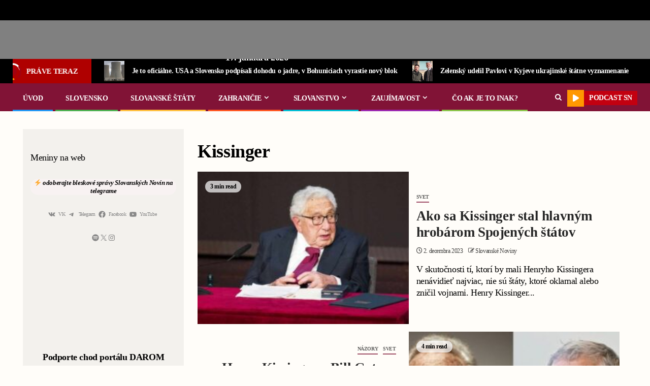

--- FILE ---
content_type: text/html; charset=UTF-8
request_url: https://slovanskenoviny.sk/tag/kissinger/
body_size: 46603
content:
    <!doctype html>
<html lang="sk-SK" prefix="og: https://ogp.me/ns#">
    <head><meta charset="UTF-8"><script>if(navigator.userAgent.match(/MSIE|Internet Explorer/i)||navigator.userAgent.match(/Trident\/7\..*?rv:11/i)){var href=document.location.href;if(!href.match(/[?&]nowprocket/)){if(href.indexOf("?")==-1){if(href.indexOf("#")==-1){document.location.href=href+"?nowprocket=1"}else{document.location.href=href.replace("#","?nowprocket=1#")}}else{if(href.indexOf("#")==-1){document.location.href=href+"&nowprocket=1"}else{document.location.href=href.replace("#","&nowprocket=1#")}}}}</script><script>(()=>{class RocketLazyLoadScripts{constructor(){this.v="2.0.2",this.userEvents=["keydown","keyup","mousedown","mouseup","mousemove","mouseover","mouseenter","mouseout","mouseleave","touchmove","touchstart","touchend","touchcancel","wheel","click","dblclick","input","visibilitychange"],this.attributeEvents=["onblur","onclick","oncontextmenu","ondblclick","onfocus","onmousedown","onmouseenter","onmouseleave","onmousemove","onmouseout","onmouseover","onmouseup","onmousewheel","onscroll","onsubmit"]}async t(){this.i(),this.o(),/iP(ad|hone)/.test(navigator.userAgent)&&this.h(),this.u(),this.l(this),this.m(),this.k(this),this.p(this),this._(),await Promise.all([this.R(),this.L()]),this.lastBreath=Date.now(),this.S(this),this.P(),this.D(),this.O(),this.M(),await this.C(this.delayedScripts.normal),await this.C(this.delayedScripts.defer),await this.C(this.delayedScripts.async),this.T("domReady"),await this.F(),await this.j(),await this.I(),this.T("windowLoad"),await this.A(),window.dispatchEvent(new Event("rocket-allScriptsLoaded")),this.everythingLoaded=!0,this.lastTouchEnd&&await new Promise((t=>setTimeout(t,500-Date.now()+this.lastTouchEnd))),this.H(),this.T("all"),this.U(),this.W()}i(){this.CSPIssue=sessionStorage.getItem("rocketCSPIssue"),document.addEventListener("securitypolicyviolation",(t=>{this.CSPIssue||"script-src-elem"!==t.violatedDirective||"data"!==t.blockedURI||(this.CSPIssue=!0,sessionStorage.setItem("rocketCSPIssue",!0))}),{isRocket:!0})}o(){window.addEventListener("pageshow",(t=>{this.persisted=t.persisted,this.realWindowLoadedFired=!0}),{isRocket:!0}),window.addEventListener("pagehide",(()=>{this.onFirstUserAction=null}),{isRocket:!0})}h(){let t;function e(e){t=e}window.addEventListener("touchstart",e,{isRocket:!0}),window.addEventListener("touchend",(function i(o){Math.abs(o.changedTouches[0].pageX-t.changedTouches[0].pageX)<10&&Math.abs(o.changedTouches[0].pageY-t.changedTouches[0].pageY)<10&&o.timeStamp-t.timeStamp<200&&(o.target.dispatchEvent(new PointerEvent("click",{target:o.target,bubbles:!0,cancelable:!0})),event.preventDefault(),window.removeEventListener("touchstart",e,{isRocket:!0}),window.removeEventListener("touchend",i,{isRocket:!0}))}),{isRocket:!0})}q(t){this.userActionTriggered||("mousemove"!==t.type||this.firstMousemoveIgnored?"keyup"===t.type||"mouseover"===t.type||"mouseout"===t.type||(this.userActionTriggered=!0,this.onFirstUserAction&&this.onFirstUserAction()):this.firstMousemoveIgnored=!0),"click"===t.type&&t.preventDefault(),this.savedUserEvents.length>0&&(t.stopPropagation(),t.stopImmediatePropagation()),"touchstart"===this.lastEvent&&"touchend"===t.type&&(this.lastTouchEnd=Date.now()),"click"===t.type&&(this.lastTouchEnd=0),this.lastEvent=t.type,this.savedUserEvents.push(t)}u(){this.savedUserEvents=[],this.userEventHandler=this.q.bind(this),this.userEvents.forEach((t=>window.addEventListener(t,this.userEventHandler,{passive:!1,isRocket:!0})))}U(){this.userEvents.forEach((t=>window.removeEventListener(t,this.userEventHandler,{passive:!1,isRocket:!0}))),this.savedUserEvents.forEach((t=>{t.target.dispatchEvent(new window[t.constructor.name](t.type,t))}))}m(){this.eventsMutationObserver=new MutationObserver((t=>{const e="return false";for(const i of t){if("attributes"===i.type){const t=i.target.getAttribute(i.attributeName);t&&t!==e&&(i.target.setAttribute("data-rocket-"+i.attributeName,t),i.target.setAttribute(i.attributeName,e))}"childList"===i.type&&i.addedNodes.forEach((t=>{if(t.nodeType===Node.ELEMENT_NODE)for(const i of t.attributes)this.attributeEvents.includes(i.name)&&i.value&&""!==i.value&&(t.setAttribute("data-rocket-"+i.name,i.value),t.setAttribute(i.name,e))}))}})),this.eventsMutationObserver.observe(document,{subtree:!0,childList:!0,attributeFilter:this.attributeEvents})}H(){this.eventsMutationObserver.disconnect(),this.attributeEvents.forEach((t=>{document.querySelectorAll("[data-rocket-"+t+"]").forEach((e=>{e.setAttribute(t,e.getAttribute("data-rocket-"+t)),e.removeAttribute("data-rocket-"+t)}))}))}k(t){Object.defineProperty(HTMLElement.prototype,"onclick",{get(){return this.rocketonclick},set(e){this.rocketonclick=e,this.setAttribute(t.everythingLoaded?"onclick":"data-rocket-onclick","this.rocketonclick(event)")}})}S(t){function e(e,i){let o=e[i];e[i]=null,Object.defineProperty(e,i,{get:()=>o,set(s){t.everythingLoaded?o=s:e["rocket"+i]=o=s}})}e(document,"onreadystatechange"),e(window,"onload"),e(window,"onpageshow");try{Object.defineProperty(document,"readyState",{get:()=>t.rocketReadyState,set(e){t.rocketReadyState=e},configurable:!0}),document.readyState="loading"}catch(t){console.log("WPRocket DJE readyState conflict, bypassing")}}l(t){this.originalAddEventListener=EventTarget.prototype.addEventListener,this.originalRemoveEventListener=EventTarget.prototype.removeEventListener,this.savedEventListeners=[],EventTarget.prototype.addEventListener=function(e,i,o){o&&o.isRocket||!t.B(e,this)&&!t.userEvents.includes(e)||t.B(e,this)&&!t.userActionTriggered||e.startsWith("rocket-")?t.originalAddEventListener.call(this,e,i,o):t.savedEventListeners.push({target:this,remove:!1,type:e,func:i,options:o})},EventTarget.prototype.removeEventListener=function(e,i,o){o&&o.isRocket||!t.B(e,this)&&!t.userEvents.includes(e)||t.B(e,this)&&!t.userActionTriggered||e.startsWith("rocket-")?t.originalRemoveEventListener.call(this,e,i,o):t.savedEventListeners.push({target:this,remove:!0,type:e,func:i,options:o})}}T(t){"all"===t&&(EventTarget.prototype.addEventListener=this.originalAddEventListener,EventTarget.prototype.removeEventListener=this.originalRemoveEventListener),this.savedEventListeners=this.savedEventListeners.filter((e=>{let i=e.type,o=e.target||window;return"domReady"===t&&"DOMContentLoaded"!==i&&"readystatechange"!==i||("windowLoad"===t&&"load"!==i&&"readystatechange"!==i&&"pageshow"!==i||(this.B(i,o)&&(i="rocket-"+i),e.remove?o.removeEventListener(i,e.func,e.options):o.addEventListener(i,e.func,e.options),!1))}))}p(t){let e;function i(e){return t.everythingLoaded?e:e.split(" ").map((t=>"load"===t||t.startsWith("load.")?"rocket-jquery-load":t)).join(" ")}function o(o){function s(e){const s=o.fn[e];o.fn[e]=o.fn.init.prototype[e]=function(){return this[0]===window&&t.userActionTriggered&&("string"==typeof arguments[0]||arguments[0]instanceof String?arguments[0]=i(arguments[0]):"object"==typeof arguments[0]&&Object.keys(arguments[0]).forEach((t=>{const e=arguments[0][t];delete arguments[0][t],arguments[0][i(t)]=e}))),s.apply(this,arguments),this}}if(o&&o.fn&&!t.allJQueries.includes(o)){const e={DOMContentLoaded:[],"rocket-DOMContentLoaded":[]};for(const t in e)document.addEventListener(t,(()=>{e[t].forEach((t=>t()))}),{isRocket:!0});o.fn.ready=o.fn.init.prototype.ready=function(i){function s(){parseInt(o.fn.jquery)>2?setTimeout((()=>i.bind(document)(o))):i.bind(document)(o)}return t.realDomReadyFired?!t.userActionTriggered||t.fauxDomReadyFired?s():e["rocket-DOMContentLoaded"].push(s):e.DOMContentLoaded.push(s),o([])},s("on"),s("one"),s("off"),t.allJQueries.push(o)}e=o}t.allJQueries=[],o(window.jQuery),Object.defineProperty(window,"jQuery",{get:()=>e,set(t){o(t)}})}P(){const t=new Map;document.write=document.writeln=function(e){const i=document.currentScript,o=document.createRange(),s=i.parentElement;let n=t.get(i);void 0===n&&(n=i.nextSibling,t.set(i,n));const a=document.createDocumentFragment();o.setStart(a,0),a.appendChild(o.createContextualFragment(e)),s.insertBefore(a,n)}}async R(){return new Promise((t=>{this.userActionTriggered?t():this.onFirstUserAction=t}))}async L(){return new Promise((t=>{document.addEventListener("DOMContentLoaded",(()=>{this.realDomReadyFired=!0,t()}),{isRocket:!0})}))}async I(){return this.realWindowLoadedFired?Promise.resolve():new Promise((t=>{window.addEventListener("load",t,{isRocket:!0})}))}M(){this.pendingScripts=[];this.scriptsMutationObserver=new MutationObserver((t=>{for(const e of t)e.addedNodes.forEach((t=>{"SCRIPT"!==t.tagName||t.noModule||t.isWPRocket||this.pendingScripts.push({script:t,promise:new Promise((e=>{const i=()=>{const i=this.pendingScripts.findIndex((e=>e.script===t));i>=0&&this.pendingScripts.splice(i,1),e()};t.addEventListener("load",i,{isRocket:!0}),t.addEventListener("error",i,{isRocket:!0}),setTimeout(i,1e3)}))})}))})),this.scriptsMutationObserver.observe(document,{childList:!0,subtree:!0})}async j(){await this.J(),this.pendingScripts.length?(await this.pendingScripts[0].promise,await this.j()):this.scriptsMutationObserver.disconnect()}D(){this.delayedScripts={normal:[],async:[],defer:[]},document.querySelectorAll("script[type$=rocketlazyloadscript]").forEach((t=>{t.hasAttribute("data-rocket-src")?t.hasAttribute("async")&&!1!==t.async?this.delayedScripts.async.push(t):t.hasAttribute("defer")&&!1!==t.defer||"module"===t.getAttribute("data-rocket-type")?this.delayedScripts.defer.push(t):this.delayedScripts.normal.push(t):this.delayedScripts.normal.push(t)}))}async _(){await this.L();let t=[];document.querySelectorAll("script[type$=rocketlazyloadscript][data-rocket-src]").forEach((e=>{let i=e.getAttribute("data-rocket-src");if(i&&!i.startsWith("data:")){i.startsWith("//")&&(i=location.protocol+i);try{const o=new URL(i).origin;o!==location.origin&&t.push({src:o,crossOrigin:e.crossOrigin||"module"===e.getAttribute("data-rocket-type")})}catch(t){}}})),t=[...new Map(t.map((t=>[JSON.stringify(t),t]))).values()],this.N(t,"preconnect")}async $(t){if(await this.G(),!0!==t.noModule||!("noModule"in HTMLScriptElement.prototype))return new Promise((e=>{let i;function o(){(i||t).setAttribute("data-rocket-status","executed"),e()}try{if(navigator.userAgent.includes("Firefox/")||""===navigator.vendor||this.CSPIssue)i=document.createElement("script"),[...t.attributes].forEach((t=>{let e=t.nodeName;"type"!==e&&("data-rocket-type"===e&&(e="type"),"data-rocket-src"===e&&(e="src"),i.setAttribute(e,t.nodeValue))})),t.text&&(i.text=t.text),t.nonce&&(i.nonce=t.nonce),i.hasAttribute("src")?(i.addEventListener("load",o,{isRocket:!0}),i.addEventListener("error",(()=>{i.setAttribute("data-rocket-status","failed-network"),e()}),{isRocket:!0}),setTimeout((()=>{i.isConnected||e()}),1)):(i.text=t.text,o()),i.isWPRocket=!0,t.parentNode.replaceChild(i,t);else{const i=t.getAttribute("data-rocket-type"),s=t.getAttribute("data-rocket-src");i?(t.type=i,t.removeAttribute("data-rocket-type")):t.removeAttribute("type"),t.addEventListener("load",o,{isRocket:!0}),t.addEventListener("error",(i=>{this.CSPIssue&&i.target.src.startsWith("data:")?(console.log("WPRocket: CSP fallback activated"),t.removeAttribute("src"),this.$(t).then(e)):(t.setAttribute("data-rocket-status","failed-network"),e())}),{isRocket:!0}),s?(t.fetchPriority="high",t.removeAttribute("data-rocket-src"),t.src=s):t.src="data:text/javascript;base64,"+window.btoa(unescape(encodeURIComponent(t.text)))}}catch(i){t.setAttribute("data-rocket-status","failed-transform"),e()}}));t.setAttribute("data-rocket-status","skipped")}async C(t){const e=t.shift();return e?(e.isConnected&&await this.$(e),this.C(t)):Promise.resolve()}O(){this.N([...this.delayedScripts.normal,...this.delayedScripts.defer,...this.delayedScripts.async],"preload")}N(t,e){this.trash=this.trash||[];let i=!0;var o=document.createDocumentFragment();t.forEach((t=>{const s=t.getAttribute&&t.getAttribute("data-rocket-src")||t.src;if(s&&!s.startsWith("data:")){const n=document.createElement("link");n.href=s,n.rel=e,"preconnect"!==e&&(n.as="script",n.fetchPriority=i?"high":"low"),t.getAttribute&&"module"===t.getAttribute("data-rocket-type")&&(n.crossOrigin=!0),t.crossOrigin&&(n.crossOrigin=t.crossOrigin),t.integrity&&(n.integrity=t.integrity),t.nonce&&(n.nonce=t.nonce),o.appendChild(n),this.trash.push(n),i=!1}})),document.head.appendChild(o)}W(){this.trash.forEach((t=>t.remove()))}async F(){try{document.readyState="interactive"}catch(t){}this.fauxDomReadyFired=!0;try{await this.G(),document.dispatchEvent(new Event("rocket-readystatechange")),await this.G(),document.rocketonreadystatechange&&document.rocketonreadystatechange(),await this.G(),document.dispatchEvent(new Event("rocket-DOMContentLoaded")),await this.G(),window.dispatchEvent(new Event("rocket-DOMContentLoaded"))}catch(t){console.error(t)}}async A(){try{document.readyState="complete"}catch(t){}try{await this.G(),document.dispatchEvent(new Event("rocket-readystatechange")),await this.G(),document.rocketonreadystatechange&&document.rocketonreadystatechange(),await this.G(),window.dispatchEvent(new Event("rocket-load")),await this.G(),window.rocketonload&&window.rocketonload(),await this.G(),this.allJQueries.forEach((t=>t(window).trigger("rocket-jquery-load"))),await this.G();const t=new Event("rocket-pageshow");t.persisted=this.persisted,window.dispatchEvent(t),await this.G(),window.rocketonpageshow&&window.rocketonpageshow({persisted:this.persisted})}catch(t){console.error(t)}}async G(){Date.now()-this.lastBreath>45&&(await this.J(),this.lastBreath=Date.now())}async J(){return document.hidden?new Promise((t=>setTimeout(t))):new Promise((t=>requestAnimationFrame(t)))}B(t,e){return e===document&&"readystatechange"===t||(e===document&&"DOMContentLoaded"===t||(e===window&&"DOMContentLoaded"===t||(e===window&&"load"===t||e===window&&"pageshow"===t)))}static run(){(new RocketLazyLoadScripts).t()}}RocketLazyLoadScripts.run()})();</script>
        
        <meta name="viewport" content="width=device-width, initial-scale=1">
        <link rel="profile" href="https://gmpg.org/xfn/11">

        	<style>img:is([sizes="auto" i], [sizes^="auto," i]) { contain-intrinsic-size: 3000px 1500px }</style>
	
<!-- Search Engine Optimization by Rank Math PRO - https://rankmath.com/ -->
<title>Archívy Kissinger | Slovenské Noviny</title>
<meta name="robots" content="index, follow, max-snippet:-1, max-video-preview:-1, max-image-preview:large"/>
<link rel="canonical" href="https://slovanskenoviny.sk/tag/kissinger/" />
<meta property="og:locale" content="sk_SK" />
<meta property="og:type" content="article" />
<meta property="og:title" content="Archívy Kissinger | Slovenské Noviny" />
<meta property="og:url" content="https://slovanskenoviny.sk/tag/kissinger/" />
<meta property="og:site_name" content="Slovanské Noviny" />
<meta property="article:publisher" content="https://www.facebook.com/slovanskenoviny/" />
<meta name="twitter:card" content="summary_large_image" />
<meta name="twitter:title" content="Archívy Kissinger | Slovenské Noviny" />
<meta name="twitter:site" content="@SlovanskeN" />
<meta name="twitter:label1" content="Články" />
<meta name="twitter:data1" content="3" />
<script type="application/ld+json" class="rank-math-schema-pro">{"@context":"https://schema.org","@graph":[{"@type":"Organization","@id":"https://slovanskenoviny.sk/#organization","name":"Slovansk\u00e9 Noviny","url":"https://slovanskenoviny.sk","sameAs":["https://www.facebook.com/slovanskenoviny/","https://twitter.com/SlovanskeN","https://www.youtube.com/channel/UCGm7RQGe_-zMKwf8_qVGUYA"],"logo":{"@type":"ImageObject","@id":"https://slovanskenoviny.sk/#logo","url":"https://slovanskenoviny.sk/wp-content/uploads/2022/12/Image-34.png","contentUrl":"https://slovanskenoviny.sk/wp-content/uploads/2022/12/Image-34.png","caption":"Slovansk\u00e9 Noviny","inLanguage":"sk-SK","width":"1253","height":"207"}},{"@type":"WebSite","@id":"https://slovanskenoviny.sk/#website","url":"https://slovanskenoviny.sk","name":"Slovansk\u00e9 Noviny","publisher":{"@id":"https://slovanskenoviny.sk/#organization"},"inLanguage":"sk-SK"},{"@type":"CollectionPage","@id":"https://slovanskenoviny.sk/tag/kissinger/#webpage","url":"https://slovanskenoviny.sk/tag/kissinger/","name":"Arch\u00edvy Kissinger | Slovensk\u00e9 Noviny","isPartOf":{"@id":"https://slovanskenoviny.sk/#website"},"inLanguage":"sk-SK"}]}</script>
<!-- /Rank Math WordPress SEO plugin -->

<link rel='dns-prefetch' href='//js.stripe.com' />
<link rel='dns-prefetch' href='//www.googletagmanager.com' />
<link rel='dns-prefetch' href='//fonts.googleapis.com' />

<link rel="alternate" type="application/rss+xml" title="RSS kanál: Slovenské Noviny &raquo;" href="https://slovanskenoviny.sk/feed/" />
<link rel="alternate" type="application/rss+xml" title="RSS kanál komentárov webu Slovenské Noviny &raquo;" href="https://slovanskenoviny.sk/comments/feed/" />
<link rel="alternate" type="application/rss+xml" title="KRSS kanál tagu Slovenské Noviny &raquo; Kissinger" href="https://slovanskenoviny.sk/tag/kissinger/feed/" />
<script type="rocketlazyloadscript" data-rocket-type="text/javascript">
/* <![CDATA[ */
window._wpemojiSettings = {"baseUrl":"https:\/\/s.w.org\/images\/core\/emoji\/15.0.3\/72x72\/","ext":".png","svgUrl":"https:\/\/s.w.org\/images\/core\/emoji\/15.0.3\/svg\/","svgExt":".svg","source":{"concatemoji":"https:\/\/slovanskenoviny.sk\/wp-includes\/js\/wp-emoji-release.min.js?ver=6.7.4"}};
/*! This file is auto-generated */
!function(i,n){var o,s,e;function c(e){try{var t={supportTests:e,timestamp:(new Date).valueOf()};sessionStorage.setItem(o,JSON.stringify(t))}catch(e){}}function p(e,t,n){e.clearRect(0,0,e.canvas.width,e.canvas.height),e.fillText(t,0,0);var t=new Uint32Array(e.getImageData(0,0,e.canvas.width,e.canvas.height).data),r=(e.clearRect(0,0,e.canvas.width,e.canvas.height),e.fillText(n,0,0),new Uint32Array(e.getImageData(0,0,e.canvas.width,e.canvas.height).data));return t.every(function(e,t){return e===r[t]})}function u(e,t,n){switch(t){case"flag":return n(e,"\ud83c\udff3\ufe0f\u200d\u26a7\ufe0f","\ud83c\udff3\ufe0f\u200b\u26a7\ufe0f")?!1:!n(e,"\ud83c\uddfa\ud83c\uddf3","\ud83c\uddfa\u200b\ud83c\uddf3")&&!n(e,"\ud83c\udff4\udb40\udc67\udb40\udc62\udb40\udc65\udb40\udc6e\udb40\udc67\udb40\udc7f","\ud83c\udff4\u200b\udb40\udc67\u200b\udb40\udc62\u200b\udb40\udc65\u200b\udb40\udc6e\u200b\udb40\udc67\u200b\udb40\udc7f");case"emoji":return!n(e,"\ud83d\udc26\u200d\u2b1b","\ud83d\udc26\u200b\u2b1b")}return!1}function f(e,t,n){var r="undefined"!=typeof WorkerGlobalScope&&self instanceof WorkerGlobalScope?new OffscreenCanvas(300,150):i.createElement("canvas"),a=r.getContext("2d",{willReadFrequently:!0}),o=(a.textBaseline="top",a.font="600 32px Arial",{});return e.forEach(function(e){o[e]=t(a,e,n)}),o}function t(e){var t=i.createElement("script");t.src=e,t.defer=!0,i.head.appendChild(t)}"undefined"!=typeof Promise&&(o="wpEmojiSettingsSupports",s=["flag","emoji"],n.supports={everything:!0,everythingExceptFlag:!0},e=new Promise(function(e){i.addEventListener("DOMContentLoaded",e,{once:!0})}),new Promise(function(t){var n=function(){try{var e=JSON.parse(sessionStorage.getItem(o));if("object"==typeof e&&"number"==typeof e.timestamp&&(new Date).valueOf()<e.timestamp+604800&&"object"==typeof e.supportTests)return e.supportTests}catch(e){}return null}();if(!n){if("undefined"!=typeof Worker&&"undefined"!=typeof OffscreenCanvas&&"undefined"!=typeof URL&&URL.createObjectURL&&"undefined"!=typeof Blob)try{var e="postMessage("+f.toString()+"("+[JSON.stringify(s),u.toString(),p.toString()].join(",")+"));",r=new Blob([e],{type:"text/javascript"}),a=new Worker(URL.createObjectURL(r),{name:"wpTestEmojiSupports"});return void(a.onmessage=function(e){c(n=e.data),a.terminate(),t(n)})}catch(e){}c(n=f(s,u,p))}t(n)}).then(function(e){for(var t in e)n.supports[t]=e[t],n.supports.everything=n.supports.everything&&n.supports[t],"flag"!==t&&(n.supports.everythingExceptFlag=n.supports.everythingExceptFlag&&n.supports[t]);n.supports.everythingExceptFlag=n.supports.everythingExceptFlag&&!n.supports.flag,n.DOMReady=!1,n.readyCallback=function(){n.DOMReady=!0}}).then(function(){return e}).then(function(){var e;n.supports.everything||(n.readyCallback(),(e=n.source||{}).concatemoji?t(e.concatemoji):e.wpemoji&&e.twemoji&&(t(e.twemoji),t(e.wpemoji)))}))}((window,document),window._wpemojiSettings);
/* ]]> */
</script>
<style id='wp-emoji-styles-inline-css' type='text/css'>

	img.wp-smiley, img.emoji {
		display: inline !important;
		border: none !important;
		box-shadow: none !important;
		height: 1em !important;
		width: 1em !important;
		margin: 0 0.07em !important;
		vertical-align: -0.1em !important;
		background: none !important;
		padding: 0 !important;
	}
</style>
<link rel='stylesheet' id='wp-block-library-css' href='https://slovanskenoviny.sk/wp-includes/css/dist/block-library/style.min.css?ver=6.7.4' type='text/css' media='all' />
<style id='wp-block-library-theme-inline-css' type='text/css'>
.wp-block-audio :where(figcaption){color:#555;font-size:13px;text-align:center}.is-dark-theme .wp-block-audio :where(figcaption){color:#ffffffa6}.wp-block-audio{margin:0 0 1em}.wp-block-code{border:1px solid #ccc;border-radius:4px;font-family:Menlo,Consolas,monaco,monospace;padding:.8em 1em}.wp-block-embed :where(figcaption){color:#555;font-size:13px;text-align:center}.is-dark-theme .wp-block-embed :where(figcaption){color:#ffffffa6}.wp-block-embed{margin:0 0 1em}.blocks-gallery-caption{color:#555;font-size:13px;text-align:center}.is-dark-theme .blocks-gallery-caption{color:#ffffffa6}:root :where(.wp-block-image figcaption){color:#555;font-size:13px;text-align:center}.is-dark-theme :root :where(.wp-block-image figcaption){color:#ffffffa6}.wp-block-image{margin:0 0 1em}.wp-block-pullquote{border-bottom:4px solid;border-top:4px solid;color:currentColor;margin-bottom:1.75em}.wp-block-pullquote cite,.wp-block-pullquote footer,.wp-block-pullquote__citation{color:currentColor;font-size:.8125em;font-style:normal;text-transform:uppercase}.wp-block-quote{border-left:.25em solid;margin:0 0 1.75em;padding-left:1em}.wp-block-quote cite,.wp-block-quote footer{color:currentColor;font-size:.8125em;font-style:normal;position:relative}.wp-block-quote:where(.has-text-align-right){border-left:none;border-right:.25em solid;padding-left:0;padding-right:1em}.wp-block-quote:where(.has-text-align-center){border:none;padding-left:0}.wp-block-quote.is-large,.wp-block-quote.is-style-large,.wp-block-quote:where(.is-style-plain){border:none}.wp-block-search .wp-block-search__label{font-weight:700}.wp-block-search__button{border:1px solid #ccc;padding:.375em .625em}:where(.wp-block-group.has-background){padding:1.25em 2.375em}.wp-block-separator.has-css-opacity{opacity:.4}.wp-block-separator{border:none;border-bottom:2px solid;margin-left:auto;margin-right:auto}.wp-block-separator.has-alpha-channel-opacity{opacity:1}.wp-block-separator:not(.is-style-wide):not(.is-style-dots){width:100px}.wp-block-separator.has-background:not(.is-style-dots){border-bottom:none;height:1px}.wp-block-separator.has-background:not(.is-style-wide):not(.is-style-dots){height:2px}.wp-block-table{margin:0 0 1em}.wp-block-table td,.wp-block-table th{word-break:normal}.wp-block-table :where(figcaption){color:#555;font-size:13px;text-align:center}.is-dark-theme .wp-block-table :where(figcaption){color:#ffffffa6}.wp-block-video :where(figcaption){color:#555;font-size:13px;text-align:center}.is-dark-theme .wp-block-video :where(figcaption){color:#ffffffa6}.wp-block-video{margin:0 0 1em}:root :where(.wp-block-template-part.has-background){margin-bottom:0;margin-top:0;padding:1.25em 2.375em}
</style>
<style id='pdfemb-pdf-embedder-viewer-style-inline-css' type='text/css'>
.wp-block-pdfemb-pdf-embedder-viewer{max-width:none}

</style>
<style id='global-styles-inline-css' type='text/css'>
:root{--wp--preset--aspect-ratio--square: 1;--wp--preset--aspect-ratio--4-3: 4/3;--wp--preset--aspect-ratio--3-4: 3/4;--wp--preset--aspect-ratio--3-2: 3/2;--wp--preset--aspect-ratio--2-3: 2/3;--wp--preset--aspect-ratio--16-9: 16/9;--wp--preset--aspect-ratio--9-16: 9/16;--wp--preset--color--black: #000000;--wp--preset--color--cyan-bluish-gray: #abb8c3;--wp--preset--color--white: #ffffff;--wp--preset--color--pale-pink: #f78da7;--wp--preset--color--vivid-red: #cf2e2e;--wp--preset--color--luminous-vivid-orange: #ff6900;--wp--preset--color--luminous-vivid-amber: #fcb900;--wp--preset--color--light-green-cyan: #7bdcb5;--wp--preset--color--vivid-green-cyan: #00d084;--wp--preset--color--pale-cyan-blue: #8ed1fc;--wp--preset--color--vivid-cyan-blue: #0693e3;--wp--preset--color--vivid-purple: #9b51e0;--wp--preset--gradient--vivid-cyan-blue-to-vivid-purple: linear-gradient(135deg,rgba(6,147,227,1) 0%,rgb(155,81,224) 100%);--wp--preset--gradient--light-green-cyan-to-vivid-green-cyan: linear-gradient(135deg,rgb(122,220,180) 0%,rgb(0,208,130) 100%);--wp--preset--gradient--luminous-vivid-amber-to-luminous-vivid-orange: linear-gradient(135deg,rgba(252,185,0,1) 0%,rgba(255,105,0,1) 100%);--wp--preset--gradient--luminous-vivid-orange-to-vivid-red: linear-gradient(135deg,rgba(255,105,0,1) 0%,rgb(207,46,46) 100%);--wp--preset--gradient--very-light-gray-to-cyan-bluish-gray: linear-gradient(135deg,rgb(238,238,238) 0%,rgb(169,184,195) 100%);--wp--preset--gradient--cool-to-warm-spectrum: linear-gradient(135deg,rgb(74,234,220) 0%,rgb(151,120,209) 20%,rgb(207,42,186) 40%,rgb(238,44,130) 60%,rgb(251,105,98) 80%,rgb(254,248,76) 100%);--wp--preset--gradient--blush-light-purple: linear-gradient(135deg,rgb(255,206,236) 0%,rgb(152,150,240) 100%);--wp--preset--gradient--blush-bordeaux: linear-gradient(135deg,rgb(254,205,165) 0%,rgb(254,45,45) 50%,rgb(107,0,62) 100%);--wp--preset--gradient--luminous-dusk: linear-gradient(135deg,rgb(255,203,112) 0%,rgb(199,81,192) 50%,rgb(65,88,208) 100%);--wp--preset--gradient--pale-ocean: linear-gradient(135deg,rgb(255,245,203) 0%,rgb(182,227,212) 50%,rgb(51,167,181) 100%);--wp--preset--gradient--electric-grass: linear-gradient(135deg,rgb(202,248,128) 0%,rgb(113,206,126) 100%);--wp--preset--gradient--midnight: linear-gradient(135deg,rgb(2,3,129) 0%,rgb(40,116,252) 100%);--wp--preset--font-size--small: 13px;--wp--preset--font-size--medium: 20px;--wp--preset--font-size--large: 36px;--wp--preset--font-size--x-large: 42px;--wp--preset--spacing--20: 0.44rem;--wp--preset--spacing--30: 0.67rem;--wp--preset--spacing--40: 1rem;--wp--preset--spacing--50: 1.5rem;--wp--preset--spacing--60: 2.25rem;--wp--preset--spacing--70: 3.38rem;--wp--preset--spacing--80: 5.06rem;--wp--preset--shadow--natural: 6px 6px 9px rgba(0, 0, 0, 0.2);--wp--preset--shadow--deep: 12px 12px 50px rgba(0, 0, 0, 0.4);--wp--preset--shadow--sharp: 6px 6px 0px rgba(0, 0, 0, 0.2);--wp--preset--shadow--outlined: 6px 6px 0px -3px rgba(255, 255, 255, 1), 6px 6px rgba(0, 0, 0, 1);--wp--preset--shadow--crisp: 6px 6px 0px rgba(0, 0, 0, 1);}:root { --wp--style--global--content-size: 740px;--wp--style--global--wide-size: 1500px; }:where(body) { margin: 0; }.wp-site-blocks > .alignleft { float: left; margin-right: 2em; }.wp-site-blocks > .alignright { float: right; margin-left: 2em; }.wp-site-blocks > .aligncenter { justify-content: center; margin-left: auto; margin-right: auto; }:where(.wp-site-blocks) > * { margin-block-start: 24px; margin-block-end: 0; }:where(.wp-site-blocks) > :first-child { margin-block-start: 0; }:where(.wp-site-blocks) > :last-child { margin-block-end: 0; }:root { --wp--style--block-gap: 24px; }:root :where(.is-layout-flow) > :first-child{margin-block-start: 0;}:root :where(.is-layout-flow) > :last-child{margin-block-end: 0;}:root :where(.is-layout-flow) > *{margin-block-start: 24px;margin-block-end: 0;}:root :where(.is-layout-constrained) > :first-child{margin-block-start: 0;}:root :where(.is-layout-constrained) > :last-child{margin-block-end: 0;}:root :where(.is-layout-constrained) > *{margin-block-start: 24px;margin-block-end: 0;}:root :where(.is-layout-flex){gap: 24px;}:root :where(.is-layout-grid){gap: 24px;}.is-layout-flow > .alignleft{float: left;margin-inline-start: 0;margin-inline-end: 2em;}.is-layout-flow > .alignright{float: right;margin-inline-start: 2em;margin-inline-end: 0;}.is-layout-flow > .aligncenter{margin-left: auto !important;margin-right: auto !important;}.is-layout-constrained > .alignleft{float: left;margin-inline-start: 0;margin-inline-end: 2em;}.is-layout-constrained > .alignright{float: right;margin-inline-start: 2em;margin-inline-end: 0;}.is-layout-constrained > .aligncenter{margin-left: auto !important;margin-right: auto !important;}.is-layout-constrained > :where(:not(.alignleft):not(.alignright):not(.alignfull)){max-width: var(--wp--style--global--content-size);margin-left: auto !important;margin-right: auto !important;}.is-layout-constrained > .alignwide{max-width: var(--wp--style--global--wide-size);}body .is-layout-flex{display: flex;}.is-layout-flex{flex-wrap: wrap;align-items: center;}.is-layout-flex > :is(*, div){margin: 0;}body .is-layout-grid{display: grid;}.is-layout-grid > :is(*, div){margin: 0;}body{padding-top: 0px;padding-right: 0px;padding-bottom: 0px;padding-left: 0px;}a:where(:not(.wp-element-button)){text-decoration: none;}:root :where(.wp-element-button, .wp-block-button__link){background-color: #32373c;border-width: 0;color: #fff;font-family: inherit;font-size: inherit;line-height: inherit;padding: calc(0.667em + 2px) calc(1.333em + 2px);text-decoration: none;}.has-black-color{color: var(--wp--preset--color--black) !important;}.has-cyan-bluish-gray-color{color: var(--wp--preset--color--cyan-bluish-gray) !important;}.has-white-color{color: var(--wp--preset--color--white) !important;}.has-pale-pink-color{color: var(--wp--preset--color--pale-pink) !important;}.has-vivid-red-color{color: var(--wp--preset--color--vivid-red) !important;}.has-luminous-vivid-orange-color{color: var(--wp--preset--color--luminous-vivid-orange) !important;}.has-luminous-vivid-amber-color{color: var(--wp--preset--color--luminous-vivid-amber) !important;}.has-light-green-cyan-color{color: var(--wp--preset--color--light-green-cyan) !important;}.has-vivid-green-cyan-color{color: var(--wp--preset--color--vivid-green-cyan) !important;}.has-pale-cyan-blue-color{color: var(--wp--preset--color--pale-cyan-blue) !important;}.has-vivid-cyan-blue-color{color: var(--wp--preset--color--vivid-cyan-blue) !important;}.has-vivid-purple-color{color: var(--wp--preset--color--vivid-purple) !important;}.has-black-background-color{background-color: var(--wp--preset--color--black) !important;}.has-cyan-bluish-gray-background-color{background-color: var(--wp--preset--color--cyan-bluish-gray) !important;}.has-white-background-color{background-color: var(--wp--preset--color--white) !important;}.has-pale-pink-background-color{background-color: var(--wp--preset--color--pale-pink) !important;}.has-vivid-red-background-color{background-color: var(--wp--preset--color--vivid-red) !important;}.has-luminous-vivid-orange-background-color{background-color: var(--wp--preset--color--luminous-vivid-orange) !important;}.has-luminous-vivid-amber-background-color{background-color: var(--wp--preset--color--luminous-vivid-amber) !important;}.has-light-green-cyan-background-color{background-color: var(--wp--preset--color--light-green-cyan) !important;}.has-vivid-green-cyan-background-color{background-color: var(--wp--preset--color--vivid-green-cyan) !important;}.has-pale-cyan-blue-background-color{background-color: var(--wp--preset--color--pale-cyan-blue) !important;}.has-vivid-cyan-blue-background-color{background-color: var(--wp--preset--color--vivid-cyan-blue) !important;}.has-vivid-purple-background-color{background-color: var(--wp--preset--color--vivid-purple) !important;}.has-black-border-color{border-color: var(--wp--preset--color--black) !important;}.has-cyan-bluish-gray-border-color{border-color: var(--wp--preset--color--cyan-bluish-gray) !important;}.has-white-border-color{border-color: var(--wp--preset--color--white) !important;}.has-pale-pink-border-color{border-color: var(--wp--preset--color--pale-pink) !important;}.has-vivid-red-border-color{border-color: var(--wp--preset--color--vivid-red) !important;}.has-luminous-vivid-orange-border-color{border-color: var(--wp--preset--color--luminous-vivid-orange) !important;}.has-luminous-vivid-amber-border-color{border-color: var(--wp--preset--color--luminous-vivid-amber) !important;}.has-light-green-cyan-border-color{border-color: var(--wp--preset--color--light-green-cyan) !important;}.has-vivid-green-cyan-border-color{border-color: var(--wp--preset--color--vivid-green-cyan) !important;}.has-pale-cyan-blue-border-color{border-color: var(--wp--preset--color--pale-cyan-blue) !important;}.has-vivid-cyan-blue-border-color{border-color: var(--wp--preset--color--vivid-cyan-blue) !important;}.has-vivid-purple-border-color{border-color: var(--wp--preset--color--vivid-purple) !important;}.has-vivid-cyan-blue-to-vivid-purple-gradient-background{background: var(--wp--preset--gradient--vivid-cyan-blue-to-vivid-purple) !important;}.has-light-green-cyan-to-vivid-green-cyan-gradient-background{background: var(--wp--preset--gradient--light-green-cyan-to-vivid-green-cyan) !important;}.has-luminous-vivid-amber-to-luminous-vivid-orange-gradient-background{background: var(--wp--preset--gradient--luminous-vivid-amber-to-luminous-vivid-orange) !important;}.has-luminous-vivid-orange-to-vivid-red-gradient-background{background: var(--wp--preset--gradient--luminous-vivid-orange-to-vivid-red) !important;}.has-very-light-gray-to-cyan-bluish-gray-gradient-background{background: var(--wp--preset--gradient--very-light-gray-to-cyan-bluish-gray) !important;}.has-cool-to-warm-spectrum-gradient-background{background: var(--wp--preset--gradient--cool-to-warm-spectrum) !important;}.has-blush-light-purple-gradient-background{background: var(--wp--preset--gradient--blush-light-purple) !important;}.has-blush-bordeaux-gradient-background{background: var(--wp--preset--gradient--blush-bordeaux) !important;}.has-luminous-dusk-gradient-background{background: var(--wp--preset--gradient--luminous-dusk) !important;}.has-pale-ocean-gradient-background{background: var(--wp--preset--gradient--pale-ocean) !important;}.has-electric-grass-gradient-background{background: var(--wp--preset--gradient--electric-grass) !important;}.has-midnight-gradient-background{background: var(--wp--preset--gradient--midnight) !important;}.has-small-font-size{font-size: var(--wp--preset--font-size--small) !important;}.has-medium-font-size{font-size: var(--wp--preset--font-size--medium) !important;}.has-large-font-size{font-size: var(--wp--preset--font-size--large) !important;}.has-x-large-font-size{font-size: var(--wp--preset--font-size--x-large) !important;}
:root :where(.wp-block-pullquote){font-size: 1.5em;line-height: 1.6;}
</style>
<link data-minify="1" rel='stylesheet' id='wpedon-css' href='https://slovanskenoviny.sk/wp-content/cache/min/1/wp-content/plugins/easy-paypal-donation/assets/css/wpedon.css?ver=1743429561' type='text/css' media='all' />
<link data-minify="1" rel='stylesheet' id='wtn-font-awesome-css' href='https://slovanskenoviny.sk/wp-content/cache/min/1/wp-content/plugins/wp-top-news/assets/css/fontawesome/css/all.min.css?ver=1743429561' type='text/css' media='' />
<link data-minify="1" rel='stylesheet' id='wtn-front-css' href='https://slovanskenoviny.sk/wp-content/cache/min/1/wp-content/plugins/wp-top-news/assets/css/wtn-front.css?ver=1743429561' type='text/css' media='all' />
<link rel='stylesheet' id='cmplz-general-css' href='https://slovanskenoviny.sk/wp-content/plugins/complianz-gdpr/assets/css/cookieblocker.min.css?ver=1743015760' type='text/css' media='all' />
<link data-minify="1" rel='stylesheet' id='aft-icons-css' href='https://slovanskenoviny.sk/wp-content/cache/min/1/wp-content/themes/newsever-pro/assets/icons/style.css?ver=1743429561' type='text/css' media='all' />
<link data-minify="1" rel='stylesheet' id='bootstrap-css' href='https://slovanskenoviny.sk/wp-content/cache/min/1/wp-content/themes/newsever-pro/assets/bootstrap/css/bootstrap.min.css?ver=1743429561' type='text/css' media='all' />
<link rel='stylesheet' id='slick-css-css' href='https://slovanskenoviny.sk/wp-content/themes/newsever-pro/assets/slick/css/slick.min.css?ver=6.7.4' type='text/css' media='all' />
<link data-minify="1" rel='stylesheet' id='sidr-css' href='https://slovanskenoviny.sk/wp-content/cache/min/1/wp-content/themes/newsever-pro/assets/sidr/css/jquery.sidr.dark.css?ver=1743429561' type='text/css' media='all' />
<link data-minify="1" rel='stylesheet' id='magnific-popup-css' href='https://slovanskenoviny.sk/wp-content/cache/min/1/wp-content/themes/newsever-pro/assets/magnific-popup/magnific-popup.css?ver=1743429561' type='text/css' media='all' />
<link data-service="google-fonts" data-category="marketing" rel='stylesheet' id='newsever-google-fonts-css' data-href='https://fonts.googleapis.com/css?family=Open%20Sans:400,400italic,600,700|Open%20Sans:400,400italic,600,700|Open%20Sans:400,400italic,600,700&#038;subset=latin,latin-ext' type='text/css' media='all' />
<link data-minify="1" rel='stylesheet' id='newsever-style-css' href='https://slovanskenoviny.sk/wp-content/cache/min/1/wp-content/themes/newsever-pro/style.css?ver=1743429562' type='text/css' media='all' />
<style id='newsever-style-inline-css' type='text/css'>


                body a,
        body a:visited{
        color: #000000        }
    
                body.aft-default-mode .entry-content .wp-block-group ul.wp-block-archives li a, 
        body.aft-default-mode .entry-content .wp-block-group ul.wp-block-categories li a, 
        body.aft-default-mode .entry-content .wp-block-group ul.wp-block-categories__list li a,
        body.aft-default-mode .entry-content .wp-block-group .wp-block-latest-posts.wp-block-latest-posts__list li a,
        body.aft-default-mode .entry-content .wp-block-latest-comments li.wp-block-latest-comments__comment a:not(has-text-color),
        body.aft-default-mode .wp-block-group ul.wp-block-archives li a, 
        body.aft-default-mode .wp-block-group ul.wp-block-categories li a, 
        body.aft-default-mode .wp-block-group ul.wp-block-categories__list li a,
        body.aft-default-mode .wp-block-group .wp-block-latest-posts.wp-block-latest-posts__list li a,
        body.aft-default-mode .wp-block-latest-comments li a,
        body.aft-default-mode .site-footer .aft-widget-background-dim .header-after1 span,
        body.aft-default-mode .site-footer .aft-widget-background-dim .widget-title span,
        body.aft-default-mode .site-footer .aft-widget-background-dim .color-pad .read-title h4 a,
        body.aft-default-mode .site-footer .aft-widget-background-dim .color-pad .entry-meta span a,
        body.aft-default-mode .site-footer .aft-widget-background-dim .color-pad .entry-meta span,
        body.aft-default-mode .site-footer .aft-widget-background-dim .color-pad,
        body.aft-default-mode blockquote:before,
        body.aft-default-mode .newsever-pagination .nav-links .page-numbers,
        body.aft-default-mode.single-post .entry-content-wrap.read-single .post-meta-detail .min-read,
        body.aft-default-mode .main-navigation ul.children li a,
        body.aft-default-mode .main-navigation ul .sub-menu li a,
        body.aft-default-mode .read-details .entry-meta span a,
        body.aft-default-mode .read-details .entry-meta span,
        body.aft-default-mode h4.af-author-display-name,
        body.aft-default-mode #wp-calendar caption,
        body.aft-default-mode.single-post .post-meta-share-wrapper .post-meta-detail .min-read,
        body.aft-default-mode ul.trail-items li a,
        body.aft-default-mode {
        color: #000000;
        }


    
                body.aft-light-mode .is-style-fill a.wp-block-button__link:not(.has-text-color), 
        body.aft-dark-mode .is-style-fill a.wp-block-button__link:not(.has-text-color), 
        body.aft-default-mode .is-style-fill a.wp-block-button__link:not(.has-text-color),
        body.aft-dark-mode input[type="submit"],
        body .aft-home-icon a,
        body .entry-header-details .af-post-format i:after,
        body.aft-default-mode .newsever-pagination .nav-links .page-numbers.current,
        body #scroll-up,
        body  input[type="reset"],
        body  input[type="submit"],
        body  input[type="button"],
        .wp-block-search__button,
        body.aft-dark-mode button, 
        body.aft-dark-mode input[type="button"], 
        body.aft-dark-mode input[type="reset"], 
        body.aft-dark-mode input[type="submit"],
        body .inner-suscribe input[type=submit],
        body .wp-block-search__label::after,
        body .wp-block-group .wp-block-heading::after,
        body  .widget-title .header-after::before,
        body.aft-default-mode .inner-suscribe input[type=submit],
        body  .af-trending-news-part .trending-post-items,
        body  .trending-posts-vertical .trending-post-items,
        body .newsever_tabbed_posts_widget .nav-tabs > li.active > a:hover,
        body .newsever_tabbed_posts_widget .nav-tabs > li.active > a,
        body  .aft-main-banner-section .aft-trending-latest-popular .nav-tabs>li.active,
        body .header-style1 .header-right-part > div.custom-menu-link > a,
        body .aft-popular-taxonomies-lists ul li a span.tag-count,
        body .aft-widget-background-secondary-background.widget:not(.solid-border):not(.dashed-border) .widget-block,
        body .aft-home-icon {
        background-color: #811336;
        }

        body.aft-light-mode .is-style-outline a.wp-block-button__link:not(.has-text-color), 
        body.aft-dark-mode .is-style-outline a.wp-block-button__link:not(.has-text-color), 
        body.aft-default-mode .is-style-outline a.wp-block-button__link:not(.has-text-color),
        body.aft-default-mode .author-links a,
        body.aft-default-mode .entry-content > ul a,
        body.aft-default-mode .entry-content > ol a,
        body.aft-default-mode .entry-content > p a,
        .aft-default-mode .entry-content > [class*="wp-block-"] a:not(.has-text-color),
        body.aft-default-mode  .sticky .read-title h4 a:before {
        color: #811336;
        }

        body .spinnerhalf::after{
        border-top-color:  #811336;
        border-left-color: #811336;
        }

        body .post-excerpt {
        border-left-color: #811336;
        }

        body .widget-title .header-after::before,
        body .newsever_tabbed_posts_widget .nav-tabs > li.active > a:hover,
        body .newsever_tabbed_posts_widget .nav-tabs > li.active > a,
        body.aft-dark-mode .read-img .min-read-post-comment:after,
        body.aft-default-mode .read-img .min-read-post-comment:after{
        border-top-color: #811336;
        }

        body .af-fancy-spinner .af-ring:nth-child(1){
        border-right-color: #811336;
        }

        body.aft-light-mode .is-style-outline a.wp-block-button__link:not(.has-text-color), 
        body.aft-dark-mode .is-style-outline a.wp-block-button__link:not(.has-text-color), 
        body.aft-default-mode .is-style-outline a.wp-block-button__link:not(.has-text-color),
        body.aft-light-mode .aft-widget-background-secondary-background.widget.dashed-border .widget-block,
        body.aft-light-mode .aft-widget-background-secondary-background.widget.solid-border .widget-block,
        body.aft-dark-mode .aft-widget-background-secondary-background.widget.dashed-border .widget-block,
        body.aft-default-mode .aft-widget-background-secondary-background.widget.dashed-border .widget-block,
        body.aft-dark-mode .aft-widget-background-secondary-background.widget.solid-border .widget-block,
        body.aft-default-mode .aft-widget-background-secondary-background.widget.solid-border .widget-block,
        .af-banner-slider-thumbnail.vertical .slick-current .read-single,
        body.aft-default-mode .newsever-pagination .nav-links .page-numbers,
        body .af-sp-wave:after,
        body .bottom-bar{
        border-color: #811336;
        }
        body.rtl .af-banner-slider-thumbnail.vertical .slick-current .read-single {
        border-color: #811336 !important;
        }


    
                body.aft-light-mode .is-style-fill a.wp-block-button__link:not(.has-text-color), 
        body.aft-dark-mode .is-style-fill a.wp-block-button__link:not(.has-text-color), 
        body.aft-default-mode .is-style-fill a.wp-block-button__link:not(.has-text-color),
        body .banner-carousel-slider .read-single .read-details .entry-meta span a,
        body .banner-carousel-slider .read-single .read-details .entry-meta span,
        body .banner-carousel-slider .read-single .read-details .read-title h4 a,
        body .banner-carousel-slider .read-single .read-details,
        body.single-post span.min-read-post-format .af-post-format i,
        body.single-post:not(.aft-single-full-header) .entry-header span.min-read-post-format .af-post-format i,
        body.aft-default-mode .newsever-pagination .nav-links .page-numbers.current,
        body.aft-light-mode .aft-widget-background-secondary-background.newsever_tabbed_posts_widget:not(.solid-border):not(.dashed-border) .nav-tabs > li.active > a:hover,
        body.aft-light-mode .aft-widget-background-secondary-background.newsever_tabbed_posts_widget:not(.solid-border):not(.dashed-border) .nav-tabs > li > a,
        body.aft-default-mode .aft-widget-background-secondary-background.widget:not(.solid-border):not(.dashed-border) h4.af-author-display-name,
        body.aft-light-mode .aft-widget-background-secondary-background.widget:not(.solid-border):not(.dashed-border) h4.af-author-display-name,
        body .aft-widget-background-secondary-background:not(.solid-border):not(.dashed-border) .trending-posts-vertical .trending-no,
        body .aft-widget-background-secondary-background.widget:not(.solid-border):not(.dashed-border),
        body .aft-widget-background-secondary-background.widget:not(.solid-border):not(.dashed-border) .entry-meta span,
        body .aft-widget-background-secondary-background.widget:not(.solid-border):not(.dashed-border) .entry-meta span a,
        body .aft-widget-background-secondary-background:not(.solid-border):not(.dashed-border) .read-title h4 a,
        body .aft-widget-background-secondary-background.widget:not(.solid-border):not(.dashed-border) .widget-block,
        body .aft-popular-taxonomies-lists ul li a span.tag-count,
        body .header-style1 .header-right-part > div.custom-menu-link > a,
        body .trending-posts-vertical .trending-post-items,
        body .af-trending-news-part .trending-post-items,
        body .trending-posts-vertical .trending-no,
        body .widget-title .header-after::before,
        body .newsever_tabbed_posts_widget .nav-tabs > li.active > a:hover,
        body .newsever_tabbed_posts_widget .nav-tabs > li.active > a,
        body.aft-default-mode .newsever-pagination .nav-links .page-numbers.current,
        body #scroll-up,
        body input[type="reset"],
        body input[type="submit"],
        body input[type="button"],
        body.aft-light-mode .aft-home-icon a,
        .wp-block-search__button,
        .wp-block-search__button svg,
        body.aft-dark-mode button, 
        body.aft-dark-mode input[type="button"], 
        body.aft-dark-mode input[type="reset"], 
        body.aft-dark-mode input[type="submit"],
        body .inner-suscribe input[type=submit],
        body.aft-default-mode .aft-main-banner-section .aft-trending-latest-popular .nav-tabs>li.active,
        body .aft-home-icon a,
        body .aft-home-icon a:visited
        {
        color: #ffffff;
        }

        body.aft-light-mode .aft-widget-background-secondary-background.widget:not(.solid-border):not(.dashed-border) .widget-block a.newsever-categories,
        body.aft-dark-mode .aft-widget-background-secondary-background.widget:not(.solid-border):not(.dashed-border) .widget-block a.newsever-categories,
        body.aft-default-mode .aft-widget-background-secondary-background.widget:not(.solid-border):not(.dashed-border) .widget-block a.newsever-categories {
        border-color: #ffffff;
        }

        body.aft-light-mode .site-footer .aft-widget-background-secondary-background:not(.solid-border):not(.dashed-border) .read-details:not(.af-category-inside-img) a.newsever-categories ,
        body.aft-dark-mode .site-footer .aft-widget-background-secondary-background:not(.solid-border):not(.dashed-border) .read-details:not(.af-category-inside-img) a.newsever-categories ,
        body.aft-default-mode .site-footer .aft-widget-background-secondary-background:not(.solid-border):not(.dashed-border) .read-details:not(.af-category-inside-img) a.newsever-categories ,
        body.aft-light-mode .aft-widget-background-secondary-background:not(.solid-border):not(.dashed-border) .read-details:not(.af-category-inside-img) a.newsever-categories ,
        body.aft-dark-mode .aft-widget-background-secondary-background:not(.solid-border):not(.dashed-border) .read-details:not(.af-category-inside-img) a.newsever-categories ,
        body.aft-default-mode .aft-widget-background-secondary-background:not(.solid-border):not(.dashed-border) .read-details:not(.af-category-inside-img) a.newsever-categories {
        color: #ffffff ;
        }

    
        
        body.aft-default-mode .color-pad .read-title h4 a,
        <!-- body.aft-light-mode .color-pad .read-title h4 a, -->
        body.aft-default-mode #sidr .widget > ul > li a,
        body.aft-default-mode .sidebar-area .widget > ul > li a
        {
        color: #000000;
        }
    

                body.aft-default-mode .af-container-block-wrapper{
        background-color: #fffdf9;
        }
    
        
        body.aft-default-mode .banner-exclusive-posts-wrapper,
        body.aft-default-mode .aft-main-banner-section,
        body.aft-default-mode #tertiary

        {

        background: #000000;
        background-image: -moz-linear-gradient(45deg, #000000, #000000);
        background-image: -o-linear-gradient(45deg, #000000, #000000);
        background-image: -webkit-linear-gradient(45deg, #000000, #000000);
        background-image: linear-gradient(45deg, #000000, #000000);

        }
    
        

        body.aft-default-mode .main-banner-widget-wrapper .read-details .entry-meta span a,
        body.aft-default-mode .main-banner-widget-wrapper .read-details .entry-meta span,

        body.aft-default-mode .main-banner-widget-wrapper .entry-meta a,
        body.aft-default-mode .main-banner-widget-wrapper .entry-meta a:visited,
        body.aft-default-mode .main-banner-widget-wrapper .read-title h4 a,
        body.aft-default-mode .main-banner-widget-wrapper .color-pad .read-title h4 a,
        body.aft-default-mode .main-banner-widget-wrapper .read-details .entry-meta span,


        body.aft-default-mode .exclusive-posts .marquee a,
        body.aft-default-mode .af-trending-news-part .entry-meta span,
        body.aft-default-mode .af-trending-news-part .entry-meta span a,
        body.aft-default-mode .af-trending-news-part .read-title h4 a,
        body.aft-default-mode .banner-carousel-slider .read-single .read-details .read-title h4 a,
        body.aft-default-mode .banner-carousel-slider .read-single .read-details,
        body.aft-default-mode .banner-carousel-slider .read-single .read-details .read-categories:not(.af-category-inside-img) .entry-meta span a,
        body.aft-default-mode .banner-carousel-slider .read-single .read-details .read-categories:not(.af-category-inside-img) .entry-meta span,
        body.aft-default-mode .aft-main-banner-wrapper .read-single.color-pad .cat-links li a,
        body.aft-default-mode .main-banner-widget-wrapper .cat-links li a,
        body.aft-default-mode #tertiary .read-categories:not(.af-category-inside-img) .cat-links li a,

        body.aft-default-mode .banner-carousel-slider.title-under-image .read-single .read-title h4 a,
        body.aft-default-mode .aft-main-banner-section .widget-title,
        body.aft-default-mode .aft-main-banner-section  .header-after1,

        body.aft-default-mode #tertiary .aft-widget-background-secondary-background.solid-border.newsever_tabbed_posts_widget .nav-tabs > li.active > a:hover,
        body.aft-default-mode #tertiary .aft-widget-background-secondary-background.solid-border.newsever_tabbed_posts_widget .nav-tabs > li > a,
        body.aft-default-mode #tertiary .aft-widget-background-secondary-background.solid-border .trending-posts-vertical .trending-no,
        body.aft-default-mode #tertiary .widget-area.color-pad .aft-widget-background-secondary-background.solid-border.widget,
        body.aft-default-mode #tertiary .widget-area.color-pad .aft-widget-background-secondary-background.solid-border.widget .entry-meta span,
        body.aft-default-mode #tertiary .widget-area.color-pad .aft-widget-background-secondary-background.solid-border.widget .entry-meta span a,
        body.aft-default-mode #tertiary .aft-widget-background-secondary-background.solid-border .read-title h4 a,
        body.aft-default-mode #tertiary .aft-widget-background-secondary-background.solid-border h4.af-author-display-name,


        body.aft-default-mode #tertiary .aft-widget-background-secondary-background.dashed-border.newsever_tabbed_posts_widget .nav-tabs > li.active > a:hover,
        body.aft-default-mode #tertiary .aft-widget-background-secondary-background.dashed-border.newsever_tabbed_posts_widget .nav-tabs > li > a,
        body.aft-default-mode #tertiary .aft-widget-background-secondary-background.dashed-border .trending-posts-vertical .trending-no,
        body.aft-default-mode #tertiary .widget-area.color-pad .aft-widget-background-secondary-background.dashed-border.widget,
        body.aft-default-mode #tertiary .widget-area.color-pad .aft-widget-background-secondary-background.dashed-border.widget .entry-meta span,
        body.aft-default-mode #tertiary .widget-area.color-pad .aft-widget-background-secondary-background.dashed-border.widget .entry-meta span a,
        body.aft-default-mode #tertiary .aft-widget-background-secondary-background.dashed-border .read-title h4 a,
        body.aft-default-mode #tertiary .aft-widget-background-secondary-background.dashed-border h4.af-author-display-name,

        body.aft-default-mode #tertiary .aft-widget-background-dark.solid-border.newsever_tabbed_posts_widget .nav-tabs > li.active > a:hover,
        body.aft-default-mode #tertiary .aft-widget-background-dark.solid-border.newsever_tabbed_posts_widget .nav-tabs > li > a,
        body.aft-default-mode #tertiary .aft-widget-background-dark.solid-border .trending-posts-vertical .trending-no,
        body.aft-default-mode #tertiary .widget-area.color-pad .aft-widget-background-dark.solid-border.widget,
        body.aft-default-mode #tertiary .widget-area.color-pad .aft-widget-background-dark.solid-border.widget .entry-meta span,
        body.aft-default-mode #tertiary .widget-area.color-pad .aft-widget-background-dark.solid-border.widget .entry-meta span a,
        body.aft-default-mode #tertiary .aft-widget-background-dark.solid-border .read-title h4 a,
        body.aft-default-mode #tertiary .aft-widget-background-dark.solid-border h4.af-author-display-name,

        body.aft-default-mode .banner-carousel-slider .read-single .read-details .entry-meta span a,
        body.aft-default-mode .banner-carousel-slider .read-single .read-details .entry-meta span,
        body.aft-default-mode .banner-carousel-slider .read-single .read-details .read-title h4 a,
        body.aft-default-mode .banner-carousel-slider .read-single .read-details,


        body.aft-default-mode #tertiary .aft-widget-background-dark.dashed-border.newsever_tabbed_posts_widget .nav-tabs > li.active > a:hover,
        body.aft-default-mode #tertiary .aft-widget-background-dark.dashed-border.newsever_tabbed_posts_widget .nav-tabs > li > a,
        body.aft-default-mode #tertiary .aft-widget-background-dark.dashed-border .trending-posts-vertical .trending-no,
        body.aft-default-mode #tertiary .widget-area.color-pad .aft-widget-background-dark.dashed-border.widget,
        body.aft-default-mode #tertiary .widget-area.color-pad .aft-widget-background-dark.dashed-border.widget .entry-meta span,
        body.aft-default-mode #tertiary .widget-area.color-pad .aft-widget-background-dark.dashed-border.widget .entry-meta span a,
        body.aft-default-mode #tertiary .aft-widget-background-dark.dashed-border .read-title h4 a,
        body.aft-default-mode #tertiary .aft-widget-background-dark.dashed-border h4.af-author-display-name,


        body.aft-default-mode #tertiary .aft-widget-background-dim.newsever_tabbed_posts_widget .nav-tabs > li.active > a:hover,
        body.aft-default-mode #tertiary .aft-widget-background-dim.newsever_tabbed_posts_widget .nav-tabs > li > a,
        body.aft-default-mode #tertiary .aft-widget-background-dim .trending-posts-vertical .trending-no,
        body.aft-default-mode #tertiary .widget-area.color-pad .aft-widget-background-dim.widget,
        body.aft-default-mode #tertiary .widget-area.color-pad .aft-widget-background-dim.widget .entry-meta span,
        body.aft-default-mode #tertiary .widget-area.color-pad .aft-widget-background-dim.widget .entry-meta span a,
        body.aft-default-mode #tertiary .aft-widget-background-dim .read-title h4 a,

        body.aft-default-mode #tertiary .aft-widget-background-default.newsever_tabbed_posts_widget .nav-tabs > li.active > a:hover,
        body.aft-default-mode #tertiary .aft-widget-background-default.newsever_tabbed_posts_widget .nav-tabs > li > a,
        body.aft-default-mode #tertiary .aft-widget-background-default .trending-posts-vertical .trending-no,
        body.aft-default-mode #tertiary .widget-area.color-pad .aft-widget-background-default.widget,
        body.aft-default-mode #tertiary .widget-area.color-pad .aft-widget-background-default.widget .entry-meta span,
        body.aft-default-mode #tertiary .widget-area.color-pad .aft-widget-background-default.widget .entry-meta span a,
        body.aft-default-mode #tertiary .aft-widget-background-dim h4.af-author-display-name,
        body.aft-default-mode #tertiary .aft-widget-background-default h4.af-author-display-name,
        body.aft-default-mode #tertiary .aft-widget-background-default .color-pad .read-title h4 a,
        body.aft-default-mode #tertiary .widget-title,
        body.aft-default-mode #tertiary .header-after1{
        color: #ffffff;
        }

        body.aft-default-mode #tertiary .widget-title span:after,
        body.aft-default-mode #tertiary .header-after1 span:after {
        background-color: #ffffff;
        }

    
                body.aft-default-mode .header-style1:not(.header-layout-centered) .top-header {
        background-color: #000000;
        }
    
                body.aft-default-mode .header-style1 .top-header .af-secondary-menu a,
        body.aft-default-mode .header-style1:not(.header-layout-centered) .top-header .date-bar-left{
        color: #ffffff;
        }
        body.aft-default-mode .header-style1:not(.header-layout-centered) .top-header .offcanvas-menu span{
        background-color: #ffffff;
        }
        body.aft-default-mode .header-style1:not(.header-layout-centered) .top-header .offcanvas:hover .offcanvas-menu span.mbtn-bot,
        body.aft-default-mode .header-style1:not(.header-layout-centered) .top-header .offcanvas:hover .offcanvas-menu span.mbtn-top,
        body.aft-default-mode .header-style1:not(.header-layout-centered) .top-header .offcanvas-menu span.mbtn-top ,
        body.aft-default-mode .header-style1:not(.header-layout-centered) .top-header .offcanvas-menu span.mbtn-bot{
        border-color: #ffffff;
        }
    
                body .main-navigation ul li a,
        body a.search-icon:visited,
        body a.search-icon:hover,
        body a.search-icon:focus,
        body a.search-icon:active,
        body a.search-icon{
        color: #ffffff;
        }
        body .ham:before,
        body .ham:after,
        body .ham{
        background-color: #ffffff;
        }


    
                body .bottom-bar {

        background: #cc0000;
        background-image: -moz-linear-gradient(140deg, #811336, #811336);
        background-image: -o-linear-gradient(140deg, #811336, #811336);
        background-image: -webkit-linear-gradient(140deg, #811336, #811336);
        background-image: linear-gradient(140deg, #811336, #811336);

        }
    

                body.aft-dark-mode .main-navigation .menu-description ,
        body.aft-light-mode .main-navigation .menu-description ,
        body.aft-default-mode .main-navigation .menu-description {
        background-color: #202020;
        }
        body.aft-dark-mode .main-navigation .menu-description:after,
        body.aft-light-mode .main-navigation .menu-description:after,
        body.aft-default-mode .main-navigation .menu-description:after{
        border-top-color: #202020;
        }
    
                body.aft-dark-mode .main-navigation .menu-description ,
        body.aft-light-mode .main-navigation .menu-description ,
        body.aft-default-mode .main-navigation .menu-description {
        color: #ffffff;

        }

    

                body.aft-default-mode .page-title,
        body.aft-default-mode h1.entry-title,
        body.aft-default-mode .widget-title, body.aft-default-mode  .header-after1 {
        color: #000000;
        }

        body.aft-default-mode .widget-title span:after,
        body.aft-default-mode .header-after1 span:after{
        background-color: #000000;
        }
    

                body.single-post.aft-single-full-header .read-details .post-meta-detail .min-read,
        body.aft-default-mode.single-post.aft-single-full-header .entry-header .read-details, body.aft-default-mode.single-post.aft-single-full-header .entry-header .entry-meta span a, body.aft-default-mode.single-post.aft-single-full-header .entry-header .entry-meta span, body.aft-default-mode.single-post.aft-single-full-header .entry-header .read-details .entry-title,
        body.aft-default-mode.single-post.aft-single-full-header .entry-header .cat-links li a, body.aft-default-mode.single-post.aft-single-full-header .entry-header .entry-meta span a, body.aft-default-mode.single-post.aft-single-full-header .entry-header .entry-meta span, body.aft-default-mode.single-post.aft-single-full-header .entry-header .read-details .entry-title,
        body.aft-default-mode .site-footer .color-pad .big-grid .read-title h4 a ,

        body.aft-default-mode .big-grid .read-details .entry-meta span,
        body.aft-default-mode .sidebar-area .widget-area.color-pad .big-grid .read-details .entry-meta span,

        body.aft-default-mode .aft-widget-background-dim .big-grid .read-details .entry-meta span ,
        body.aft-default-mode .aft-widget-background-dark .big-grid .read-details .entry-meta span ,
        body.aft-default-mode .aft-widget-background-default .big-grid .read-details .entry-meta span ,
        body.aft-default-mode .aft-widget-background-secondary-background .big-grid .read-details .entry-meta span ,

        body.aft-dark-mode .sidebar-area .widget-area.color-pad .aft-widget-background-secondary-background.widget .big-grid .entry-meta span,
        body.aft-dark-mode .sidebar-area .widget-area.color-pad .aft-widget-background-secondary-background.widget .big-grid .entry-meta span a,

        body.aft-dark-mode .sidebar-area .widget-area.color-pad .aft-widget-background-dark.widget .big-grid .entry-meta span,
        body.aft-dark-mode .sidebar-area .widget-area.color-pad .aft-widget-background-dark.widget .big-grid .entry-meta span a,
        body .banner-carousel-slider.title-over-image .read-single .read-details .entry-meta span a,
        body .banner-carousel-slider.title-over-image .read-single .read-details .entry-meta span,
        body .banner-carousel-slider.title-over-image .read-single .read-details .read-title h4 a,
        body .banner-carousel-slider.title-over-image .read-single .read-details,

        body.aft-default-mode .big-grid .read-details .entry-meta span a,
        body.aft-default-mode .sidebar-area .widget-area.color-pad .big-grid .read-details .entry-meta span a,

        body.aft-default-mode .aft-widget-background-dim .big-grid .read-details .entry-meta span a,
        body.aft-default-mode .aft-widget-background-dark .big-grid .read-details .entry-meta span a,
        body.aft-default-mode .aft-widget-background-default .big-grid .read-details .entry-meta span a,
        body.aft-default-mode .aft-widget-background-secondary-background .big-grid .read-details .entry-meta span a,
        body.aft-default-mode #tertiary .read-categories.af-category-inside-img .entry-meta span,

        body.aft-default-mode .aft-widget-background-dim .big-grid .read-title h4 a,
        body.aft-default-mode .aft-widget-background-dark .big-grid .read-title h4 a,
        body.aft-default-mode .aft-widget-background-default .big-grid .read-title h4 a,
        body.aft-default-mode .aft-widget-background-secondary-background .big-grid .read-title h4 a,
        body.aft-default-mode .banner-carousel-slider.title-over-image .read-single .read-details .read-title h4 a,
        body.aft-default-mode #tertiary .aft-widget-background-default .read-title h4 a,
        body.aft-default-mode .big-grid .read-title h4 a {
        color: #ffffff;
        }
    
                body.aft-default-mode .min-read-post-format .min-read,
        body.aft-default-mode .slide-icon.slide-next.af-slider-btn:after,
        body.aft-default-mode .slide-icon.slide-prev.af-slider-btn:after,
        body.aft-default-mode .af-post-format i
        {
        color: #000000;
        }

        body.aft-default-mode .af-post-format i:after{
        border-color: #000000;
        }
    
                body.aft-default-mode blockquote:before,
        body.aft-default-mode .alignfull:not(.wp-block-cover),
        body.aft-default-mode .alignwide,
        body.aft-default-mode .sidr{
        background-color: #ffffff;
        }
    

                body.aft-default-mode .mailchimp-block .block-title{
        color: #ffffff;
        }
    
                body.aft-default-mode .mailchimp-block{
        background-color: #000000;
        }
    
                body.aft-default-mode footer.site-footer{
        background-color: #000000;
        }
    
                body.aft-default-mode .site-footer .wp-block-group ul.wp-block-archives li a, 
        body.aft-default-mode .site-footer .wp-block-group ul.wp-block-categories li a, 
        body.aft-default-mode .site-footer .wp-block-group ul.wp-block-categories__list li a,
        body.aft-default-mode .site-footer .wp-block-group .wp-block-latest-posts.wp-block-latest-posts__list li a,
        body.aft-default-mode .site-footer .wp-block-latest-comments li a,
        body.aft-default-mode .site-footer .wp-block-search__label,
        body.aft-default-mode .site-footer .wp-block-group .wp-block-heading,
        body.aft-default-mode .site-footer h4.af-author-display-name,
        body.aft-default-mode .site-footer .newsever_tabbed_posts_widget .nav-tabs > li > a,
        body.aft-default-mode .site-footer .color-pad .entry-meta span a,
        body.aft-default-mode .site-footer .color-pad .entry-meta span,
        body.aft-default-mode .site-footer .color-pad .read-title h4 a,
        body.aft-default-mode .site-footer #wp-calendar caption,
        body.aft-default-mode .site-footer .header-after1 span,
        body.aft-default-mode .site-footer .widget-title span,
        body.aft-default-mode .site-footer .widget ul li,
        body.aft-default-mode .site-footer .color-pad ,
        body.aft-default-mode .site-footer .primary-footer a:not(.newsever-categories),
        body.aft-default-mode .site-footer .footer-navigation .menu li a,
        body.aft-default-mode .site-footer ,
        body.aft-default-mode footer.site-footer{
        color: #b0afaf;
        }

        body.aft-default-mode .site-footer .widget-title span:after,
        body.aft-default-mode .site-footer .header-after1 span:after {
        background-color: #b0afaf;
        }
    
                body.aft-default-mode .site-info{
        background-color: #811336;
        }
    
                body.aft-default-mode .site-info .color-pad a,
        body.aft-default-mode .site-info .color-pad{
        color: #ffefaf;
        }
    
                .af-category-inside-img a.newsever-categories.category-color-1 {
        background-color: #811336;
        color:#fff;
        }
        a.newsever-categories.category-color-1{
        border-color: #811336;
        }
        .widget-title .category-color-1.header-after::before {
        background-color: #811336;
        }
                    .af-category-inside-img a.newsever-categories.category-color-2 {
        background-color: #811336;
        color:#fff;
        }
        a.newsever-categories.category-color-2{
        border-color: #811336;
        }
        .widget-title .category-color-2.header-after::before {
        background-color: #811336;
        }
                    .af-category-inside-img a.newsever-categories.category-color-3 {
        background-color: #811336;
        color:#fff;
        }
        a.newsever-categories.category-color-3{
        border-color: #811336;
        }
        .widget-title .category-color-3.header-after::before {
        background-color: #811336;
        }
                    .af-category-inside-img a.newsever-categories.category-color-4 {
        background-color: #811336;
        color:#fff;
        }
        a.newsever-categories.category-color-4{
        border-color: #811336;
        }
        .widget-title .category-color-4.header-after::before {
        background-color: #811336;
        }
                    .af-category-inside-img a.newsever-categories.category-color-5 {
        background-color: #811336;
        color:#fff;
        }
        a.newsever-categories.category-color-5{
        border-color: #811336;
        }
        .widget-title .category-color-5.header-after::before {
        background-color: #811336;
        }
                    .af-category-inside-img a.newsever-categories.category-color-6 {
        background-color: #811336;
        color:#fff;
        }
        a.newsever-categories.category-color-6{
        border-color: #811336;
        }
        .widget-title .category-color-6.header-after::before {
        background-color: #811336;
        }
                    .af-category-inside-img a.newsever-categories.category-color-7 {
        background-color: #811336;
        color:#fff;
        }
        a.newsever-categories.category-color-7{
        border-color: #811336;
        }
        .widget-title .category-color-3.header-after::before {
        background-color: #811336;
        }
    
                body,
        button,
        input,
        select,
        optgroup,
        textarea, p,
        .main-navigation ul li a
        {
        font-family: Open Sans;
        }
    
                .min-read,
        .nav-tabs>li,
        body .post-excerpt,
        .exclusive-posts .marquee a,
        .wp-block-search__label,
        .sidebar-area .social-widget-menu ul li a .screen-reader-text,
        .site-title, h1, h2, h3, h4, h5, h6 {
        font-family: Open Sans;
        }
    
        
        .read-title h4 {
        font-family: Open Sans;
        }

    
        
        .af-double-column.list-style .read-title h4,
        .site-footer .big-grid .read-title h4,
        #tertiary .big-grid .read-title h4,
        #secondary .big-grid .read-title h4,
        #sidr .big-grid .read-title h4
        {
        font-size: 18px;
        }
    
                .read-title h4,
        .small-gird-style .big-grid .read-title h4,
        .archive-grid-post .read-details .read-title h4
        {
        font-size: 20px;
        }
    
                .list-style .read-title h4,

        .archive-masonry-post .read-details .read-title h4,
        .af-double-column.list-style .aft-spotlight-posts-1 .read-title h4,
        .banner-carousel-1 .read-title h4,
        .af-editors-pick .small-gird-style .big-grid .read-title h4,
        .aft-trending-latest-popular .small-gird-style .big-grid .read-title h4{
        font-size: 27px;
        }
    
                .banner-carousel-slider .read-single .read-title h4,
        article.latest-posts-full .read-title h4,
        .newsever_posts_express_list .grid-part .read-title h4,
        .mailchimp-block .block-title,
        article:nth-of-type(4n).archive-image-full-alternate  .archive-grid-post  .read-details .read-title h4,
        .banner-grid-wrapper .primary-grid-item-warpper > .common-grid .grid-item .read-details .read-title h4,
        .big-grid .read-title h4 {
        font-size: 30px;
        }

    
                .wp-block-search__label,
        .wp-block-group .wp-block-heading,
        .related-title,
        div#respond h3#reply-title,
        .widget-title, .header-after1 {
        font-size: 20px;
        }
    
                .banner-carousel-1.banner-single-slider .read-single .read-details .read-title h4,
        body.single-post .entry-title {
        font-size: 60px;
        }

        @media screen and (max-width: 768px) {
        .banner-carousel-1.banner-single-slider .read-single .read-details .read-title h4,
        body.single-post .entry-title {
        font-size: 36px;
        }
        }

        @media screen and (max-width: 480px) {
        .banner-carousel-1.banner-single-slider .read-single .read-details .read-title h4,
        body.single-post .entry-title {
        font-size: 30px;
        }
        }
    

                body,
        button,
        input,
        select,
        optgroup,
        textarea {
        font-size: 18px;
        }
    

                body .site-title,
        body h1,
        body h2,
        body h3,
        body h4,
        body h5,
        body h6,
        body .main-navigation ul li,
        body .main-navigation .menu-description,
        body .aft-secondary-navigation ul li,
        body .exclusive-posts .exclusive-now > span,
        body .exclusive-posts .marquee a,
        body a.search-icon,
        body .header-style1 .header-right-part > div.popular-tags-dropdown > a,
        body .header-style1 .header-right-part > div.custom-menu-link > a,
        body .header-style1 .header-right-part > div.popular-tags-dropdown > a,
        body .read-title h4 a,
        body .wp-block-search .wp-block-search__label ,
        body .wp-block-search__label,
        body .af-banner-slider-thumbnail .af-double-column.list-style .read-title h4,
        body #tertiary .trending-posts-vertical .trending-post-items .trending-no,
        body .af-trending-news-part .trending-post-items,
        body .trending-posts-vertical .trending-post-items,
        body div#respond h3#reply-title,
        body .inner-suscribe input[type=submit],
        body .date-bar-left,
        body .min-read,
        body .cat-links li,
        body .single-post .post-meta-share-wrapper .post-meta-detail,
        body .header-style1 .header-right-part .popular-tag-custom-link > div.custom-menu-link a > span
        {
        font-weight: 620;
        }
    
                body,
        .widget-title span, .header-after1 span {
        letter-spacing: -0.4px;
        }
    
                body,
        .widget-title span,
        .header-after1 span {
        line-height: 1.3;
        }
    
                body .read-title h4 {
        line-height: 1.2;
        }
    
        .elementor-page .elementor-section.elementor-section-full_width > .elementor-container,
        .elementor-page .elementor-section.elementor-section-boxed > .elementor-container,
        .elementor-default .elementor-section.elementor-section-full_width > .elementor-container,
        .elementor-default .elementor-section.elementor-section-boxed > .elementor-container{
            max-width: 1500px;
        }
        .align-content-left .elementor-section-stretched,
        .align-content-right .elementor-section-stretched {
            max-width: 100%;
            left: 0 !important;
        }
        }
        
</style>
<link data-minify="1" rel='stylesheet' id='newsletter-css' href='https://slovanskenoviny.sk/wp-content/cache/min/1/wp-content/plugins/newsletter/style.css?ver=1743429562' type='text/css' media='all' />
<script type="text/javascript" src="https://slovanskenoviny.sk/wp-includes/js/jquery/jquery.min.js?ver=3.7.1" id="jquery-core-js" data-rocket-defer defer></script>
<script type="text/javascript" src="https://slovanskenoviny.sk/wp-includes/js/jquery/jquery-migrate.min.js?ver=3.4.1" id="jquery-migrate-js" data-rocket-defer defer></script>

<!-- Google tag (gtag.js) snippet added by Site Kit -->
<!-- Google Analytics snippet added by Site Kit -->
<script type="rocketlazyloadscript" data-rocket-type="text/javascript" data-rocket-src="https://www.googletagmanager.com/gtag/js?id=GT-TXZHKW45" id="google_gtagjs-js" async></script>
<script type="rocketlazyloadscript" data-rocket-type="text/javascript" id="google_gtagjs-js-after">
/* <![CDATA[ */
window.dataLayer = window.dataLayer || [];function gtag(){dataLayer.push(arguments);}
gtag("set","linker",{"domains":["slovanskenoviny.sk"]});
gtag("js", new Date());
gtag("set", "developer_id.dZTNiMT", true);
gtag("config", "GT-TXZHKW45");
 window._googlesitekit = window._googlesitekit || {}; window._googlesitekit.throttledEvents = []; window._googlesitekit.gtagEvent = (name, data) => { var key = JSON.stringify( { name, data } ); if ( !! window._googlesitekit.throttledEvents[ key ] ) { return; } window._googlesitekit.throttledEvents[ key ] = true; setTimeout( () => { delete window._googlesitekit.throttledEvents[ key ]; }, 5 ); gtag( "event", name, { ...data, event_source: "site-kit" } ); }; 
/* ]]> */
</script>
<link rel="https://api.w.org/" href="https://slovanskenoviny.sk/wp-json/" /><link rel="alternate" title="JSON" type="application/json" href="https://slovanskenoviny.sk/wp-json/wp/v2/tags/5575" /><link rel="EditURI" type="application/rsd+xml" title="RSD" href="https://slovanskenoviny.sk/xmlrpc.php?rsd" />
<meta name="generator" content="WordPress 6.7.4" />
<meta name="generator" content="Site Kit by Google 1.170.0" /><!-- <script type="rocketlazyloadscript" data-ad-client="pub-7089761633636662" async src="https://pagead2.googlesyndication.com/
pagead/js/adsbygoogle.js"></script>
<!-- Strossle SDK -->
<!-- <script type="rocketlazyloadscript">
  window.strossle=window.strossle||function(){(strossle.q=strossle.q||[]).push(arguments)};
  strossle('99fe12b5-28bd-475a-a779-2f2c6febe087', '.strossle-widget');
</script> -->
<!--<script type="rocketlazyloadscript" async data-rocket-src="https://assets.strossle.com/99fe12b5-28bd-475a-a779-2f2c6febe087.js"></script> -->
<!-- End Strossle SDK -->			<style>.cmplz-hidden {
					display: none !important;
				}</style><meta name="google-site-verification" content="WVTQ3m-laWzPC034QNlHZoAuxiIZrqpSHhSBw8H9FFc"><noscript><style>.lazyload[data-src]{display:none !important;}</style></noscript><style>.lazyload{background-image:none !important;}.lazyload:before{background-image:none !important;}</style>        <style type="text/css">
                        .site-title,
            .site-description {
                position: absolute;
                clip: rect(1px, 1px, 1px, 1px);
                display: none;
            }

            
            

        </style>
        <style type="text/css" id="custom-background-css">
body.custom-background { background-color: #fffdf9; }
</style>
	<link rel="icon" href="https://slovanskenoviny.sk/wp-content/uploads/2022/11/cropped-945436E0-BDB5-4972-8ADE-28F8E0112800-32x32.jpeg" sizes="32x32" />
<link rel="icon" href="https://slovanskenoviny.sk/wp-content/uploads/2022/11/cropped-945436E0-BDB5-4972-8ADE-28F8E0112800-192x192.jpeg" sizes="192x192" />
<link rel="apple-touch-icon" href="https://slovanskenoviny.sk/wp-content/uploads/2022/11/cropped-945436E0-BDB5-4972-8ADE-28F8E0112800-180x180.jpeg" />
<meta name="msapplication-TileImage" content="https://slovanskenoviny.sk/wp-content/uploads/2022/11/cropped-945436E0-BDB5-4972-8ADE-28F8E0112800-270x270.jpeg" />
		<style type="text/css" id="wp-custom-css">
			.af-flex-container {
    flex-direction: column !important;
    justify-content: center !important;
}

.header-style1 .main-header .af-flex-container {
    padding-bottom: 2% !important;
    padding-top: 3% !important;
}

@media (max-width: 768px) {
.header-style1 .main-header .af-flex-container {
    padding-bottom: 0% !important;
    padding-top: 9% !important;
}
}

.top-header{max-height: 40px;}		</style>
		<!-- ## NXS/OG ## --><!-- ## NXSOGTAGS ## --><!-- ## NXS/OG ## -->
<noscript><style id="rocket-lazyload-nojs-css">.rll-youtube-player, [data-lazy-src]{display:none !important;}</style></noscript>    <style id="wpr-lazyload-bg-container"></style><style id="wpr-lazyload-bg-exclusion"></style>
<noscript>
<style id="wpr-lazyload-bg-nostyle"></style>
</noscript>
<script type="application/javascript">const rocket_pairs = []; const rocket_excluded_pairs = [];</script><meta name="generator" content="WP Rocket 3.18.2" data-wpr-features="wpr_lazyload_css_bg_img wpr_delay_js wpr_defer_js wpr_minify_js wpr_lazyload_images wpr_lazyload_iframes wpr_image_dimensions wpr_minify_css wpr_preload_links wpr_desktop" /></head>

<body data-cmplz=1 class="archive tag tag-kissinger tag-5575 custom-background wp-embed-responsive hfeed aft-default-mode aft-single-full-header aft-hide-comment-count-in-list aft-hide-minutes-read-in-list aft-hide-date-author-in-list default-content-layout content-with-single-sidebar align-content-right">
<!-- <script type="rocketlazyloadscript" data-ad-client="pub-7089761633636662" async src="https://pagead2.googlesyndication.com/
pagead/js/adsbygoogle.js"></script> -->
<script type="rocketlazyloadscript">jQuery( document ).ready(function() {
    jQuery( "#masthead .top-bar-right" ).append( jQuery( "#js_meniny" ) )
	jQuery( "#masthead .top-bar-right" ).css({"color":"white", "font-size":".8rem", "display": "flex", "justify-content": "center"});
	jQuery( ".topbar-date" ).css( "display","none" );
jQuery.getJSON('https://geolocation-db.com/json/ef83f5c0-a91a-11ed-8af0-2752a81983d6', function(data) {
  console.log(JSON.stringify(data, null, 2));
	console.log(data.region);
	var city;
	if (data.city){
		city = data.city;
	}else{
		city = "Bratislava";
	}
	var link = 'https://api.weatherapi.com/v1/current.json?key=d662b98d2af2444785d105434231102&q='+ city +'&aqi=no';
	var temp;
		jQuery.getJSON(link, function(data) {
			console.log(JSON.stringify(data, null, 2));
			temp = data.current.temp_c;
				var code = '<div class="weather-header-container"><a target="_blank" class="weather-link" href="https://pocasie.aktuality.sk/'+ city +'/?utm_source=aktuality.sk&utm_medium=zona-hp&utm_content=globalna_lista&utm_campaign=cross" data-event="404|hlavicka|pocasie" title="Počasie '+ city +'"><span class="weather-icon"><div class="relative weather-img-small ib" title="Oblačno"><span class="wi-cloud"></span></div></span><span class="temperature">'+ temp +' °C - </span><span class="location">'+ city +'</span></a></div>'
	jQuery( ".date-bar-left" ).append( code );
	jQuery( ".weather-header-container .temperature" ).css( {"color":"white", "font-size":".8rem"} );	
	jQuery( ".weather-header-container .location" ).css( {"color":"white", "font-size":".8rem"} );
		});
});
	jQuery( "#masthead .top-bar-flex" ).append( jQuery( "#gtranslate-2" ) );
	jQuery( "#masthead .top-bar-left" ).css({"width":"33%", "display": "flex", "justify-content": "flex-start"});
	jQuery( "#gtranslate-2" ).css({"width":"33%", "display": "flex", "justify-content": "flex-end"});
		
if (jQuery(window).width() < 700) {
	jQuery( "#masthead .top-bar-right" ).css({"width":"100%", "display": "flex", "justify-content": "center"});
	jQuery( "#masthead .top-bar-left" ).css({"width":"100%", "display": "flex", "justify-content": "center"});
	jQuery( "#gtranslate-2" ).css({"width":"100%", "display": "flex", "justify-content": "center"});
}
else {
	jQuery( "#masthead .top-bar-right" ).css({"color":"white", "font-size":".8rem", "display": "flex", "justify-content": "center"});
	jQuery( "#masthead .top-bar-left" ).css({"width":"33%", "display": "flex", "justify-content": "flex-start"});
	jQuery( "#gtranslate-2" ).css({"width":"33%", "display": "flex", "justify-content": "flex-end"});
}

jQuery(window).on('resize', function() {

if (jQuery(window).width() < 700) {
	jQuery( "#masthead .top-bar-right" ).css({"width":"100%", "display": "flex", "justify-content": "center"});
	jQuery( "#masthead .top-bar-left" ).css({"width":"100%", "display": "flex", "justify-content": "center"});
	jQuery( "#gtranslate-2" ).css({"width":"100%", "display": "flex", "justify-content": "center"});
}
else {
	jQuery( "#masthead .top-bar-right" ).css({"width":"33%", "color":"white", "font-size":".8rem", "display": "flex", "justify-content": "center"});
	jQuery( "#masthead .top-bar-left" ).css({"width":"33%", "display": "flex", "justify-content": "flex-start"});
	jQuery( "#gtranslate-2" ).css({"width":"33%", "display": "flex", "justify-content": "flex-end"});
}
    
});
});</script>
<div data-rocket-location-hash="54257ff4dc2eb7aae68fa23eb5f11e06" id="page" class="site">
    <a class="skip-link screen-reader-text" href="#content">Skip to content</a>



    <header data-rocket-location-hash="f0de519e5394be3362f7c931d086f290" id="masthead" class="header-style1 header-layout-side">

        <div data-rocket-location-hash="affa14cdb4c5a6244bded5829a133b96" class="top-header">
    <div data-rocket-location-hash="ced41092d2e1b556ac9784d6b61fdb57" class="container-wrapper">
      <div class="top-bar-flex">
        <div class="top-bar-left col-66">

                      <div class="off-cancas-panel">
              <span class="offcanvas">
                <a href="#" class="offcanvas-nav" aria-label="Off Canvas">
                  <div class="offcanvas-menu">
                    <span class="mbtn-top"></span>
                    <span class="mbtn-mid"></span>
                    <span class="mbtn-bot"></span>
                  </div>
                </a>
              </span>
            </div>
            <div id="sidr" class="primary-background">
              <a class="sidr-class-sidr-button-close" href="#sidr-nav" aria-label="Close">
                <i class="fa primary-footer fa-window-close"></i>
              </a>
              <div id="newsever_author_info-11" class="widget newsever-widget newsever_author_info_widget aft-widget-background-dim solid-background">      <section class="products">
        <div data-rocket-location-hash="da1262fe403a473eab77bcca763b965a" class="container-wrapper">
                      <div class="section-head">
                              <h4 class="widget-title header-after1">
                  <span class="header-after">
                    Slovanské Noviny                  </span>
                </h4>
              

            </div>

                    <div class="widget-block widget-wrapper">
            <div class="posts-author-wrapper">

                            <div class="af-author-details">
                                
                                  <div class="social-navigation aft-small-social-menu">
                    <ul>
                                              <li>
                          <a href="https://www.facebook.com/slovanskenoviny" target="_blank" accesskey="f" aria-label="Facebook"></a>
                        </li>
                      
                      
                                              <li>
                          <a href="https://www.youtube.com/channel/UCGm7RQGe_-zMKwf8_qVGUYA" target="_blank" accesskey="y" aria-label="YouTube"></a>
                        </li>
                      
                                              <li>
                          <a href="https://twitter.com/SlovanskeN" target="_blank" accesskey="t" aria-label="Twitter"></a>
                        </li>
                                            
                                              <li>
                          <a href="https://vk.com/slovanskenoviny" target="_blank" accesskey="v" aria-label="VK"></a>
                        </li>
                      
                    </ul>
                  </div>
                              </div>
            </div>
          </div>
        </div>
      </section>
</div>            </div>
          
          <div class="date-bar-left">
                          <span class="topbar-date">
                17. januára 2026              </span>

                                  </div>
                      <div class="af-secondary-menu">
              <div class="container-wrapper">
                
              </div>
            </div>
                  </div>

        <div class="top-bar-right col-3">
          <span class="aft-small-social-menu">
                      </span>
        </div>
      </div>
    </div>

  </div>
<div class="main-header  data-bg"
  data-background="https://slovanskenoviny.sk/wp-content/uploads/2025/03/cropped-Image-258-1.png">
  <div class="container-wrapper">
    <div class="af-container-row af-flex-container">

      
      <div class="col-3 float-l pad">
        <div class="logo-brand">
          <div class="site-branding">
                          <p class="site-title font-family-1">
                <a href="https://slovanskenoviny.sk/"
                  rel="home">Slovenské Noviny</a>
              </p>
            
                          <p class="site-description">K porozumeniu Čelovekom</p>
                      </div>
        </div>
      </div>

      
        <div class="col-66 float-l pad">
                      <div class="banner-promotions-wrapper">
                                    <div class="promotion-section">
                        <a href="" target="_blank">
                                                    </a>
                    </div>
                                

            </div>
            <!-- Trending line END -->
                                 <div class="banner-promotions-wrapper">
                    <div class="promotion-section">
                        <div id="block-3" class="widget newsever-widget widget_block widget_text">
<p></p>
</div>                    </div>
                </div>
                        </div>
      
    </div>
  </div>

</div>
<div data-rocket-location-hash="0496ef317b51509ac808086dd8ae54bb" class="exclusive-news">
        <div class="banner-exclusive-posts-wrapper clearfix">

        
        <div class="container-wrapper">
          <div class="exclusive-posts">
            <div class="exclusive-now primary-color">
                            <div class="exclusive-now-txt-animation-wrap">
                <span class="fancy-spinner">
                  <div class="ring"></div>
                  <div class="ring"></div>
                  <div class="dot"></div>
                </span>
                <span class="exclusive-texts-wrapper">
                                      <span class="exclusive-news-subtitle af-exclusive-animation">
                      <span>práve teraz</span>
                    </span>
                                  </span>
              </div>
            </div>
            <div class="exclusive-slides" dir="ltr">
                              <div class='marquee aft-flash-slide left' data-speed='80000'
                  data-gap='0' data-duplicated='true' data-direction="left">
                                      <a href="https://slovanskenoviny.sk/je-to-oficialne-usa-a-slovensko-podpisali-dohodu-o-jadre-v-bohuniciach-vyrastie-novy-blok/" aria-label="Je to oficiálne. USA a Slovensko podpísali dohodu o jadre, v Bohuniciach vyrastie nový blok">
                      
                      
                      <span class="circle-marq">
                                                  <img width="150" height="150" src="data:image/svg+xml,%3Csvg%20xmlns='http://www.w3.org/2000/svg'%20viewBox='0%200%20150%20150'%3E%3C/svg%3E"
                            alt="Je to oficiálne. USA a Slovensko podpísali dohodu o jadre, v Bohuniciach vyrastie nový blok" data-lazy-src="https://slovanskenoviny.sk/wp-content/uploads/2026/01/0-jadrova-elektraren-pix-2-780x470-1-150x150.jpg"><noscript><img width="150" height="150" src="https://slovanskenoviny.sk/wp-content/uploads/2026/01/0-jadrova-elektraren-pix-2-780x470-1-150x150.jpg"
                            alt="Je to oficiálne. USA a Slovensko podpísali dohodu o jadre, v Bohuniciach vyrastie nový blok"></noscript>
                                              </span>

                      Je to oficiálne. USA a Slovensko podpísali dohodu o jadre, v Bohuniciach vyrastie nový blok                    </a>
                                      <a href="https://slovanskenoviny.sk/zelensky-udelil-pavlovi-v-kyjeve-ukrajinske-statne-vyznamenanie/" aria-label="Zelenský udelil Pavlovi v Kyjeve ukrajinské štátne vyznamenanie">
                      
                      
                      <span class="circle-marq">
                                                  <img width="150" height="150" src="data:image/svg+xml,%3Csvg%20xmlns='http://www.w3.org/2000/svg'%20viewBox='0%200%20150%20150'%3E%3C/svg%3E"
                            alt="Zelenský udelil Pavlovi v Kyjeve ukrajinské štátne vyznamenanie" data-lazy-src="https://slovanskenoviny.sk/wp-content/uploads/2026/01/g-yihl3xsaau8dp-1129x680-1-150x150.webp"><noscript><img width="150" height="150" src="https://slovanskenoviny.sk/wp-content/uploads/2026/01/g-yihl3xsaau8dp-1129x680-1-150x150.webp"
                            alt="Zelenský udelil Pavlovi v Kyjeve ukrajinské štátne vyznamenanie"></noscript>
                                              </span>

                      Zelenský udelil Pavlovi v Kyjeve ukrajinské štátne vyznamenanie                    </a>
                                      <a href="https://slovanskenoviny.sk/katastrofa-na-obzore-na-ukrajine-nezostala-ani-jedna-neposkodena-elektraren/" aria-label="Katastrofa na obzore: Na Ukrajine nezostala ani jedna nepoškodená elektráreň">
                      
                      
                      <span class="circle-marq">
                                                  <img width="150" height="150" src="data:image/svg+xml,%3Csvg%20xmlns='http://www.w3.org/2000/svg'%20viewBox='0%200%20150%20150'%3E%3C/svg%3E"
                            alt="Katastrofa na obzore: Na Ukrajine nezostala ani jedna nepoškodená elektráreň" data-lazy-src="https://slovanskenoviny.sk/wp-content/uploads/2026/01/us-ukraine257781035968-1129x680-1-150x150.webp"><noscript><img width="150" height="150" src="https://slovanskenoviny.sk/wp-content/uploads/2026/01/us-ukraine257781035968-1129x680-1-150x150.webp"
                            alt="Katastrofa na obzore: Na Ukrajine nezostala ani jedna nepoškodená elektráreň"></noscript>
                                              </span>

                      Katastrofa na obzore: Na Ukrajine nezostala ani jedna nepoškodená elektráreň                    </a>
                                      <a href="https://slovanskenoviny.sk/nemcom-puka-srdce-mercedes-do-kecskemetu-vlajkova-lod-automobiliek-uteka-z-nemecka-k-orbanovi/" aria-label="Nemcom puká srdce: Mercedes do Kecskemétu! Vlajková loď automobiliek uteká z Nemecka k Orbánovi">
                      
                      
                      <span class="circle-marq">
                                                  <img width="150" height="150" src="data:image/svg+xml,%3Csvg%20xmlns='http://www.w3.org/2000/svg'%20viewBox='0%200%20150%20150'%3E%3C/svg%3E"
                            alt="Nemcom puká srdce: Mercedes do Kecskemétu! Vlajková loď automobiliek uteká z Nemecka k Orbánovi" data-lazy-src="https://slovanskenoviny.sk/wp-content/uploads/2026/01/mercedes-uteka-z-nemecka-do-hu-1129x680-1-150x150.webp"><noscript><img width="150" height="150" src="https://slovanskenoviny.sk/wp-content/uploads/2026/01/mercedes-uteka-z-nemecka-do-hu-1129x680-1-150x150.webp"
                            alt="Nemcom puká srdce: Mercedes do Kecskemétu! Vlajková loď automobiliek uteká z Nemecka k Orbánovi"></noscript>
                                              </span>

                      Nemcom puká srdce: Mercedes do Kecskemétu! Vlajková loď automobiliek uteká z Nemecka k Orbánovi                    </a>
                                      <a href="https://slovanskenoviny.sk/od-bretton-woods-po-jamajku-a-dalej-cast-iii/" aria-label="Od Bretton Woods po Jamajku a ďalej. Časť III">
                      
                      
                      <span class="circle-marq">
                                                  <img width="150" height="150" src="data:image/svg+xml,%3Csvg%20xmlns='http://www.w3.org/2000/svg'%20viewBox='0%200%20150%20150'%3E%3C/svg%3E"
                            alt="Od Bretton Woods po Jamajku a ďalej. Časť III" data-lazy-src="https://slovanskenoviny.sk/wp-content/uploads/2026/01/BITBOMB-150x150.webp"><noscript><img width="150" height="150" src="https://slovanskenoviny.sk/wp-content/uploads/2026/01/BITBOMB-150x150.webp"
                            alt="Od Bretton Woods po Jamajku a ďalej. Časť III"></noscript>
                                              </span>

                      Od Bretton Woods po Jamajku a ďalej. Časť III                    </a>
                                      <a href="https://slovanskenoviny.sk/historik-starikov-vysvetlil-novu-operaciu-proti-europe-globalisti-chcu-mat-pod-kontrolou-ruske-aktiva/" aria-label="Historik Starikov vysvetlil novú operáciu proti Európe: “Globalisti chcú mať pod kontrolou ruské aktíva”">
                      
                      
                      <span class="circle-marq">
                                                  <img width="150" height="150" src="data:image/svg+xml,%3Csvg%20xmlns='http://www.w3.org/2000/svg'%20viewBox='0%200%20150%20150'%3E%3C/svg%3E"
                            alt="Historik Starikov vysvetlil novú operáciu proti Európe: “Globalisti chcú mať pod kontrolou ruské aktíva”" data-lazy-src="https://slovanskenoviny.sk/wp-content/uploads/2026/01/photo_5426853198007307926_y-150x150.webp"><noscript><img width="150" height="150" src="https://slovanskenoviny.sk/wp-content/uploads/2026/01/photo_5426853198007307926_y-150x150.webp"
                            alt="Historik Starikov vysvetlil novú operáciu proti Európe: “Globalisti chcú mať pod kontrolou ruské aktíva”"></noscript>
                                              </span>

                      Historik Starikov vysvetlil novú operáciu proti Európe: “Globalisti chcú mať pod kontrolou ruské aktíva”                    </a>
                                      <a href="https://slovanskenoviny.sk/historik-fursov-preco-sa-rehabilitacia-stalina-nikdy-neuskutocnila/" aria-label="Historik Fursov: Prečo sa rehabilitácia Stalina nikdy neuskutočnila?">
                      
                      
                      <span class="circle-marq">
                                                  <img width="150" height="150" src="data:image/svg+xml,%3Csvg%20xmlns='http://www.w3.org/2000/svg'%20viewBox='0%200%20150%20150'%3E%3C/svg%3E"
                            alt="Historik Fursov: Prečo sa rehabilitácia Stalina nikdy neuskutočnila?" data-lazy-src="https://slovanskenoviny.sk/wp-content/uploads/2026/01/scale_1200-4-150x150.webp"><noscript><img width="150" height="150" src="https://slovanskenoviny.sk/wp-content/uploads/2026/01/scale_1200-4-150x150.webp"
                            alt="Historik Fursov: Prečo sa rehabilitácia Stalina nikdy neuskutočnila?"></noscript>
                                              </span>

                      Historik Fursov: Prečo sa rehabilitácia Stalina nikdy neuskutočnila?                    </a>
                                      <a href="https://slovanskenoviny.sk/preco-maju-poliaci-taku-zlu-pamat/" aria-label="Prečo majú Poliaci takú zlú pamäť?">
                      
                      
                      <span class="circle-marq">
                                                  <img width="150" height="150" src="data:image/svg+xml,%3Csvg%20xmlns='http://www.w3.org/2000/svg'%20viewBox='0%200%20150%20150'%3E%3C/svg%3E"
                            alt="Prečo majú Poliaci takú zlú pamäť?" data-lazy-src="https://slovanskenoviny.sk/wp-content/uploads/2026/01/polsha-150x150.jpg"><noscript><img width="150" height="150" src="https://slovanskenoviny.sk/wp-content/uploads/2026/01/polsha-150x150.jpg"
                            alt="Prečo majú Poliaci takú zlú pamäť?"></noscript>
                                              </span>

                      Prečo majú Poliaci takú zlú pamäť?                    </a>
                                      <a href="https://slovanskenoviny.sk/z-web-stranky-nato-odstranili-odovodnenia-utokov-na-srbsku-energeticku-siet/" aria-label="Z web-stránky NATO odstránili odôvodnenia útokov na srbskú energetickú sieť">
                      
                      
                      <span class="circle-marq">
                                                  <img width="150" height="150" src="data:image/svg+xml,%3Csvg%20xmlns='http://www.w3.org/2000/svg'%20viewBox='0%200%20150%20150'%3E%3C/svg%3E"
                            alt="Z web-stránky NATO odstránili odôvodnenia útokov na srbskú energetickú sieť" data-lazy-src="https://slovanskenoviny.sk/wp-content/uploads/2026/01/nato-150x150.jpg"><noscript><img width="150" height="150" src="https://slovanskenoviny.sk/wp-content/uploads/2026/01/nato-150x150.jpg"
                            alt="Z web-stránky NATO odstránili odôvodnenia útokov na srbskú energetickú sieť"></noscript>
                                              </span>

                      Z web-stránky NATO odstránili odôvodnenia útokov na srbskú energetickú sieť                    </a>
                                      <a href="https://slovanskenoviny.sk/alice-weidel-ozivenie-nemeckeho-priemyslu-bez-ruskych-zdrojov-nie-je-mozne/" aria-label="Alice Weidel: Oživenie nemeckého priemyslu bez ruských zdrojov nie je možné">
                      
                      
                      <span class="circle-marq">
                                                  <img width="150" height="150" src="data:image/svg+xml,%3Csvg%20xmlns='http://www.w3.org/2000/svg'%20viewBox='0%200%20150%20150'%3E%3C/svg%3E"
                            alt="Alice Weidel: Oživenie nemeckého priemyslu bez ruských zdrojov nie je možné" data-lazy-src="https://slovanskenoviny.sk/wp-content/uploads/2026/01/Alice_Weidel_Foto_IMAGO_jens_schicke-scaled-1-150x150.jpg"><noscript><img width="150" height="150" src="https://slovanskenoviny.sk/wp-content/uploads/2026/01/Alice_Weidel_Foto_IMAGO_jens_schicke-scaled-1-150x150.jpg"
                            alt="Alice Weidel: Oživenie nemeckého priemyslu bez ruských zdrojov nie je možné"></noscript>
                                              </span>

                      Alice Weidel: Oživenie nemeckého priemyslu bez ruských zdrojov nie je možné                    </a>
                                      <a href="https://slovanskenoviny.sk/medena-slepa-ulicka-zelenej-transformacie-ako-nedostatok-drotov-hrozi-deelektralizaciou-buducnosti/" aria-label="Medená slepá ulička „zelenej“ transformácie: ako nedostatok drôtov hrozí deelektralizáciou budúcnosti">
                      
                      
                      <span class="circle-marq">
                                                  <img width="150" height="150" src="data:image/svg+xml,%3Csvg%20xmlns='http://www.w3.org/2000/svg'%20viewBox='0%200%20150%20150'%3E%3C/svg%3E"
                            alt="Medená slepá ulička „zelenej“ transformácie: ako nedostatok drôtov hrozí deelektralizáciou budúcnosti" data-lazy-src="https://slovanskenoviny.sk/wp-content/uploads/2026/01/med-1-150x150.jpg"><noscript><img width="150" height="150" src="https://slovanskenoviny.sk/wp-content/uploads/2026/01/med-1-150x150.jpg"
                            alt="Medená slepá ulička „zelenej“ transformácie: ako nedostatok drôtov hrozí deelektralizáciou budúcnosti"></noscript>
                                              </span>

                      Medená slepá ulička „zelenej“ transformácie: ako nedostatok drôtov hrozí deelektralizáciou budúcnosti                    </a>
                                      <a href="https://slovanskenoviny.sk/video-donald-trump-hrozi-uvalenim-obchodnych-ciel-na-staty-ktore-nepodporia-jeho-plan-zmocnit-sa-gronska/" aria-label="VIDEO: Donald Trump hrozí uvalením obchodných ciel na štáty, ktoré nepodporia jeho plán zmocniť sa Grónska">
                      
                      
                      <span class="circle-marq">
                                                  <img width="150" height="150" src="data:image/svg+xml,%3Csvg%20xmlns='http://www.w3.org/2000/svg'%20viewBox='0%200%20150%20150'%3E%3C/svg%3E"
                            alt="VIDEO: Donald Trump hrozí uvalením obchodných ciel na štáty, ktoré nepodporia jeho plán zmocniť sa Grónska" data-lazy-src="https://slovanskenoviny.sk/wp-content/uploads/2026/01/trumpdonald-150x150.jpeg"><noscript><img width="150" height="150" src="https://slovanskenoviny.sk/wp-content/uploads/2026/01/trumpdonald-150x150.jpeg"
                            alt="VIDEO: Donald Trump hrozí uvalením obchodných ciel na štáty, ktoré nepodporia jeho plán zmocniť sa Grónska"></noscript>
                                              </span>

                      VIDEO: Donald Trump hrozí uvalením obchodných ciel na štáty, ktoré nepodporia jeho plán zmocniť sa Grónska                    </a>
                                  </div>
                          </div>
          </div>
        </div>
      </div>
      <!-- Excluive line END -->
</div>

      <div data-rocket-location-hash="e8e457619c95016f17b05105acd8efc6" class="header-menu-part">
        <div id="main-navigation-bar" class="bottom-bar">
          <div class="navigation-section-wrapper">
            <div class="container-wrapper">
              <div class="header-middle-part">
                <div class="navigation-container">
                  <nav class="main-navigation clearfix">
                                        <span
                      class="toggle-menu"
                      role="button"
                      aria-controls="primary-menu"
                      aria-expanded="false"
                      tabindex="0"
                      aria-label="Menu"
                      aria-expanded="false">
                      <a href="javascript:void(0)" aria-label="Menu" class="aft-void-menu">
                        <span class="screen-reader-text">
                          Primary Menu                        </span>
                        <i class="ham"></i>
                      </a>
                    </span>
                    <div class="menu main-menu menu-desktop show-menu-border"><ul id="primary-menu" class="menu"><li id="menu-item-167651" class="menu-item menu-item-type-custom menu-item-object-custom menu-item-home menu-item-167651"><a href="https://slovanskenoviny.sk">Úvod</a></li>
<li id="menu-item-146" class="menu-item menu-item-type-taxonomy menu-item-object-category menu-item-146"><a href="https://slovanskenoviny.sk/category/z-domoviny/">Slovensko</a></li>
<li id="menu-item-325" class="menu-item menu-item-type-taxonomy menu-item-object-category menu-item-325"><a href="https://slovanskenoviny.sk/category/slovansky-svet/">Slovanské štáty</a></li>
<li id="menu-item-168096" class="menu-item menu-item-type-taxonomy menu-item-object-category menu-item-has-children menu-item-168096"><a href="https://slovanskenoviny.sk/category/zahranicie/">Zahraničie</a>
<ul class="sub-menu">
	<li id="menu-item-147" class="menu-item menu-item-type-taxonomy menu-item-object-category menu-item-147"><a href="https://slovanskenoviny.sk/category/zahranicie/europa/">Európa</a></li>
	<li id="menu-item-148" class="menu-item menu-item-type-taxonomy menu-item-object-category menu-item-148"><a href="https://slovanskenoviny.sk/category/zahranicie/zo-sveta/">Svet</a></li>
</ul>
</li>
<li id="menu-item-167670" class="menu-item menu-item-type-post_type menu-item-object-page menu-item-has-children menu-item-167670"><a href="https://slovanskenoviny.sk/slovanstvo-2/">Slovanstvo</a>
<ul class="sub-menu">
	<li id="menu-item-149" class="menu-item menu-item-type-taxonomy menu-item-object-category menu-item-149"><a href="https://slovanskenoviny.sk/category/slovanstvo/">Múdrosť Predkov</a></li>
	<li id="menu-item-9848" class="menu-item menu-item-type-taxonomy menu-item-object-category menu-item-9848"><a href="https://slovanskenoviny.sk/category/kopne-pravo/">kopné právo</a></li>
	<li id="menu-item-105233" class="menu-item menu-item-type-taxonomy menu-item-object-category menu-item-105233"><a href="https://slovanskenoviny.sk/category/novy-svet/bukvica/">Staroslovienska Bukvica</a></li>
	<li id="menu-item-74527" class="menu-item menu-item-type-taxonomy menu-item-object-category menu-item-74527"><a href="https://slovanskenoviny.sk/category/novy-svet/kony/">Kony</a></li>
	<li id="menu-item-15554" class="menu-item menu-item-type-taxonomy menu-item-object-category menu-item-15554"><a href="https://slovanskenoviny.sk/category/vedomost/zdrava/">zdRAva</a></li>
	<li id="menu-item-132111" class="menu-item menu-item-type-taxonomy menu-item-object-category menu-item-132111"><a href="https://slovanskenoviny.sk/category/vedomost/matrica/">Matrica</a></li>
	<li id="menu-item-61239" class="menu-item menu-item-type-taxonomy menu-item-object-category menu-item-61239"><a href="https://slovanskenoviny.sk/category/novy-svet/nikolaj-levasov/">Nikolaj Levašov</a></li>
	<li id="menu-item-79048" class="menu-item menu-item-type-taxonomy menu-item-object-category menu-item-79048"><a href="https://slovanskenoviny.sk/category/zapovede/">zápovede</a></li>
	<li id="menu-item-18997" class="menu-item menu-item-type-taxonomy menu-item-object-category menu-item-18997"><a href="https://slovanskenoviny.sk/category/vedomost/duchovno/">duchovno</a></li>
	<li id="menu-item-153" class="menu-item menu-item-type-taxonomy menu-item-object-category menu-item-153"><a href="https://slovanskenoviny.sk/category/priroda/">príroda</a></li>
	<li id="menu-item-60082" class="menu-item menu-item-type-post_type menu-item-object-page menu-item-60082"><a href="https://slovanskenoviny.sk/podcast-sn/">podcast</a></li>
	<li id="menu-item-8444" class="menu-item menu-item-type-taxonomy menu-item-object-category menu-item-8444"><a href="https://slovanskenoviny.sk/category/vedomost/">Znania</a></li>
</ul>
</li>
<li id="menu-item-121226" class="menu-item menu-item-type-taxonomy menu-item-object-category menu-item-has-children menu-item-121226"><a href="https://slovanskenoviny.sk/category/zaujimavost/">zaujímavost</a>
<ul class="sub-menu">
	<li id="menu-item-140927" class="menu-item menu-item-type-taxonomy menu-item-object-category menu-item-140927"><a href="https://slovanskenoviny.sk/category/mudrovna/">Mudrovňa<span class="menu-description">Prinášame Vám nový formát informácií „MUDROVŇA“ v človečenskej podobe o dianí z domova a aj zo sveta</span></a></li>
	<li id="menu-item-45196" class="menu-item menu-item-type-taxonomy menu-item-object-category menu-item-has-children menu-item-45196"><a href="https://slovanskenoviny.sk/category/novy-svet/">Nový Svet</a>
	<ul class="sub-menu">
		<li id="menu-item-58022" class="menu-item menu-item-type-taxonomy menu-item-object-category menu-item-58022"><a href="https://slovanskenoviny.sk/category/novy-svet/znanie/">Znanie</a></li>
		<li id="menu-item-45197" class="menu-item menu-item-type-taxonomy menu-item-object-category menu-item-45197"><a href="https://slovanskenoviny.sk/category/novy-svet/minulost/">minulosť</a></li>
		<li id="menu-item-45199" class="menu-item menu-item-type-taxonomy menu-item-object-category menu-item-45199"><a href="https://slovanskenoviny.sk/category/novy-svet/sucasnost/">Súčasnosť</a></li>
	</ul>
</li>
	<li id="menu-item-15560" class="menu-item menu-item-type-taxonomy menu-item-object-category menu-item-15560"><a href="https://slovanskenoviny.sk/category/vedomost/zamyslenie/">zamyslenie</a></li>
	<li id="menu-item-15561" class="menu-item menu-item-type-taxonomy menu-item-object-category menu-item-15561"><a href="https://slovanskenoviny.sk/category/vedomost/zaujimavoasti/">zaujímavosti</a></li>
	<li id="menu-item-84463" class="menu-item menu-item-type-taxonomy menu-item-object-category menu-item-84463"><a href="https://slovanskenoviny.sk/category/svo-ua/">ŠVO UA</a></li>
	<li id="menu-item-3200" class="menu-item menu-item-type-taxonomy menu-item-object-category menu-item-3200"><a href="https://slovanskenoviny.sk/category/nazor/nazory/">Názory</a></li>
	<li id="menu-item-24883" class="menu-item menu-item-type-taxonomy menu-item-object-category menu-item-24883"><a href="https://slovanskenoviny.sk/category/vedomost/globalny-financny-system/">globálny finančný systém</a></li>
</ul>
</li>
<li id="menu-item-16169" class="menu-item menu-item-type-taxonomy menu-item-object-category menu-item-16169"><a href="https://slovanskenoviny.sk/category/co-aj-je-to-inak/">Čo ak je to inak?</a></li>
</ul></div>                  </nav>
                </div>
              </div>
              <div class="header-right-part">
                <div class="af-search-wrap">
                  <div class="search-overlay">
                    <a href="#" title="Search" class="search-icon">
                      <i class="fa fa-search"></i>
                    </a>
                    <div class="af-search-form">
                      <form role="search" method="get" class="search-form" action="https://slovanskenoviny.sk/">
				<label>
					<span class="screen-reader-text">Hľadať:</span>
					<input type="search" class="search-field" placeholder="Hľadať &hellip;" value="" name="s" />
				</label>
				<input type="submit" class="search-submit" value="Nájdi" />
			</form>                    </div>
                  </div>
                </div>
                <div class="popular-tag-custom-link">
                                      <div class="custom-menu-link">

                      <a href="https://slovanskenoviny.sk/podcast-sn/">
                        <i class="fa fa-play"
                          aria-hidden="true"></i>
                        <span>podcast SN</span>
                      </a>
                    </div>

                  
                </div>
              </div>
            </div>
          </div>
        </div>
      </div>

    </header>

    <!-- end slider-section -->

    
                <div class="container-wrapper">
                    </div>
    
    <div data-rocket-location-hash="fa95a221618c311adceb38e1649aaaf9" id="content" class="container-wrapper ">
<div data-rocket-location-hash="2829097c74fb377629e4267dccfaad1d" class="af-container-block-wrapper clearfix">
    <div id="primary" class="content-area">
        <main id="main" class="site-main">

			
                <header class="header-title-wrapper1">
					<h1 class="page-title">Kissinger</h1>                </header><!-- .header-title-wrapper -->
				        <div class="af-container-row aft-archive-wrapper clearfix archive-layout-list">
		


		            <article id="post-110219" class="latest-posts-list col-1 float-l pad archive-layout-list archive-image-alternate post-110219 post type-post status-publish format-standard has-post-thumbnail hentry category-zo-sveta tag-americka-agresia-vo-svete tag-amerika tag-henry-kissinger tag-kissinger tag-petrodolar tag-zisky" >
				<div class="archive-list-post list-style">
  <div class="read-single color-pad">

    <div class="read-img pos-rel col-2 float-l read-bg-img af-sec-list-img">
      <a href="https://slovanskenoviny.sk/ako-sa-kissinger-stal-hlavnym-hrobarom-spojenych-statov/" aria-label="Ako sa Kissinger stal hlavným hrobárom Spojených štátov">
        <img width="300" height="200" src="data:image/svg+xml,%3Csvg%20xmlns='http://www.w3.org/2000/svg'%20viewBox='0%200%20300%20200'%3E%3C/svg%3E" class="attachment-medium size-medium wp-post-image" alt="" decoding="async" fetchpriority="high" data-lazy-srcset="https://slovanskenoviny.sk/wp-content/uploads/2023/12/henry-300x200.jpg 300w, https://slovanskenoviny.sk/wp-content/uploads/2023/12/henry-768x512.jpg 768w, https://slovanskenoviny.sk/wp-content/uploads/2023/12/henry.jpg 900w" data-lazy-sizes="(max-width: 300px) 100vw, 300px" data-lazy-src="https://slovanskenoviny.sk/wp-content/uploads/2023/12/henry-300x200.jpg" /><noscript><img width="300" height="200" src="https://slovanskenoviny.sk/wp-content/uploads/2023/12/henry-300x200.jpg" class="attachment-medium size-medium wp-post-image" alt="" decoding="async" fetchpriority="high" srcset="https://slovanskenoviny.sk/wp-content/uploads/2023/12/henry-300x200.jpg 300w, https://slovanskenoviny.sk/wp-content/uploads/2023/12/henry-768x512.jpg 768w, https://slovanskenoviny.sk/wp-content/uploads/2023/12/henry.jpg 900w" sizes="(max-width: 300px) 100vw, 300px" /></noscript>      </a>
      <div class="min-read-post-format">
                <span class="min-read-item">
          <span class="min-read">3 min read</span>        </span>
      </div>
    </div>


    <div class="read-details col-2 float-l pad af-sec-list-txt color-tp-pad">
      <div class="read-categories">
        <ul class="cat-links"><li class="meta-category">
                             <a class="newsever-categories category-color-1" aria-label="svet" href="https://slovanskenoviny.sk/category/zahranicie/zo-sveta/" alt="View all posts in svet"> 
                                 svet
                             </a>
                        </li></ul>      </div>
      <div class="read-title">
        <h4>
          <a href="https://slovanskenoviny.sk/ako-sa-kissinger-stal-hlavnym-hrobarom-spojenych-statov/" aria-label="Ako sa Kissinger stal hlavným hrobárom Spojených štátov">Ako sa Kissinger stal hlavným hrobárom Spojených štátov</a>
        </h4>
      </div>
      <div class="entry-meta">
        
      <span class="author-links">

                  <span class="item-metadata posts-date">
            <i class="fa fa-clock-o"></i>
            2. decembra 2023          </span>
                
          <span class="item-metadata posts-author byline">
            <i class="fa fa-pencil-square-o"></i>
                            <a href="https://slovanskenoviny.sk/author/admin/">
                    Slovanské Noviny                </a>
                 </span>
          
      </span>
          </div>

              <div class="read-descprition full-item-discription">
          <div class="post-description">
                          <p>V skutočnosti tí, ktorí by mali Henryho Kissingera nenávidieť najviac, nie sú štáty, ktoré oklamal alebo zničil vojnami. Henry Kissinger...</p>
                      </div>
        </div>
      

    </div>
  </div>
  </div>            </article>
		
		


		            <article id="post-110086" class="latest-posts-list col-1 float-l pad archive-layout-list archive-image-alternate post-110086 post type-post status-publish format-standard has-post-thumbnail hentry category-nazory category-zo-sveta tag-gates tag-kissinger" >
				<div class="archive-list-post list-style">
  <div class="read-single color-pad">

    <div class="read-img pos-rel col-2 float-l read-bg-img af-sec-list-img">
      <a href="https://slovanskenoviny.sk/henry-kissinger-a-bill-gates-a-tajna-agenda-takzvanej-elity-znizovanie-svetovej-populacie/" aria-label="Henry Kissinger a Bill Gates  a “tajná agenda“ takzvanej elity: Znižovanie svetovej populácie">
        <img width="300" height="181" src="data:image/svg+xml,%3Csvg%20xmlns='http://www.w3.org/2000/svg'%20viewBox='0%200%20300%20181'%3E%3C/svg%3E" class="attachment-medium size-medium wp-post-image" alt="" decoding="async" data-lazy-srcset="https://slovanskenoviny.sk/wp-content/uploads/2023/12/0-Gates-a-Kissinger_kombo-2-780x470-1-300x181.jpg 300w, https://slovanskenoviny.sk/wp-content/uploads/2023/12/0-Gates-a-Kissinger_kombo-2-780x470-1-768x463.jpg 768w, https://slovanskenoviny.sk/wp-content/uploads/2023/12/0-Gates-a-Kissinger_kombo-2-780x470-1.jpg 780w" data-lazy-sizes="(max-width: 300px) 100vw, 300px" data-lazy-src="https://slovanskenoviny.sk/wp-content/uploads/2023/12/0-Gates-a-Kissinger_kombo-2-780x470-1-300x181.jpg" /><noscript><img width="300" height="181" src="https://slovanskenoviny.sk/wp-content/uploads/2023/12/0-Gates-a-Kissinger_kombo-2-780x470-1-300x181.jpg" class="attachment-medium size-medium wp-post-image" alt="" decoding="async" srcset="https://slovanskenoviny.sk/wp-content/uploads/2023/12/0-Gates-a-Kissinger_kombo-2-780x470-1-300x181.jpg 300w, https://slovanskenoviny.sk/wp-content/uploads/2023/12/0-Gates-a-Kissinger_kombo-2-780x470-1-768x463.jpg 768w, https://slovanskenoviny.sk/wp-content/uploads/2023/12/0-Gates-a-Kissinger_kombo-2-780x470-1.jpg 780w" sizes="(max-width: 300px) 100vw, 300px" /></noscript>      </a>
      <div class="min-read-post-format">
                <span class="min-read-item">
          <span class="min-read">4 min read</span>        </span>
      </div>
    </div>


    <div class="read-details col-2 float-l pad af-sec-list-txt color-tp-pad">
      <div class="read-categories">
        <ul class="cat-links"><li class="meta-category">
                             <a class="newsever-categories category-color-2" aria-label="Názory" href="https://slovanskenoviny.sk/category/nazor/nazory/" alt="View all posts in Názory"> 
                                 Názory
                             </a>
                        </li><li class="meta-category">
                             <a class="newsever-categories category-color-1" aria-label="svet" href="https://slovanskenoviny.sk/category/zahranicie/zo-sveta/" alt="View all posts in svet"> 
                                 svet
                             </a>
                        </li></ul>      </div>
      <div class="read-title">
        <h4>
          <a href="https://slovanskenoviny.sk/henry-kissinger-a-bill-gates-a-tajna-agenda-takzvanej-elity-znizovanie-svetovej-populacie/" aria-label="Henry Kissinger a Bill Gates  a “tajná agenda“ takzvanej elity: Znižovanie svetovej populácie">Henry Kissinger a Bill Gates  a “tajná agenda“ takzvanej elity: Znižovanie svetovej populácie</a>
        </h4>
      </div>
      <div class="entry-meta">
        
      <span class="author-links">

                  <span class="item-metadata posts-date">
            <i class="fa fa-clock-o"></i>
            2. decembra 2023          </span>
                
          <span class="item-metadata posts-author byline">
            <i class="fa fa-pencil-square-o"></i>
                            <a href="https://slovanskenoviny.sk/author/redakcia-sn-2/">
                    redakcia SN 2                </a>
                 </span>
          
      </span>
          </div>

              <div class="read-descprition full-item-discription">
          <div class="post-description">
                          <p>Do poslednej bitky! Prebuďte sa, prekliati z tejto zeme, ktorí ste stále nútení hladovať! (…) Armáda otrokov, zobuď sa! (…)...</p>
                      </div>
        </div>
      

    </div>
  </div>
  </div>            </article>
		
		


		            <article id="post-109888" class="latest-posts-list col-1 float-l pad archive-layout-list archive-image-alternate post-109888 post type-post status-publish format-standard has-post-thumbnail hentry category-zo-sveta tag-kissinger tag-posledny-rozhovor" >
				<div class="archive-list-post list-style">
  <div class="read-single color-pad">

    <div class="read-img pos-rel col-2 float-l read-bg-img af-sec-list-img">
      <a href="https://slovanskenoviny.sk/kissinger-v-poslednom-rozhovore-svojho-zivota-otvorenie-hranic-zapadneho-sveta-bola-zavazna-chyba/" aria-label="Kissinger v poslednom rozhovore svojho života: Otvorenie hraníc západného sveta bola závažná chyba">
        <img width="300" height="181" src="data:image/svg+xml,%3Csvg%20xmlns='http://www.w3.org/2000/svg'%20viewBox='0%200%20300%20181'%3E%3C/svg%3E" class="attachment-medium size-medium wp-post-image" alt="" decoding="async" data-lazy-srcset="https://slovanskenoviny.sk/wp-content/uploads/2023/12/0-Kissinger_Politico-780x470-1-300x181.jpg 300w, https://slovanskenoviny.sk/wp-content/uploads/2023/12/0-Kissinger_Politico-780x470-1-768x463.jpg 768w, https://slovanskenoviny.sk/wp-content/uploads/2023/12/0-Kissinger_Politico-780x470-1.jpg 780w" data-lazy-sizes="(max-width: 300px) 100vw, 300px" data-lazy-src="https://slovanskenoviny.sk/wp-content/uploads/2023/12/0-Kissinger_Politico-780x470-1-300x181.jpg" /><noscript><img width="300" height="181" src="https://slovanskenoviny.sk/wp-content/uploads/2023/12/0-Kissinger_Politico-780x470-1-300x181.jpg" class="attachment-medium size-medium wp-post-image" alt="" decoding="async" srcset="https://slovanskenoviny.sk/wp-content/uploads/2023/12/0-Kissinger_Politico-780x470-1-300x181.jpg 300w, https://slovanskenoviny.sk/wp-content/uploads/2023/12/0-Kissinger_Politico-780x470-1-768x463.jpg 768w, https://slovanskenoviny.sk/wp-content/uploads/2023/12/0-Kissinger_Politico-780x470-1.jpg 780w" sizes="(max-width: 300px) 100vw, 300px" /></noscript>      </a>
      <div class="min-read-post-format">
                <span class="min-read-item">
          <span class="min-read">2 min read</span>        </span>
      </div>
    </div>


    <div class="read-details col-2 float-l pad af-sec-list-txt color-tp-pad">
      <div class="read-categories">
        <ul class="cat-links"><li class="meta-category">
                             <a class="newsever-categories category-color-1" aria-label="svet" href="https://slovanskenoviny.sk/category/zahranicie/zo-sveta/" alt="View all posts in svet"> 
                                 svet
                             </a>
                        </li></ul>      </div>
      <div class="read-title">
        <h4>
          <a href="https://slovanskenoviny.sk/kissinger-v-poslednom-rozhovore-svojho-zivota-otvorenie-hranic-zapadneho-sveta-bola-zavazna-chyba/" aria-label="Kissinger v poslednom rozhovore svojho života: Otvorenie hraníc západného sveta bola závažná chyba">Kissinger v poslednom rozhovore svojho života: Otvorenie hraníc západného sveta bola závažná chyba</a>
        </h4>
      </div>
      <div class="entry-meta">
        
      <span class="author-links">

                  <span class="item-metadata posts-date">
            <i class="fa fa-clock-o"></i>
            1. decembra 2023          </span>
                
          <span class="item-metadata posts-author byline">
            <i class="fa fa-pencil-square-o"></i>
                            <a href="https://slovanskenoviny.sk/author/redakcia-sn-2/">
                    redakcia SN 2                </a>
                 </span>
          
      </span>
          </div>

              <div class="read-descprition full-item-discription">
          <div class="post-description">
                          <p>Henry Kissinger zomrel 29. novembra vo veku 100 rokov. Jeden z pôvodných neoconov Kissinger vo svojom poslednom rozhovore priznal, že...</p>
                      </div>
        </div>
      

    </div>
  </div>
  </div>            </article>
		
		        </div>
	
            <div class="col-1">
                <div class="newsever-pagination">
					                </div>
            </div>
        </main><!-- #main -->
    </div><!-- #primary -->





<div id="secondary" class="sidebar-area aft-sticky-sidebar">
    <div class="theiaStickySidebar">
        <aside class="widget-area color-pad">
            <div id="gtranslate-2" class="widget newsever-widget widget_gtranslate"><div class="gtranslate_wrapper" id="gt-wrapper-54367385"></div></div><div id="block-38" class="widget newsever-widget widget_block"><script type="rocketlazyloadscript" data-minify="1" data-rocket-src="https://slovanskenoviny.sk/wp-content/cache/min/1/cdn/scripts/overlay-widget.js?ver=1743429562" data-rocket-defer defer></script>
<script type="rocketlazyloadscript">
  kofiWidgetOverlay.draw('slovanskenoviny', {
    'type': 'floating-chat',
    'floating-chat.donateButton.text': 'Donate',
    'floating-chat.donateButton.background-color': '#d9534f',
    'floating-chat.donateButton.text-color': '#fff'
  });
</script></div><div id="block-36" class="widget newsever-widget widget_block"><span id="js_meniny" tag="Dnes je [iDay]. [iMonth]. [iYear], meniny má [sName], zajtra [sNameTomorow]"><a href="http://meniny.pmacko.sk">Meniny na web</a></span>
<script type="rocketlazyloadscript"> if (document.characterSet) { var charset = document.characterSet; } else if (document.charset) { var charset = document.charset; } else { var charset = 'none'; } document.write('<'+'script type="text/javascript" src="https://meniny.pmacko.sk/js-sk.php?char='+charset+'"><'+'/script>'); </script></div><div id="block-125" class="widget newsever-widget widget_block"><div align="center"> <script type="rocketlazyloadscript" data-minify="1" language="JavaScript" data-rocket-src="https://slovanskenoviny.sk/wp-content/cache/min/1/cas.js?ver=1743429562" data-rocket-defer defer></script>
<span id="xClock" style="color:#000000"></span></div><div id="block-142" class="widget newsever-widget widget_block widget_text">
<p></p>
</div><div id="block-81" class="widget newsever-widget widget_block">
<div class="wp-block-buttons has-custom-font-size is-horizontal is-content-justification-center is-layout-flex wp-container-core-buttons-is-layout-1 wp-block-buttons-is-layout-flex" style="font-size:14px;font-style:normal;font-weight:700">


<div class="wp-block-button has-custom-width wp-block-button__width-100 has-custom-font-size is-style-fill" style="font-size:13px"><a class="wp-block-button__link has-black-color has-text-color has-background has-link-color has-text-align-center wp-element-button" href="https://t.me/slovanskenoviny" style="border-radius:15px;background-color:#f8f2f2" target="_blank" rel="noreferrer noopener"><img decoding="async" draggable="false" role="img" class="emoji" src="data:image/svg+xml,%3Csvg%20xmlns='http://www.w3.org/2000/svg'%20viewBox='0%200%200%200'%3E%3C/svg%3E" alt="⚡️" data-lazy-src="https://s.w.org/images/core/emoji/14.0.0/svg/26a1.svg"><noscript><img decoding="async" draggable="false" role="img" class="emoji" src="https://s.w.org/images/core/emoji/14.0.0/svg/26a1.svg" alt="⚡️"></noscript> <em> odoberajte</em> <em>bleskové správy <em>Slovanských Novín</em></em> <em>na telegrame </em></a></div>


</div>
</div><div id="block-133" class="widget newsever-widget widget_block">
<ul class="wp-block-social-links aligncenter has-visible-labels is-style-logos-only is-content-justification-center is-layout-flex wp-container-core-social-links-is-layout-1 wp-block-social-links-is-layout-flex"><li class="wp-social-link wp-social-link-vk  wp-block-social-link"><a rel="noopener nofollow" target="_blank" href="https://vk.com/slovanskenoviny" class="wp-block-social-link-anchor"><svg width="24" height="24" viewBox="0 0 24 24" version="1.1" xmlns="http://www.w3.org/2000/svg" aria-hidden="true" focusable="false"><path d="M22,7.1c0.2,0.4-0.4,1.5-1.6,3.1c-0.2,0.2-0.4,0.5-0.7,0.9c-0.5,0.7-0.9,1.1-0.9,1.4c-0.1,0.3-0.1,0.6,0.1,0.8 c0.1,0.1,0.4,0.4,0.8,0.9h0l0,0c1,0.9,1.6,1.7,2,2.3c0,0,0,0.1,0.1,0.1c0,0.1,0,0.1,0.1,0.3c0,0.1,0,0.2,0,0.4 c0,0.1-0.1,0.2-0.3,0.3c-0.1,0.1-0.4,0.1-0.6,0.1l-2.7,0c-0.2,0-0.4,0-0.6-0.1c-0.2-0.1-0.4-0.1-0.5-0.2l-0.2-0.1 c-0.2-0.1-0.5-0.4-0.7-0.7s-0.5-0.6-0.7-0.8c-0.2-0.2-0.4-0.4-0.6-0.6C14.8,15,14.6,15,14.4,15c0,0,0,0-0.1,0c0,0-0.1,0.1-0.2,0.2 c-0.1,0.1-0.2,0.2-0.2,0.3c-0.1,0.1-0.1,0.3-0.2,0.5c-0.1,0.2-0.1,0.5-0.1,0.8c0,0.1,0,0.2,0,0.3c0,0.1-0.1,0.2-0.1,0.2l0,0.1 c-0.1,0.1-0.3,0.2-0.6,0.2h-1.2c-0.5,0-1,0-1.5-0.2c-0.5-0.1-1-0.3-1.4-0.6s-0.7-0.5-1.1-0.7s-0.6-0.4-0.7-0.6l-0.3-0.3 c-0.1-0.1-0.2-0.2-0.3-0.3s-0.4-0.5-0.7-0.9s-0.7-1-1.1-1.6c-0.4-0.6-0.8-1.3-1.3-2.2C2.9,9.4,2.5,8.5,2.1,7.5C2,7.4,2,7.3,2,7.2 c0-0.1,0-0.1,0-0.2l0-0.1c0.1-0.1,0.3-0.2,0.6-0.2l2.9,0c0.1,0,0.2,0,0.2,0.1S5.9,6.9,5.9,7L6,7c0.1,0.1,0.2,0.2,0.3,0.3 C6.4,7.7,6.5,8,6.7,8.4C6.9,8.8,7,9,7.1,9.2l0.2,0.3c0.2,0.4,0.4,0.8,0.6,1.1c0.2,0.3,0.4,0.5,0.5,0.7s0.3,0.3,0.4,0.4 c0.1,0.1,0.3,0.1,0.4,0.1c0.1,0,0.2,0,0.3-0.1c0,0,0,0,0.1-0.1c0,0,0.1-0.1,0.1-0.2c0.1-0.1,0.1-0.3,0.1-0.5c0-0.2,0.1-0.5,0.1-0.8 c0-0.4,0-0.8,0-1.3c0-0.3,0-0.5-0.1-0.8c0-0.2-0.1-0.4-0.1-0.5L9.6,7.6C9.4,7.3,9.1,7.2,8.7,7.1C8.6,7.1,8.6,7,8.7,6.9 C8.9,6.7,9,6.6,9.1,6.5c0.4-0.2,1.2-0.3,2.5-0.3c0.6,0,1,0.1,1.4,0.1c0.1,0,0.3,0.1,0.3,0.1c0.1,0.1,0.2,0.1,0.2,0.3 c0,0.1,0.1,0.2,0.1,0.3s0,0.3,0,0.5c0,0.2,0,0.4,0,0.6c0,0.2,0,0.4,0,0.7c0,0.3,0,0.6,0,0.9c0,0.1,0,0.2,0,0.4c0,0.2,0,0.4,0,0.5 c0,0.1,0,0.3,0,0.4s0.1,0.3,0.1,0.4c0.1,0.1,0.1,0.2,0.2,0.3c0.1,0,0.1,0,0.2,0c0.1,0,0.2,0,0.3-0.1c0.1-0.1,0.2-0.2,0.4-0.4 s0.3-0.4,0.5-0.7c0.2-0.3,0.5-0.7,0.7-1.1c0.4-0.7,0.8-1.5,1.1-2.3c0-0.1,0.1-0.1,0.1-0.2c0-0.1,0.1-0.1,0.1-0.1l0,0l0.1,0 c0,0,0,0,0.1,0s0.2,0,0.2,0l3,0c0.3,0,0.5,0,0.7,0S21.9,7,21.9,7L22,7.1z"></path></svg><span class="wp-block-social-link-label">VK</span></a></li>

<li class="wp-social-link wp-social-link-telegram  wp-block-social-link"><a rel="noopener nofollow" target="_blank" href="https://t.me/slovanskenoviny" class="wp-block-social-link-anchor"><svg width="24" height="24" viewBox="0 0 128 128" version="1.1" xmlns="http://www.w3.org/2000/svg" aria-hidden="true" focusable="false"><path d="M28.9700376,63.3244248 C47.6273373,55.1957357 60.0684594,49.8368063 66.2934036,47.2476366 C84.0668845,39.855031 87.7600616,38.5708563 90.1672227,38.528 C90.6966555,38.5191258 91.8804274,38.6503351 92.6472251,39.2725385 C93.294694,39.7979149 93.4728387,40.5076237 93.5580865,41.0057381 C93.6433345,41.5038525 93.7494885,42.63857 93.6651041,43.5252052 C92.7019529,53.6451182 88.5344133,78.2034783 86.4142057,89.5379542 C85.5170662,94.3339958 83.750571,95.9420841 82.0403991,96.0994568 C78.3237996,96.4414641 75.5015827,93.6432685 71.9018743,91.2836143 C66.2690414,87.5912212 63.0868492,85.2926952 57.6192095,81.6896017 C51.3004058,77.5256038 55.3966232,75.2369981 58.9976911,71.4967761 C59.9401076,70.5179421 76.3155302,55.6232293 76.6324771,54.2720454 C76.6721165,54.1030573 76.7089039,53.4731496 76.3346867,53.1405352 C75.9604695,52.8079208 75.4081573,52.921662 75.0095933,53.0121213 C74.444641,53.1403447 65.4461175,59.0880351 48.0140228,70.8551922 C45.4598218,72.6091037 43.1463059,73.4636682 41.0734751,73.4188859 C38.7883453,73.3695169 34.3926725,72.1268388 31.1249416,71.0646282 C27.1169366,69.7617838 23.931454,69.0729605 24.208838,66.8603276 C24.3533167,65.7078514 25.9403832,64.5292172 28.9700376,63.3244248 Z" /></svg><span class="wp-block-social-link-label">Telegram</span></a></li>

<li class="wp-social-link wp-social-link-facebook  wp-block-social-link"><a rel="noopener nofollow" target="_blank" href="https://www.facebook.com/slovanskenovosti/" class="wp-block-social-link-anchor"><svg width="24" height="24" viewBox="0 0 24 24" version="1.1" xmlns="http://www.w3.org/2000/svg" aria-hidden="true" focusable="false"><path d="M12 2C6.5 2 2 6.5 2 12c0 5 3.7 9.1 8.4 9.9v-7H7.9V12h2.5V9.8c0-2.5 1.5-3.9 3.8-3.9 1.1 0 2.2.2 2.2.2v2.5h-1.3c-1.2 0-1.6.8-1.6 1.6V12h2.8l-.4 2.9h-2.3v7C18.3 21.1 22 17 22 12c0-5.5-4.5-10-10-10z"></path></svg><span class="wp-block-social-link-label">Facebook</span></a></li>

<li class="wp-social-link wp-social-link-youtube  wp-block-social-link"><a rel="noopener nofollow" target="_blank" href="https://www.youtube.com/@slovanskenoviny" class="wp-block-social-link-anchor"><svg width="24" height="24" viewBox="0 0 24 24" version="1.1" xmlns="http://www.w3.org/2000/svg" aria-hidden="true" focusable="false"><path d="M21.8,8.001c0,0-0.195-1.378-0.795-1.985c-0.76-0.797-1.613-0.801-2.004-0.847c-2.799-0.202-6.997-0.202-6.997-0.202 h-0.009c0,0-4.198,0-6.997,0.202C4.608,5.216,3.756,5.22,2.995,6.016C2.395,6.623,2.2,8.001,2.2,8.001S2,9.62,2,11.238v1.517 c0,1.618,0.2,3.237,0.2,3.237s0.195,1.378,0.795,1.985c0.761,0.797,1.76,0.771,2.205,0.855c1.6,0.153,6.8,0.201,6.8,0.201 s4.203-0.006,7.001-0.209c0.391-0.047,1.243-0.051,2.004-0.847c0.6-0.607,0.795-1.985,0.795-1.985s0.2-1.618,0.2-3.237v-1.517 C22,9.62,21.8,8.001,21.8,8.001z M9.935,14.594l-0.001-5.62l5.404,2.82L9.935,14.594z"></path></svg><span class="wp-block-social-link-label">YouTube</span></a></li></ul>
</div><div id="block-140" class="widget newsever-widget widget_block">
<ul class="wp-block-social-links aligncenter is-layout-flex wp-block-social-links-is-layout-flex"><li class="wp-social-link wp-social-link-spotify  wp-block-social-link"><a href="https://open.spotify.com/show/40GuwGPYp74ZZSQ8IJ7XMQ?si=Afub3nnYSy-bH1PYJZy44g" class="wp-block-social-link-anchor"><svg width="24" height="24" viewBox="0 0 24 24" version="1.1" xmlns="http://www.w3.org/2000/svg" aria-hidden="true" focusable="false"><path d="M12,2C6.477,2,2,6.477,2,12c0,5.523,4.477,10,10,10c5.523,0,10-4.477,10-10C22,6.477,17.523,2,12,2 M16.586,16.424 c-0.18,0.295-0.563,0.387-0.857,0.207c-2.348-1.435-5.304-1.76-8.785-0.964c-0.335,0.077-0.67-0.133-0.746-0.469 c-0.077-0.335,0.132-0.67,0.469-0.746c3.809-0.871,7.077-0.496,9.713,1.115C16.673,15.746,16.766,16.13,16.586,16.424 M17.81,13.7 c-0.226,0.367-0.706,0.482-1.072,0.257c-2.687-1.652-6.785-2.131-9.965-1.166C6.36,12.917,5.925,12.684,5.8,12.273 C5.675,11.86,5.908,11.425,6.32,11.3c3.632-1.102,8.147-0.568,11.234,1.328C17.92,12.854,18.035,13.335,17.81,13.7 M17.915,10.865 c-3.223-1.914-8.54-2.09-11.618-1.156C5.804,9.859,5.281,9.58,5.131,9.086C4.982,8.591,5.26,8.069,5.755,7.919 c3.532-1.072,9.404-0.865,13.115,1.338c0.445,0.264,0.59,0.838,0.327,1.282C18.933,10.983,18.359,11.129,17.915,10.865"></path></svg><span class="wp-block-social-link-label screen-reader-text">Spotify</span></a></li>

<li class="wp-social-link wp-social-link-x  wp-block-social-link"><a href="https://x.com/SlovanskeN" class="wp-block-social-link-anchor"><svg width="24" height="24" viewBox="0 0 24 24" version="1.1" xmlns="http://www.w3.org/2000/svg" aria-hidden="true" focusable="false"><path d="M13.982 10.622 20.54 3h-1.554l-5.693 6.618L8.745 3H3.5l6.876 10.007L3.5 21h1.554l6.012-6.989L15.868 21h5.245l-7.131-10.378Zm-2.128 2.474-.697-.997-5.543-7.93H8l4.474 6.4.697.996 5.815 8.318h-2.387l-4.745-6.787Z" /></svg><span class="wp-block-social-link-label screen-reader-text">X</span></a></li>

<li class="wp-social-link wp-social-link-instagram  wp-block-social-link"><a href="https://www.instagram.com/slovanskenoviny?igsh=dnU1eTU5ZWxzd3k1" class="wp-block-social-link-anchor"><svg width="24" height="24" viewBox="0 0 24 24" version="1.1" xmlns="http://www.w3.org/2000/svg" aria-hidden="true" focusable="false"><path d="M12,4.622c2.403,0,2.688,0.009,3.637,0.052c0.877,0.04,1.354,0.187,1.671,0.31c0.42,0.163,0.72,0.358,1.035,0.673 c0.315,0.315,0.51,0.615,0.673,1.035c0.123,0.317,0.27,0.794,0.31,1.671c0.043,0.949,0.052,1.234,0.052,3.637 s-0.009,2.688-0.052,3.637c-0.04,0.877-0.187,1.354-0.31,1.671c-0.163,0.42-0.358,0.72-0.673,1.035 c-0.315,0.315-0.615,0.51-1.035,0.673c-0.317,0.123-0.794,0.27-1.671,0.31c-0.949,0.043-1.233,0.052-3.637,0.052 s-2.688-0.009-3.637-0.052c-0.877-0.04-1.354-0.187-1.671-0.31c-0.42-0.163-0.72-0.358-1.035-0.673 c-0.315-0.315-0.51-0.615-0.673-1.035c-0.123-0.317-0.27-0.794-0.31-1.671C4.631,14.688,4.622,14.403,4.622,12 s0.009-2.688,0.052-3.637c0.04-0.877,0.187-1.354,0.31-1.671c0.163-0.42,0.358-0.72,0.673-1.035 c0.315-0.315,0.615-0.51,1.035-0.673c0.317-0.123,0.794-0.27,1.671-0.31C9.312,4.631,9.597,4.622,12,4.622 M12,3 C9.556,3,9.249,3.01,8.289,3.054C7.331,3.098,6.677,3.25,6.105,3.472C5.513,3.702,5.011,4.01,4.511,4.511 c-0.5,0.5-0.808,1.002-1.038,1.594C3.25,6.677,3.098,7.331,3.054,8.289C3.01,9.249,3,9.556,3,12c0,2.444,0.01,2.751,0.054,3.711 c0.044,0.958,0.196,1.612,0.418,2.185c0.23,0.592,0.538,1.094,1.038,1.594c0.5,0.5,1.002,0.808,1.594,1.038 c0.572,0.222,1.227,0.375,2.185,0.418C9.249,20.99,9.556,21,12,21s2.751-0.01,3.711-0.054c0.958-0.044,1.612-0.196,2.185-0.418 c0.592-0.23,1.094-0.538,1.594-1.038c0.5-0.5,0.808-1.002,1.038-1.594c0.222-0.572,0.375-1.227,0.418-2.185 C20.99,14.751,21,14.444,21,12s-0.01-2.751-0.054-3.711c-0.044-0.958-0.196-1.612-0.418-2.185c-0.23-0.592-0.538-1.094-1.038-1.594 c-0.5-0.5-1.002-0.808-1.594-1.038c-0.572-0.222-1.227-0.375-2.185-0.418C14.751,3.01,14.444,3,12,3L12,3z M12,7.378 c-2.552,0-4.622,2.069-4.622,4.622S9.448,16.622,12,16.622s4.622-2.069,4.622-4.622S14.552,7.378,12,7.378z M12,15 c-1.657,0-3-1.343-3-3s1.343-3,3-3s3,1.343,3,3S13.657,15,12,15z M16.804,6.116c-0.596,0-1.08,0.484-1.08,1.08 s0.484,1.08,1.08,1.08c0.596,0,1.08-0.484,1.08-1.08S17.401,6.116,16.804,6.116z"></path></svg><span class="wp-block-social-link-label screen-reader-text">Instagram</span></a></li></ul>
</div><div id="block-89" class="widget newsever-widget widget_block widget_text">
<p> </p>
</div><div id="block-55" class="widget newsever-widget widget_block"><iframe loading="lazy" data-placeholder-image="https://slovanskenoviny.sk/wp-content/plugins/complianz-gdpr/assets/images/placeholders/default-minimal.jpg" data-category="marketing" data-service="youtube" class="cmplz-placeholder-element cmplz-iframe cmplz-iframe-styles cmplz-video " data-cmplz-target="data-lazy-src" data-src-cmplz="https://www.youtube.com/embed/videoseries?si=CWUspgBxi0kGPE16&amp;list=PL3WemFtIr29D4uwYwdi1mKgcRXmUfJ5qT" width="auto" height="auto"  src="about:blank"  title="YouTube video player" frameborder="0" allow="accelerometer; autoplay; clipboard-write; encrypted-media; gyroscope; picture-in-picture; web-share" referrerpolicy="strict-origin-when-cross-origin" allowfullscreen data-rocket-lazyload="fitvidscompatible" data-lazy-src=""></iframe><noscript><iframe data-placeholder-image="https://slovanskenoviny.sk/wp-content/plugins/complianz-gdpr/assets/images/placeholders/default-minimal.jpg" data-category="marketing" data-service="youtube" class="cmplz-placeholder-element cmplz-iframe cmplz-iframe-styles cmplz-video " data-cmplz-target="data-lazy-src" data-src-cmplz="https://www.youtube.com/embed/videoseries?si=CWUspgBxi0kGPE16&amp;list=PL3WemFtIr29D4uwYwdi1mKgcRXmUfJ5qT" width="auto" height="auto"  src="about:blank"  title="YouTube video player" frameborder="0" allow="accelerometer; autoplay; clipboard-write; encrypted-media; gyroscope; picture-in-picture; web-share" referrerpolicy="strict-origin-when-cross-origin" allowfullscreen></iframe></noscript></div><div id="block-157" class="widget newsever-widget widget_block widget_text">
<p class="has-text-align-center"><strong>Podporte chod portálu DAROM</strong></p>
</div><div id="block-159" class="widget newsever-widget widget_block widget_text">
<p class="has-text-align-center"><em>Len vďaka vašej podpore môžeme tvoriť. Nikto okrem Vás nefinancuje Slovanské Noviny. Patria národu, nie oligarchom.</em></p>
</div><div id="block-158" class="widget newsever-widget widget_block widget_text">
<p class="has-text-align-center"><em>Ďakujeme</em></p>
</div><style>
        .wpedon-container .wpedon-select,
        .wpedon-container .wpedon-input {
            width: 171px;
            min-width: 171px;
            max-width: 171px;
        }
    </style><div class='wpedon-container wpedon-align-left'><label id='wpedon-22035-name-label'>5.00</span></label><br />
		<script type="rocketlazyloadscript">window.addEventListener('DOMContentLoaded', function() {
		jQuery(document).ready(function(){
			jQuery('#dd_5057d88d43e0dd6e396e8bedb338418d').on('change', function() {
			  jQuery('#amount_5057d88d43e0dd6e396e8bedb338418d').val(this.value);
              jQuery('#price_5057d88d43e0dd6e396e8bedb338418d').val(this.value);
			});
		});
		});</script>
		<br /><label style='font-size:11pt !important;'>vyberte výšku daru</label><br /><select class='wpedon-select' name='dd_5057d88d43e0dd6e396e8bedb338418d' id='dd_5057d88d43e0dd6e396e8bedb338418d'><option value=''>ľubovoľná čiastka</option><option value='5.00'>dar 5€</option><option value='10.00'>dar 10€</option><option value='25.00'>dar 25€</option><option value='50.00'>dar 50€</option><option value='100.00'>dar 100€</option></select><br /><br /><form target='_blank' action='https://www.paypal.com/cgi-bin/webscr' method='post' class='wpedon-form'><input type='hidden' name='cmd' value='_donations' /><input type='hidden' name='business' value='LZGTNHQ7YSEBY' /><input type='hidden' name='currency_code' value='EUR' /><input type='hidden' name='notify_url' value='https://slovanskenoviny.sk/wp-admin/admin-post.php?action=add_wpedon_button_ipn'><input type='hidden' name='lc' value='en_US'><input type='hidden' name='bn' value='WPPlugin_SP'><input type='hidden' name='return' value='' /><input type='hidden' name='cancel_return' value='' /><input class='wpedon_paypalbuttonimage' type='image' src='https://www.paypal.com/en_US/i/btn/btn_donateCC_LG.gif' border='0' name='submit' alt='Make your payments with PayPal. It is free, secure, effective.' style='border: none;'><img alt='' border='0' style='border:none;display:none;' src="data:image/svg+xml,%3Csvg%20xmlns='http://www.w3.org/2000/svg'%20viewBox='0%200%201%201'%3E%3C/svg%3E" width='1' height='1' data-lazy-src="https://www.paypal.com/en_US/i/scr/pixel.gif"><noscript><img alt='' border='0' style='border:none;display:none;' src='https://www.paypal.com/en_US/i/scr/pixel.gif' width='1' height='1'></noscript><input type='hidden' name='amount' id='amount_5057d88d43e0dd6e396e8bedb338418d' value='' /><input type='hidden' name='price' id='price_5057d88d43e0dd6e396e8bedb338418d' value='' /><input type='hidden' name='item_number' value='LZGTNHQ7YSEBY' /><input type='hidden' name='item_name' value='Podporte nás | Donate:' /><input type='hidden' name='name' value='Podporte nás | Donate:' /><input type='hidden' name='custom' value='22035'><input type='hidden' name='no_shipping' value='1'><input type='hidden' name='no_note' value='0'><input type='hidden' name='currency_code' value='EUR'></form></div></div><div id="block-160" class="widget newsever-widget widget_block widget_text">
<p><strong>Sláva Rodom a Predkom našim</strong></p>
</div><div id="block-161" class="widget newsever-widget widget_block widget_text">
<p></p>
</div><div id="block-23" class="widget newsever-widget widget_block">
<h3 class="wp-block-heading"><a href="https://slovanskenoviny.sk/category/z-domoviny/" target="_blank" rel="noreferrer noopener">Z Domoviny</a></h3>
</div><div id="block-22" class="widget newsever-widget widget_block widget_recent_entries"><ul class="wp-block-latest-posts__list has-dates wp-block-latest-posts has-small-font-size"><li><a class="wp-block-latest-posts__post-title" href="https://slovanskenoviny.sk/je-to-oficialne-usa-a-slovensko-podpisali-dohodu-o-jadre-v-bohuniciach-vyrastie-novy-blok/">Je to oficiálne. USA a Slovensko podpísali dohodu o jadre, v Bohuniciach vyrastie nový blok</a><time datetime="2026-01-17T07:16:12+00:00" class="wp-block-latest-posts__post-date">17. januára 2026</time><div class="wp-block-latest-posts__post-excerpt">Dohoda počíta s rozšírením jadrovej kapacity na Slovensku. Projekt vyvolal aj kritiku opozičných strán. Spojené...</div></li>
<li><a class="wp-block-latest-posts__post-title" href="https://slovanskenoviny.sk/video-premier-robert-fico-pred-svojim-stretnutim-s-donaldom-trumpom-v-usa-vyzval-protislovensku-opoziciu-a-media-aby-si-v-suvislosti-s-touto-navstevou-zachovali-aspon-posledne-zostatky-dostojnosti/">VIDEO: Premiér Robert Fico pred svojím stretnutím s Donaldom Trumpom v USA vyzval protislovenskú opozíciu a médiá, aby si v súvislosti s touto návštevou zachovali aspoň posledné zostatky dôstojnosti</a><time datetime="2026-01-17T06:38:47+00:00" class="wp-block-latest-posts__post-date">17. januára 2026</time><div class="wp-block-latest-posts__post-excerpt">„Nepatrím medzi tých európskych politikov, ktorí jeden deň označia ruského prezidenta Vladimira Putina za Hitlera,...</div></li>
<li><a class="wp-block-latest-posts__post-title" href="https://slovanskenoviny.sk/kardiochirurg-profesor-viliam-fischer-vyzval-na-okamzite-zastavenie-ockovania-mrna-vakcinami-proti-covidu-19/">Kardiochirurg profesor Viliam Fischer vyzval na okamžité zastavenie očkovania mRNA vakcínami proti Covidu-19</a><time datetime="2026-01-17T06:37:08+00:00" class="wp-block-latest-posts__post-date">17. januára 2026</time><div class="wp-block-latest-posts__post-excerpt">Uznávaný slovenský kardiochirurg, realizátor prvej úspešnej transplantácie srdca v&nbsp;SR a nositeľ najvyššieho štátneho vyznamenania Rad...</div></li>
<li><a class="wp-block-latest-posts__post-title" href="https://slovanskenoviny.sk/video-exminister-vnutra-roman-mikulec-na-tlacovke-hnutia-pacienta-z-trnavy-chcel-skandalizovat-nakup-hasicskych-aut/">VIDEO: Exminister vnútra Roman Mikulec na tlačovke hnutia pacienta z Trnavy chcel škandalizovať nákup hasičských áut.</a><time datetime="2026-01-17T06:33:34+00:00" class="wp-block-latest-posts__post-date">17. januára 2026</time><div class="wp-block-latest-posts__post-excerpt">Jeho divadelné predstavenie však prekazil prezident Hasičského a záchranného zboru Adrián Mifkovič, ktorý jeho „šokujúce...</div></li>
</ul></div><div id="text-38" class="widget newsever-widget widget_text">			<div class="textwidget"><p><em>14. októbra 2020 o 20:10 vyšiel <a href="https://slovanskenoviny.sk/tisice-poprednych-svetovych-vedcov-konecne-vystupuju-proti-znicujucim-opatreniam-proti-covidu-19/">prvý článok</a> na Slovanských Novinách</em></p>
<p>&nbsp;</p>
</div>
		</div><div id="block-24" class="widget newsever-widget widget_block">
<h3 class="wp-block-heading"><a href="https://slovanskenoviny.sk/category/slovansky-svet/" target="_blank" rel="noreferrer noopener">Slovanské štáty</a></h3>
</div><div id="block-25" class="widget newsever-widget widget_block widget_recent_entries"><ul class="wp-block-latest-posts__list has-dates wp-block-latest-posts has-small-font-size"><li><a class="wp-block-latest-posts__post-title" href="https://slovanskenoviny.sk/zelensky-udelil-pavlovi-v-kyjeve-ukrajinske-statne-vyznamenanie/">Zelenský udelil Pavlovi v Kyjeve ukrajinské štátne vyznamenanie</a><time datetime="2026-01-17T07:15:05+00:00" class="wp-block-latest-posts__post-date">17. januára 2026</time><div class="wp-block-latest-posts__post-excerpt">Ukrajinský prezident Volodymyr Zelenský v Kyjeve udelil českému prezidentovi Petrovi Pavlovi štátne vyznamenanie Rad kniežaťa...</div></li>
<li><a class="wp-block-latest-posts__post-title" href="https://slovanskenoviny.sk/historik-fursov-preco-sa-rehabilitacia-stalina-nikdy-neuskutocnila/">Historik Fursov: Prečo sa rehabilitácia Stalina nikdy neuskutočnila?</a><time datetime="2026-01-17T06:47:10+00:00" class="wp-block-latest-posts__post-date">17. januára 2026</time><div class="wp-block-latest-posts__post-excerpt">Tajomstvo listu z roku 1966 a „krívajúci démon“ perestrojky. Po odvolaní Chruščova z funkcie ideológ...</div></li>
<li><a class="wp-block-latest-posts__post-title" href="https://slovanskenoviny.sk/preco-maju-poliaci-taku-zlu-pamat/">Prečo majú Poliaci takú zlú pamäť?</a><time datetime="2026-01-17T06:45:29+00:00" class="wp-block-latest-posts__post-date">17. januára 2026</time><div class="wp-block-latest-posts__post-excerpt">Nuž, ak áno, dovoľte mi pripomenúť, že po oslobodení Poľska Červenou armádou spustil Sovietsky zväz...</div></li>
</ul></div><div id="block-136" class="widget newsever-widget widget_block widget_media_image">
<figure class="wp-block-image aligncenter size-full is-resized"><a href="https://slovanskenoviny.sk/podcast-sn/"><img decoding="async" width="468" height="173" src="data:image/svg+xml,%3Csvg%20xmlns='http://www.w3.org/2000/svg'%20viewBox='0%200%20468%20173'%3E%3C/svg%3E" alt="" class="wp-image-72524" data-lazy-srcset="https://slovanskenoviny.sk/wp-content/uploads/2022/12/PhotoRoom_20221205_003538-3.png 468w, https://slovanskenoviny.sk/wp-content/uploads/2022/12/PhotoRoom_20221205_003538-3-300x111.png 300w" data-lazy-sizes="(max-width: 468px) 100vw, 468px" data-lazy-src="https://slovanskenoviny.sk/wp-content/uploads/2022/12/PhotoRoom_20221205_003538-3.png" /><noscript><img decoding="async" width="468" height="173" src="https://slovanskenoviny.sk/wp-content/uploads/2022/12/PhotoRoom_20221205_003538-3.png" alt="" class="wp-image-72524" srcset="https://slovanskenoviny.sk/wp-content/uploads/2022/12/PhotoRoom_20221205_003538-3.png 468w, https://slovanskenoviny.sk/wp-content/uploads/2022/12/PhotoRoom_20221205_003538-3-300x111.png 300w" sizes="(max-width: 468px) 100vw, 468px" /></noscript></a></figure>
</div><div id="custom_html-33" class="widget_text widget newsever-widget widget_custom_html"><div class="textwidget custom-html-widget"><iframe loading="lazy" scrolling="no" id="hearthis_at_user_slovanske-noviny" width="100%" height="350" src="about:blank" frameborder="0" allowtransparency data-rocket-lazyload="fitvidscompatible" data-lazy-src="https://app.hearthis.at/slovanske-noviny/embed/?hcolor=ba1010&#038;css=&#038;skin=light"></iframe><noscript><iframe scrolling="no" id="hearthis_at_user_slovanske-noviny" width="100%" height="350" src="https://app.hearthis.at/slovanske-noviny/embed/?hcolor=ba1010&css=&skin=light" frameborder="0" allowtransparency></iframe></noscript></div></div><div id="block-151" class="widget newsever-widget widget_block widget_media_image">
<figure class="wp-block-image size-large"><img decoding="async" width="682" height="1024" src="data:image/svg+xml,%3Csvg%20xmlns='http://www.w3.org/2000/svg'%20viewBox='0%200%20682%201024'%3E%3C/svg%3E" alt="" class="wp-image-169731" data-lazy-srcset="https://slovanskenoviny.sk/wp-content/uploads/2025/10/IMAGE-2025-10-26-115636-682x1024.jpg 682w, https://slovanskenoviny.sk/wp-content/uploads/2025/10/IMAGE-2025-10-26-115636-200x300.jpg 200w, https://slovanskenoviny.sk/wp-content/uploads/2025/10/IMAGE-2025-10-26-115636-768x1152.jpg 768w, https://slovanskenoviny.sk/wp-content/uploads/2025/10/IMAGE-2025-10-26-115636.jpg 853w" data-lazy-sizes="(max-width: 682px) 100vw, 682px" data-lazy-src="https://slovanskenoviny.sk/wp-content/uploads/2025/10/IMAGE-2025-10-26-115636-682x1024.jpg" /><noscript><img decoding="async" width="682" height="1024" src="https://slovanskenoviny.sk/wp-content/uploads/2025/10/IMAGE-2025-10-26-115636-682x1024.jpg" alt="" class="wp-image-169731" srcset="https://slovanskenoviny.sk/wp-content/uploads/2025/10/IMAGE-2025-10-26-115636-682x1024.jpg 682w, https://slovanskenoviny.sk/wp-content/uploads/2025/10/IMAGE-2025-10-26-115636-200x300.jpg 200w, https://slovanskenoviny.sk/wp-content/uploads/2025/10/IMAGE-2025-10-26-115636-768x1152.jpg 768w, https://slovanskenoviny.sk/wp-content/uploads/2025/10/IMAGE-2025-10-26-115636.jpg 853w" sizes="(max-width: 682px) 100vw, 682px" /></noscript></figure>
</div>      <div id="newsever_posts_list-17" class="widget newsever-widget newsever_posts_list list-layout aft-widget-background-default solid-background">              <div class="em-title-subtitle-wrap">
                      <h4 class="widget-title header-after1">
              <span class="header-after">
                Slovania              </span>
            </h4>
          
        </div>
                  <div class="widget-block widget-wrapper">
        <div class="af-container-row clearfix">
          
              <div class="col-2 pad float-l af-double-column list-style" data-mh="af-feat-list">
                <div class="read-single color-pad">
                  <div class="read-img pos-rel col-4 float-l read-bg-img">
                    <a href="https://slovanskenoviny.sk/rucnik/" aria-label="Ručník">
                      <img width="150" height="150" src="data:image/svg+xml,%3Csvg%20xmlns='http://www.w3.org/2000/svg'%20viewBox='0%200%20150%20150'%3E%3C/svg%3E" class="attachment-thumbnail size-thumbnail wp-post-image" alt="" decoding="async" data-lazy-src="https://slovanskenoviny.sk/wp-content/uploads/2026/01/rusnik-e1768061993112-150x150.webp" /><noscript><img width="150" height="150" src="https://slovanskenoviny.sk/wp-content/uploads/2026/01/rusnik-e1768061993112-150x150.webp" class="attachment-thumbnail size-thumbnail wp-post-image" alt="" decoding="async" /></noscript>                    </a>
                  </div>
                  <div class="read-details col-75 float-l pad color-tp-pad">
                    <div class="read-categories">

                      <ul class="cat-links"><li class="meta-category">
                             <a class="newsever-categories category-color-1" aria-label="Slovanstvo" href="https://slovanskenoviny.sk/category/slovanstvo/" alt="View all posts in Slovanstvo"> 
                                 Slovanstvo
                             </a>
                        </li></ul>                    </div>
                    <div class="read-title">
                      <h4>
                        <a href="https://slovanskenoviny.sk/rucnik/" aria-label="Ručník">Ručník</a>
                      </h4>
                    </div>
                    <div class="entry-meta">
                                            
      <span class="author-links">

                  <span class="item-metadata posts-date">
            <i class="fa fa-clock-o"></i>
            10. januára 2026          </span>
                
          <span class="item-metadata posts-author byline">
            <i class="fa fa-pencil-square-o"></i>
                            <a href="https://slovanskenoviny.sk/author/admin/">
                    Slovanské Noviny                </a>
                 </span>
          
      </span>
                        </div>
                  </div>
                </div>
              </div>
          
              <div class="col-2 pad float-l af-double-column list-style" data-mh="af-feat-list">
                <div class="read-single color-pad">
                  <div class="read-img pos-rel col-4 float-l read-bg-img">
                    <a href="https://slovanskenoviny.sk/6-januar-maly-vodokres/" aria-label="6. január &#8211;  Malý Vodokres">
                      <img width="150" height="150" src="data:image/svg+xml,%3Csvg%20xmlns='http://www.w3.org/2000/svg'%20viewBox='0%200%20150%20150'%3E%3C/svg%3E" class="attachment-thumbnail size-thumbnail wp-post-image" alt="" decoding="async" data-lazy-srcset="https://slovanskenoviny.sk/wp-content/uploads/2024/12/photo_2024-12-01-11.39.34-150x150.jpeg 150w, https://slovanskenoviny.sk/wp-content/uploads/2024/12/photo_2024-12-01-11.39.34-300x300.jpeg 300w, https://slovanskenoviny.sk/wp-content/uploads/2024/12/photo_2024-12-01-11.39.34-768x768.jpeg 768w, https://slovanskenoviny.sk/wp-content/uploads/2024/12/photo_2024-12-01-11.39.34-50x50.jpeg 50w, https://slovanskenoviny.sk/wp-content/uploads/2024/12/photo_2024-12-01-11.39.34.jpeg 1024w" data-lazy-sizes="(max-width: 150px) 100vw, 150px" data-lazy-src="https://slovanskenoviny.sk/wp-content/uploads/2024/12/photo_2024-12-01-11.39.34-150x150.jpeg" /><noscript><img width="150" height="150" src="https://slovanskenoviny.sk/wp-content/uploads/2024/12/photo_2024-12-01-11.39.34-150x150.jpeg" class="attachment-thumbnail size-thumbnail wp-post-image" alt="" decoding="async" srcset="https://slovanskenoviny.sk/wp-content/uploads/2024/12/photo_2024-12-01-11.39.34-150x150.jpeg 150w, https://slovanskenoviny.sk/wp-content/uploads/2024/12/photo_2024-12-01-11.39.34-300x300.jpeg 300w, https://slovanskenoviny.sk/wp-content/uploads/2024/12/photo_2024-12-01-11.39.34-768x768.jpeg 768w, https://slovanskenoviny.sk/wp-content/uploads/2024/12/photo_2024-12-01-11.39.34-50x50.jpeg 50w, https://slovanskenoviny.sk/wp-content/uploads/2024/12/photo_2024-12-01-11.39.34.jpeg 1024w" sizes="(max-width: 150px) 100vw, 150px" /></noscript>                    </a>
                  </div>
                  <div class="read-details col-75 float-l pad color-tp-pad">
                    <div class="read-categories">

                      <ul class="cat-links"><li class="meta-category">
                             <a class="newsever-categories category-color-1" aria-label="Slovanstvo" href="https://slovanskenoviny.sk/category/slovanstvo/" alt="View all posts in Slovanstvo"> 
                                 Slovanstvo
                             </a>
                        </li></ul>                    </div>
                    <div class="read-title">
                      <h4>
                        <a href="https://slovanskenoviny.sk/6-januar-maly-vodokres/" aria-label="6. január &#8211;  Malý Vodokres">6. január &#8211;  Malý Vodokres</a>
                      </h4>
                    </div>
                    <div class="entry-meta">
                                            
      <span class="author-links">

                  <span class="item-metadata posts-date">
            <i class="fa fa-clock-o"></i>
            6. januára 2026          </span>
                
          <span class="item-metadata posts-author byline">
            <i class="fa fa-pencil-square-o"></i>
                            <a href="https://slovanskenoviny.sk/author/redakcia-sn/">
                    Redakcia SN                </a>
                 </span>
          
      </span>
                        </div>
                  </div>
                </div>
              </div>
          
              <div class="col-2 pad float-l af-double-column list-style" data-mh="af-feat-list">
                <div class="read-single color-pad">
                  <div class="read-img pos-rel col-4 float-l read-bg-img">
                    <a href="https://slovanskenoviny.sk/nas-novy-rok-slovansky-velkorysy-vecer/" aria-label="&lt;strong&gt;Náš Nový Rok, Slovanský veľkorysý večer&lt;/strong&gt;">
                      <img width="150" height="150" src="data:image/svg+xml,%3Csvg%20xmlns='http://www.w3.org/2000/svg'%20viewBox='0%200%20150%20150'%3E%3C/svg%3E" class="attachment-thumbnail size-thumbnail wp-post-image" alt="" decoding="async" data-lazy-srcset="https://slovanskenoviny.sk/wp-content/uploads/2022/12/323354265_503667421831200_9149992250256031032_n-150x150.jpg 150w, https://slovanskenoviny.sk/wp-content/uploads/2022/12/323354265_503667421831200_9149992250256031032_n-50x50.jpg 50w" data-lazy-sizes="(max-width: 150px) 100vw, 150px" data-lazy-src="https://slovanskenoviny.sk/wp-content/uploads/2022/12/323354265_503667421831200_9149992250256031032_n-150x150.jpg" /><noscript><img width="150" height="150" src="https://slovanskenoviny.sk/wp-content/uploads/2022/12/323354265_503667421831200_9149992250256031032_n-150x150.jpg" class="attachment-thumbnail size-thumbnail wp-post-image" alt="" decoding="async" srcset="https://slovanskenoviny.sk/wp-content/uploads/2022/12/323354265_503667421831200_9149992250256031032_n-150x150.jpg 150w, https://slovanskenoviny.sk/wp-content/uploads/2022/12/323354265_503667421831200_9149992250256031032_n-50x50.jpg 50w" sizes="(max-width: 150px) 100vw, 150px" /></noscript>                    </a>
                  </div>
                  <div class="read-details col-75 float-l pad color-tp-pad">
                    <div class="read-categories">

                      <ul class="cat-links"><li class="meta-category">
                             <a class="newsever-categories category-color-1" aria-label="Slovanstvo" href="https://slovanskenoviny.sk/category/slovanstvo/" alt="View all posts in Slovanstvo"> 
                                 Slovanstvo
                             </a>
                        </li></ul>                    </div>
                    <div class="read-title">
                      <h4>
                        <a href="https://slovanskenoviny.sk/nas-novy-rok-slovansky-velkorysy-vecer/" aria-label="&lt;strong&gt;Náš Nový Rok, Slovanský veľkorysý večer&lt;/strong&gt;"><strong>Náš Nový Rok, Slovanský veľkorysý večer</strong></a>
                      </h4>
                    </div>
                    <div class="entry-meta">
                                            
      <span class="author-links">

                  <span class="item-metadata posts-date">
            <i class="fa fa-clock-o"></i>
            31. decembra 2025          </span>
                
          <span class="item-metadata posts-author byline">
            <i class="fa fa-pencil-square-o"></i>
                            <a href="https://slovanskenoviny.sk/author/redakcia-sn/">
                    Redakcia SN                </a>
                 </span>
          
      </span>
                        </div>
                  </div>
                </div>
              </div>
                  </div>
      </div>
      </div>

<div id="block-33" class="widget newsever-widget widget_block widget_text">
<p></p>
</div><div id="block-34" class="widget newsever-widget widget_block">
<h4 class="wp-block-heading has-text-align-left has-vivid-red-color has-text-color" style="font-size:23px"><strong><mark style="background-color:rgba(0, 0, 0, 0)" class="has-inline-color has-vivid-red-color"><a href="https://slovanskenoviny.sk/category/zapovede/" target="_blank" rel="noreferrer noopener">Zápovede</a></mark></strong></h4>
</div><div id="block-14" class="widget newsever-widget widget_block widget_recent_entries"><ul class="wp-block-latest-posts__list wp-block-latest-posts has-small-font-size"><li><a class="wp-block-latest-posts__post-title" href="https://slovanskenoviny.sk/zapovede-boha-striboga-2/">Zápovede Boha Striboga</a><div class="wp-block-latest-posts__post-excerpt">Muž ktorý nemá deti, nenapĺňa povinnosť pred Rodom svojim a Rasou Veľkou, lebo dietky jeho...</div></li>
<li><a class="wp-block-latest-posts__post-title" href="https://slovanskenoviny.sk/zapovede-boha-ramchata-6/">Zápovede Boha Ramchata</a><div class="wp-block-latest-posts__post-excerpt">Nechoďte za Tmou, ale choďte za Svetlom, lebo idúci za Tmou zhynú bezčasovo.</div></li>
<li><a class="wp-block-latest-posts__post-title" href="https://slovanskenoviny.sk/zapovede-lady-bohorodicky-4/">Zápovede Lady Bohorodičky</a><div class="wp-block-latest-posts__post-excerpt">Nech vládne v Rodinnom Zväze len Lad a Láska a nepostihnú Rodinný Zväz útrapy, zlé...</div></li>
<li><a class="wp-block-latest-posts__post-title" href="https://slovanskenoviny.sk/zapovede-boha-svaroga-4/">Zápovede Boha Svaroga</a><div class="wp-block-latest-posts__post-excerpt">Uctievajte starobu a ochraňujte mladosť, poznávajte Múdrosť, ktorú vám zanechali Predkovia vaši.</div></li>
<li><a class="wp-block-latest-posts__post-title" href="https://slovanskenoviny.sk/zapovede-boha-svaroga-3/">Zápovede Boha Svaroga</a><div class="wp-block-latest-posts__post-excerpt">Zanechajte Krivdu a chodte k Pravde, ctite Rod svoj a Roda Nebeského.</div></li>
</ul></div><div id="block-29" class="widget newsever-widget widget_block">
<h4 class="wp-block-heading"></h4>
</div><div id="block-138" class="widget newsever-widget widget_block">
<h4 class="wp-block-heading"><strong>Čo ak je to inak?</strong></h4>
</div><div id="block-16" class="widget newsever-widget widget_block widget_recent_entries"><ul class="wp-block-latest-posts__list wp-block-latest-posts has-medium-font-size"><li><a class="wp-block-latest-posts__post-title" href="https://slovanskenoviny.sk/historik-starikov-vysvetlil-novu-operaciu-proti-europe-globalisti-chcu-mat-pod-kontrolou-ruske-aktiva/">Historik Starikov vysvetlil novú operáciu proti Európe: “Globalisti chcú mať pod kontrolou ruské aktíva”</a><div class="wp-block-latest-posts__post-excerpt">Americký investičný fond Noble Capital RSD požaduje vyplatenie 225 miliárd dolárov za záväzky z dlhopisov...</div></li>
<li><a class="wp-block-latest-posts__post-title" href="https://slovanskenoviny.sk/krestansky-sviatok-novy-rok-je-dnom-obrezania-ich-pana/">Kresťanský sviatok Nový rok je dňom obrezania ich pána </a><div class="wp-block-latest-posts__post-excerpt">…podľa Evanjelia, kde sa píše, že malé židovské dieťa Ježiša obrezali podľa židovskej tradície na...</div></li>
<li><a class="wp-block-latest-posts__post-title" href="https://slovanskenoviny.sk/video-ukrajina-dokazy-zrusit/">VIDEO: Ukrajina- Dôkazy zrušiť</a><div class="wp-block-latest-posts__post-excerpt">Od roku 1991, kedy sa Ukrajina po rozpade ZSSR stala nezávislou republikou, si NATO vybudovalo...</div></li>
<li><a class="wp-block-latest-posts__post-title" href="https://slovanskenoviny.sk/stalinov-jasnovidec-wolf-messing-predpoved-na-rok-2026-v-ktorom-dojde-k-vyznamnym-udalostiam-na-zemi/">Stalinov jasnovidec Wolf Messing: Predpoveď dramatických udalostí, ktoré majú nastať v roku 2026</a><div class="wp-block-latest-posts__post-excerpt">Wolf Messing sa preslávil ako parapsychológ, pričom jeho schopnosti uznali aj Einstein, Freud či Mahátmá...</div></li>
<li><a class="wp-block-latest-posts__post-title" href="https://slovanskenoviny.sk/kto-vlastne-stvoril-hitlera/">Kto vlastne stvoril Hitlera?</a><div class="wp-block-latest-posts__post-excerpt">PROJEKT  HITLER alebo ako Londýn a Washington vytvorili Tretiu ríšu. Kto v skutočnosti financoval Hitlerov príchod...</div></li>
<li><a class="wp-block-latest-posts__post-title" href="https://slovanskenoviny.sk/prirucka-pentagonu-na-zvrhnutie-vlad/">Príručka Pentagonu na zvrhnutie vlád</a><div class="wp-block-latest-posts__post-excerpt">Vitajte na Univerzite prevratov! V súvislosti so zmenou režimu vo Venezuele, o ktorú sa zatiaľ...</div></li>
</ul></div><div id="block-123" class="widget newsever-widget widget_block widget_text">
<p><em><strong>Súhrn najdôležitejších správ večer do mailu. Dajte odber</strong></em></p>
</div><div id="block-122" class="widget newsever-widget widget_block"><div class="tnp tnp-subscription ">
<form method="post" action="https://slovanskenoviny.sk/?na=s">
<input type="hidden" name="nlang" value="">
<div class="tnp-field tnp-field-firstname"><label for="tnp-1">meno a prizvisko</label>
<input class="tnp-name" type="text" name="nn" id="tnp-1" value="" placeholder=""></div>
<div class="tnp-field tnp-field-email"><label for="tnp-2">Email</label>
<input class="tnp-email" type="email" name="ne" id="tnp-2" value="" placeholder="" required></div>
<div class="tnp-field tnp-privacy-field"><label><input type="checkbox" name="ny" required class="tnp-privacy"> <a target="_blank" href="https://slovanskenoviny.sk/ochranaosobnychudajov">Pokračovaním prijímate pravidlá ochrany osobných údajov</a></label></div><div class="tnp-field tnp-field-button" style="text-align: left"><input class="tnp-submit" type="submit" value="prihlásiť sa na odber" style="">
</div>
</form>
</div></div><div id="block-153" class="widget newsever-widget widget_block"><div data-type="_mgwidget" data-widget-id="1884140"> 
 </div> 
 <script type="rocketlazyloadscript">(function(w,q){w[q]=w[q]||[];w[q].push(["_mgc.load"])})(window,"_mgq"); 
 </script> 
 </div><div id="block-163" class="widget newsever-widget widget_block"><script type="rocketlazyloadscript" data-minify="1" async
  data-rocket-src="https://slovanskenoviny.sk/wp-content/cache/min/1/v3/buy-button.js?ver=1743431268">
</script>

<stripe-buy-button
  buy-button-id="buy_btn_1QVZM8GVKfJB6hpWbClo5Eil"
  publishable-key="pk_live_51QVWj7GVKfJB6hpWN79PScenBxgafRVN5bf5cL7mjRdxtTTaEg3oK1k3UUxON5gvxxLkDuEFPCzCeXdcZ1vEbl2r00sqgZauEa"
>
</stripe-buy-button></div><div id="block-154" class="widget newsever-widget widget_block"><div data-type="_mgwidget" data-widget-id="1884140"> 
 </div> 
 <script type="rocketlazyloadscript">(function(w,q){w[q]=w[q]||[];w[q].push(["_mgc.load"])})(window,"_mgq"); 
 </script> 
 </div><div id="block-165" class="widget newsever-widget widget_block widget_text">
<p class="has-text-align-center"><a href="http://www.somslovan.sk" target="_blank" rel="noreferrer noopener">www.somslovan.sk</a></p>
</div><div id="block-169" class="widget newsever-widget widget_block widget_text">
<p class="has-text-align-center"><a href="https://t.me/somslovan">https://t.me/somslovan</a></p>
</div><div id="block-170" class="widget newsever-widget widget_block widget_text">
<p></p>
</div>        </aside>
    </div>
</div></div>


</div>

<div data-rocket-location-hash="d177dde6ae2600773d288583e720b9a1" class="af-main-banner-latest-posts grid-layout">
  <div class="container-wrapper">
    <div class="af-container-block-wrapper pad-20">
      <div class="widget-title-section">
                  <h4 class="widget-title header-after1">
            <span class="header-after">
              možno ste nepostrehli            </span>
          </h4>
        
      </div>
      <div class="af-container-row clearfix">
                    <div class="col-4 pad float-l" data-mh="you-may-have-missed">
              <div class="read-single color-pad">
                <div class="read-img pos-rel read-bg-img">
                  <a href="https://slovanskenoviny.sk/je-to-oficialne-usa-a-slovensko-podpisali-dohodu-o-jadre-v-bohuniciach-vyrastie-novy-blok/" aria-label="Je to oficiálne. USA a Slovensko podpísali dohodu o jadre, v Bohuniciach vyrastie nový blok">
                    <img width="300" height="181" src="data:image/svg+xml,%3Csvg%20xmlns='http://www.w3.org/2000/svg'%20viewBox='0%200%20300%20181'%3E%3C/svg%3E" class="attachment-medium size-medium wp-post-image" alt="" decoding="async" data-lazy-srcset="https://slovanskenoviny.sk/wp-content/uploads/2026/01/0-jadrova-elektraren-pix-2-780x470-1-300x181.jpg 300w, https://slovanskenoviny.sk/wp-content/uploads/2026/01/0-jadrova-elektraren-pix-2-780x470-1-768x463.jpg 768w, https://slovanskenoviny.sk/wp-content/uploads/2026/01/0-jadrova-elektraren-pix-2-780x470-1.jpg 780w" data-lazy-sizes="(max-width: 300px) 100vw, 300px" data-lazy-src="https://slovanskenoviny.sk/wp-content/uploads/2026/01/0-jadrova-elektraren-pix-2-780x470-1-300x181.jpg" /><noscript><img width="300" height="181" src="https://slovanskenoviny.sk/wp-content/uploads/2026/01/0-jadrova-elektraren-pix-2-780x470-1-300x181.jpg" class="attachment-medium size-medium wp-post-image" alt="" decoding="async" srcset="https://slovanskenoviny.sk/wp-content/uploads/2026/01/0-jadrova-elektraren-pix-2-780x470-1-300x181.jpg 300w, https://slovanskenoviny.sk/wp-content/uploads/2026/01/0-jadrova-elektraren-pix-2-780x470-1-768x463.jpg 768w, https://slovanskenoviny.sk/wp-content/uploads/2026/01/0-jadrova-elektraren-pix-2-780x470-1.jpg 780w" sizes="(max-width: 300px) 100vw, 300px" /></noscript>                  </a>
                  <div class="min-read-post-format">
                                        <span class="min-read-item">
                      <span class="min-read">2 min read</span>                    </span>
                  </div>
                </div>
                <div class="read-details color-tp-pad">

                  <div class="read-categories">
                    <ul class="cat-links"><li class="meta-category">
                             <a class="newsever-categories category-color-1" aria-label="domovina" href="https://slovanskenoviny.sk/category/z-domoviny/" alt="View all posts in domovina"> 
                                 domovina
                             </a>
                        </li></ul>                  </div>
                  <div class="read-title">
                    <h4>
                      <a href="https://slovanskenoviny.sk/je-to-oficialne-usa-a-slovensko-podpisali-dohodu-o-jadre-v-bohuniciach-vyrastie-novy-blok/" aria-label="Je to oficiálne. USA a Slovensko podpísali dohodu o jadre, v Bohuniciach vyrastie nový blok">Je to oficiálne. USA a Slovensko podpísali dohodu o jadre, v Bohuniciach vyrastie nový blok</a>
                    </h4>
                  </div>
                  <div class="entry-meta">
                    
      <span class="author-links">

                  <span class="item-metadata posts-date">
            <i class="fa fa-clock-o"></i>
            17. januára 2026          </span>
                
          <span class="item-metadata posts-author byline">
            <i class="fa fa-pencil-square-o"></i>
                            <a href="https://slovanskenoviny.sk/author/admin/">
                    Slovanské Noviny                </a>
                 </span>
          
      </span>
                      </div>
                </div>
              </div>
            </div>
                      <div class="col-4 pad float-l" data-mh="you-may-have-missed">
              <div class="read-single color-pad">
                <div class="read-img pos-rel read-bg-img">
                  <a href="https://slovanskenoviny.sk/zelensky-udelil-pavlovi-v-kyjeve-ukrajinske-statne-vyznamenanie/" aria-label="Zelenský udelil Pavlovi v Kyjeve ukrajinské štátne vyznamenanie">
                    <img width="300" height="181" src="data:image/svg+xml,%3Csvg%20xmlns='http://www.w3.org/2000/svg'%20viewBox='0%200%20300%20181'%3E%3C/svg%3E" class="attachment-medium size-medium wp-post-image" alt="" decoding="async" data-lazy-srcset="https://slovanskenoviny.sk/wp-content/uploads/2026/01/g-yihl3xsaau8dp-1129x680-1-300x181.webp 300w, https://slovanskenoviny.sk/wp-content/uploads/2026/01/g-yihl3xsaau8dp-1129x680-1-1024x617.webp 1024w, https://slovanskenoviny.sk/wp-content/uploads/2026/01/g-yihl3xsaau8dp-1129x680-1-768x463.webp 768w, https://slovanskenoviny.sk/wp-content/uploads/2026/01/g-yihl3xsaau8dp-1129x680-1.webp 1129w" data-lazy-sizes="(max-width: 300px) 100vw, 300px" data-lazy-src="https://slovanskenoviny.sk/wp-content/uploads/2026/01/g-yihl3xsaau8dp-1129x680-1-300x181.webp" /><noscript><img width="300" height="181" src="https://slovanskenoviny.sk/wp-content/uploads/2026/01/g-yihl3xsaau8dp-1129x680-1-300x181.webp" class="attachment-medium size-medium wp-post-image" alt="" decoding="async" srcset="https://slovanskenoviny.sk/wp-content/uploads/2026/01/g-yihl3xsaau8dp-1129x680-1-300x181.webp 300w, https://slovanskenoviny.sk/wp-content/uploads/2026/01/g-yihl3xsaau8dp-1129x680-1-1024x617.webp 1024w, https://slovanskenoviny.sk/wp-content/uploads/2026/01/g-yihl3xsaau8dp-1129x680-1-768x463.webp 768w, https://slovanskenoviny.sk/wp-content/uploads/2026/01/g-yihl3xsaau8dp-1129x680-1.webp 1129w" sizes="(max-width: 300px) 100vw, 300px" /></noscript>                  </a>
                  <div class="min-read-post-format">
                                        <span class="min-read-item">
                      <span class="min-read">3 min read</span>                    </span>
                  </div>
                </div>
                <div class="read-details color-tp-pad">

                  <div class="read-categories">
                    <ul class="cat-links"><li class="meta-category">
                             <a class="newsever-categories category-color-1" aria-label="slovanský svet" href="https://slovanskenoviny.sk/category/slovansky-svet/" alt="View all posts in slovanský svet"> 
                                 slovanský svet
                             </a>
                        </li></ul>                  </div>
                  <div class="read-title">
                    <h4>
                      <a href="https://slovanskenoviny.sk/zelensky-udelil-pavlovi-v-kyjeve-ukrajinske-statne-vyznamenanie/" aria-label="Zelenský udelil Pavlovi v Kyjeve ukrajinské štátne vyznamenanie">Zelenský udelil Pavlovi v Kyjeve ukrajinské štátne vyznamenanie</a>
                    </h4>
                  </div>
                  <div class="entry-meta">
                    
      <span class="author-links">

                  <span class="item-metadata posts-date">
            <i class="fa fa-clock-o"></i>
            17. januára 2026          </span>
                
          <span class="item-metadata posts-author byline">
            <i class="fa fa-pencil-square-o"></i>
                            <a href="https://slovanskenoviny.sk/author/admin/">
                    Slovanské Noviny                </a>
                 </span>
          
      </span>
                      </div>
                </div>
              </div>
            </div>
                      <div class="col-4 pad float-l" data-mh="you-may-have-missed">
              <div class="read-single color-pad">
                <div class="read-img pos-rel read-bg-img">
                  <a href="https://slovanskenoviny.sk/katastrofa-na-obzore-na-ukrajine-nezostala-ani-jedna-neposkodena-elektraren/" aria-label="Katastrofa na obzore: Na Ukrajine nezostala ani jedna nepoškodená elektráreň">
                    <img width="300" height="181" src="data:image/svg+xml,%3Csvg%20xmlns='http://www.w3.org/2000/svg'%20viewBox='0%200%20300%20181'%3E%3C/svg%3E" class="attachment-medium size-medium wp-post-image" alt="" decoding="async" data-lazy-srcset="https://slovanskenoviny.sk/wp-content/uploads/2026/01/us-ukraine257781035968-1129x680-1-300x181.webp 300w, https://slovanskenoviny.sk/wp-content/uploads/2026/01/us-ukraine257781035968-1129x680-1-1024x617.webp 1024w, https://slovanskenoviny.sk/wp-content/uploads/2026/01/us-ukraine257781035968-1129x680-1-768x463.webp 768w, https://slovanskenoviny.sk/wp-content/uploads/2026/01/us-ukraine257781035968-1129x680-1.webp 1129w" data-lazy-sizes="(max-width: 300px) 100vw, 300px" data-lazy-src="https://slovanskenoviny.sk/wp-content/uploads/2026/01/us-ukraine257781035968-1129x680-1-300x181.webp" /><noscript><img width="300" height="181" src="https://slovanskenoviny.sk/wp-content/uploads/2026/01/us-ukraine257781035968-1129x680-1-300x181.webp" class="attachment-medium size-medium wp-post-image" alt="" decoding="async" srcset="https://slovanskenoviny.sk/wp-content/uploads/2026/01/us-ukraine257781035968-1129x680-1-300x181.webp 300w, https://slovanskenoviny.sk/wp-content/uploads/2026/01/us-ukraine257781035968-1129x680-1-1024x617.webp 1024w, https://slovanskenoviny.sk/wp-content/uploads/2026/01/us-ukraine257781035968-1129x680-1-768x463.webp 768w, https://slovanskenoviny.sk/wp-content/uploads/2026/01/us-ukraine257781035968-1129x680-1.webp 1129w" sizes="(max-width: 300px) 100vw, 300px" /></noscript>                  </a>
                  <div class="min-read-post-format">
                                        <span class="min-read-item">
                      <span class="min-read">2 min read</span>                    </span>
                  </div>
                </div>
                <div class="read-details color-tp-pad">

                  <div class="read-categories">
                    <ul class="cat-links"><li class="meta-category">
                             <a class="newsever-categories category-color-1" aria-label="SVO UA" href="https://slovanskenoviny.sk/category/svo-ua/" alt="View all posts in SVO UA"> 
                                 SVO UA
                             </a>
                        </li></ul>                  </div>
                  <div class="read-title">
                    <h4>
                      <a href="https://slovanskenoviny.sk/katastrofa-na-obzore-na-ukrajine-nezostala-ani-jedna-neposkodena-elektraren/" aria-label="Katastrofa na obzore: Na Ukrajine nezostala ani jedna nepoškodená elektráreň">Katastrofa na obzore: Na Ukrajine nezostala ani jedna nepoškodená elektráreň</a>
                    </h4>
                  </div>
                  <div class="entry-meta">
                    
      <span class="author-links">

                  <span class="item-metadata posts-date">
            <i class="fa fa-clock-o"></i>
            17. januára 2026          </span>
                
          <span class="item-metadata posts-author byline">
            <i class="fa fa-pencil-square-o"></i>
                            <a href="https://slovanskenoviny.sk/author/admin/">
                    Slovanské Noviny                </a>
                 </span>
          
      </span>
                      </div>
                </div>
              </div>
            </div>
                      <div class="col-4 pad float-l" data-mh="you-may-have-missed">
              <div class="read-single color-pad">
                <div class="read-img pos-rel read-bg-img">
                  <a href="https://slovanskenoviny.sk/nemcom-puka-srdce-mercedes-do-kecskemetu-vlajkova-lod-automobiliek-uteka-z-nemecka-k-orbanovi/" aria-label="Nemcom puká srdce: Mercedes do Kecskemétu! Vlajková loď automobiliek uteká z Nemecka k Orbánovi">
                    <img width="300" height="181" src="data:image/svg+xml,%3Csvg%20xmlns='http://www.w3.org/2000/svg'%20viewBox='0%200%20300%20181'%3E%3C/svg%3E" class="attachment-medium size-medium wp-post-image" alt="" decoding="async" data-lazy-srcset="https://slovanskenoviny.sk/wp-content/uploads/2026/01/mercedes-uteka-z-nemecka-do-hu-1129x680-1-300x181.webp 300w, https://slovanskenoviny.sk/wp-content/uploads/2026/01/mercedes-uteka-z-nemecka-do-hu-1129x680-1-1024x617.webp 1024w, https://slovanskenoviny.sk/wp-content/uploads/2026/01/mercedes-uteka-z-nemecka-do-hu-1129x680-1-768x463.webp 768w, https://slovanskenoviny.sk/wp-content/uploads/2026/01/mercedes-uteka-z-nemecka-do-hu-1129x680-1.webp 1129w" data-lazy-sizes="(max-width: 300px) 100vw, 300px" data-lazy-src="https://slovanskenoviny.sk/wp-content/uploads/2026/01/mercedes-uteka-z-nemecka-do-hu-1129x680-1-300x181.webp" /><noscript><img width="300" height="181" src="https://slovanskenoviny.sk/wp-content/uploads/2026/01/mercedes-uteka-z-nemecka-do-hu-1129x680-1-300x181.webp" class="attachment-medium size-medium wp-post-image" alt="" decoding="async" srcset="https://slovanskenoviny.sk/wp-content/uploads/2026/01/mercedes-uteka-z-nemecka-do-hu-1129x680-1-300x181.webp 300w, https://slovanskenoviny.sk/wp-content/uploads/2026/01/mercedes-uteka-z-nemecka-do-hu-1129x680-1-1024x617.webp 1024w, https://slovanskenoviny.sk/wp-content/uploads/2026/01/mercedes-uteka-z-nemecka-do-hu-1129x680-1-768x463.webp 768w, https://slovanskenoviny.sk/wp-content/uploads/2026/01/mercedes-uteka-z-nemecka-do-hu-1129x680-1.webp 1129w" sizes="(max-width: 300px) 100vw, 300px" /></noscript>                  </a>
                  <div class="min-read-post-format">
                                        <span class="min-read-item">
                      <span class="min-read">4 min read</span>                    </span>
                  </div>
                </div>
                <div class="read-details color-tp-pad">

                  <div class="read-categories">
                    <ul class="cat-links"><li class="meta-category">
                             <a class="newsever-categories category-color-1" aria-label="Európa" href="https://slovanskenoviny.sk/category/zahranicie/europa/" alt="View all posts in Európa"> 
                                 Európa
                             </a>
                        </li><li class="meta-category">
                             <a class="newsever-categories category-color-1" aria-label="Zahraničie" href="https://slovanskenoviny.sk/category/zahranicie/" alt="View all posts in Zahraničie"> 
                                 Zahraničie
                             </a>
                        </li></ul>                  </div>
                  <div class="read-title">
                    <h4>
                      <a href="https://slovanskenoviny.sk/nemcom-puka-srdce-mercedes-do-kecskemetu-vlajkova-lod-automobiliek-uteka-z-nemecka-k-orbanovi/" aria-label="Nemcom puká srdce: Mercedes do Kecskemétu! Vlajková loď automobiliek uteká z Nemecka k Orbánovi">Nemcom puká srdce: Mercedes do Kecskemétu! Vlajková loď automobiliek uteká z Nemecka k Orbánovi</a>
                    </h4>
                  </div>
                  <div class="entry-meta">
                    
      <span class="author-links">

                  <span class="item-metadata posts-date">
            <i class="fa fa-clock-o"></i>
            17. januára 2026          </span>
                
          <span class="item-metadata posts-author byline">
            <i class="fa fa-pencil-square-o"></i>
                            <a href="https://slovanskenoviny.sk/author/admin/">
                    Slovanské Noviny                </a>
                 </span>
          
      </span>
                      </div>
                </div>
              </div>
            </div>
                        </div>
    </div>
  </div>
</div>
<footer class="site-footer">
            <div class="primary-footer">
        <div class="container-wrapper">
            <div class="af-container-row">
                                    <div class="primary-footer-area footer-first-widgets-section col-md-4 col-sm-12">
                        <section class="widget-area color-pad">
                                <div id="block-68" class="widget newsever-widget widget_block widget_media_image">
<figure class="wp-block-image size-large is-resized"><img decoding="async" width="1024" height="105" src="data:image/svg+xml,%3Csvg%20xmlns='http://www.w3.org/2000/svg'%20viewBox='0%200%201024%20105'%3E%3C/svg%3E" alt="" class="wp-image-96866" style="width:351px;height:auto" data-lazy-srcset="https://slovanskenoviny.sk/wp-content/uploads/2023/08/SN-gazety-png-biele-1-1024x105.png 1024w, https://slovanskenoviny.sk/wp-content/uploads/2023/08/SN-gazety-png-biele-1-300x31.png 300w, https://slovanskenoviny.sk/wp-content/uploads/2023/08/SN-gazety-png-biele-1-768x79.png 768w, https://slovanskenoviny.sk/wp-content/uploads/2023/08/SN-gazety-png-biele-1-1536x158.png 1536w, https://slovanskenoviny.sk/wp-content/uploads/2023/08/SN-gazety-png-biele-1-2048x210.png 2048w" data-lazy-sizes="(max-width: 1024px) 100vw, 1024px" data-lazy-src="https://slovanskenoviny.sk/wp-content/uploads/2023/08/SN-gazety-png-biele-1-1024x105.png" /><noscript><img decoding="async" width="1024" height="105" src="https://slovanskenoviny.sk/wp-content/uploads/2023/08/SN-gazety-png-biele-1-1024x105.png" alt="" class="wp-image-96866" style="width:351px;height:auto" srcset="https://slovanskenoviny.sk/wp-content/uploads/2023/08/SN-gazety-png-biele-1-1024x105.png 1024w, https://slovanskenoviny.sk/wp-content/uploads/2023/08/SN-gazety-png-biele-1-300x31.png 300w, https://slovanskenoviny.sk/wp-content/uploads/2023/08/SN-gazety-png-biele-1-768x79.png 768w, https://slovanskenoviny.sk/wp-content/uploads/2023/08/SN-gazety-png-biele-1-1536x158.png 1536w, https://slovanskenoviny.sk/wp-content/uploads/2023/08/SN-gazety-png-biele-1-2048x210.png 2048w" sizes="(max-width: 1024px) 100vw, 1024px" /></noscript></figure>
</div><div id="block-60" class="widget newsever-widget widget_block widget_media_image">
<figure class="wp-block-image size-large"><img decoding="async" width="1024" height="227" src="data:image/svg+xml,%3Csvg%20xmlns='http://www.w3.org/2000/svg'%20viewBox='0%200%201024%20227'%3E%3C/svg%3E" alt="" class="wp-image-89052" data-lazy-srcset="https://slovanskenoviny.sk/wp-content/uploads/2023/05/IMG_E58285ED6275-1-1024x227.jpeg 1024w, https://slovanskenoviny.sk/wp-content/uploads/2023/05/IMG_E58285ED6275-1-300x66.jpeg 300w, https://slovanskenoviny.sk/wp-content/uploads/2023/05/IMG_E58285ED6275-1-768x170.jpeg 768w, https://slovanskenoviny.sk/wp-content/uploads/2023/05/IMG_E58285ED6275-1-1536x340.jpeg 1536w, https://slovanskenoviny.sk/wp-content/uploads/2023/05/IMG_E58285ED6275-1-2048x453.jpeg 2048w" data-lazy-sizes="(max-width: 1024px) 100vw, 1024px" data-lazy-src="https://slovanskenoviny.sk/wp-content/uploads/2023/05/IMG_E58285ED6275-1-1024x227.jpeg" /><noscript><img decoding="async" width="1024" height="227" src="https://slovanskenoviny.sk/wp-content/uploads/2023/05/IMG_E58285ED6275-1-1024x227.jpeg" alt="" class="wp-image-89052" srcset="https://slovanskenoviny.sk/wp-content/uploads/2023/05/IMG_E58285ED6275-1-1024x227.jpeg 1024w, https://slovanskenoviny.sk/wp-content/uploads/2023/05/IMG_E58285ED6275-1-300x66.jpeg 300w, https://slovanskenoviny.sk/wp-content/uploads/2023/05/IMG_E58285ED6275-1-768x170.jpeg 768w, https://slovanskenoviny.sk/wp-content/uploads/2023/05/IMG_E58285ED6275-1-1536x340.jpeg 1536w, https://slovanskenoviny.sk/wp-content/uploads/2023/05/IMG_E58285ED6275-1-2048x453.jpeg 2048w" sizes="(max-width: 1024px) 100vw, 1024px" /></noscript></figure>
</div><div id="block-94" class="widget newsever-widget widget_block widget_text">
<p style="font-size:16px">Slovanské Noviny sú nezávislý Suverénny spravodajský portál určený pre Slovanov na celom svete a v žiadnom prípade sa neriadi legislatívou EÚ, ČR, SR, alebo inej členskej krajiny EÚ. Považujte prosím tento neziskový, necenzurovaný spravodajský portál za nezištnú službu a dar našim národom ako prostriedok šírenia životne dôležitých (totalitnými vládami a mainstreamovými médiami cenzurovaných) informácií na prežitie a nástroj boja za slobodu, šťastie, a svetlú budúcnosť našich národov.</p>
</div><div id="block-108" class="widget newsever-widget widget_block widget_text">
<p style="font-size:10px">Nezbierame a nedržíme žiadne informácie o používateľoch či autoroch článkov. Žiadnym orgánom EÚ, SR a ČR neposkytujeme v žiadnom prípade žiadne informácie                Ospravedlňujeme sa, ak vám nepríde od nás odpoveď, môže to byť z dvoch dôvodov:                  - technická chyba, - z limitovaných personálnych a kapacitných dôvodov nestíhame čítať a odpovedať na všetky emaily. <strong>Ďakujeme za pochopenie</strong></p>
</div><div id="text-28" class="widget newsever-widget widget_text">			<div class="textwidget"><p class="p1"><em>kontakt:</em></p>
<p class="p1"><em><span class="s1"><a href="/cdn-cgi/l/email-protection#e6958a89908788958d838889908f889fa69694899289888b878f8ac885898b"><span class="__cf_email__" data-cfemail="e2918e8d94838c9189878c8d948b8c9ba292908d968d8c8f838b8ecc818d8f">[email&#160;protected]</span></a></span></em></p>
</div>
		</div><div id="nav_menu-7" class="widget newsever-widget widget_nav_menu"><h2 class="widget-title widget-title-1"><span class="header-after">Právne informácie</span></h2><div class="menu-footer-container"><ul id="menu-footer" class="menu"><li id="menu-item-156279" class="menu-item menu-item-type-post_type menu-item-object-page menu-item-156279"><a href="https://slovanskenoviny.sk/vseobecne-podmienky/">Všeobecné obchodné podmienky</a></li>
<li id="menu-item-156281" class="menu-item menu-item-type-post_type menu-item-object-page menu-item-156281"><a href="https://slovanskenoviny.sk/ochrana-osobnych-udajov/">Ochrana osobných údajov GDPR</a></li>
<li id="menu-item-156278" class="menu-item menu-item-type-post_type menu-item-object-page menu-item-156278"><a href="https://slovanskenoviny.sk/cookies/">Nastavenie Cookies</a></li>
</ul></div></div>                        </section>
                    </div>
                
                                    <div class="primary-footer-area footer-second-widgets-section col-md-4  col-sm-12">
                        <section class="widget-area color-pad">
                            <div id="rss-25" class="widget newsever-widget widget_rss"><h2 class="widget-title widget-title-1"><span class="header-after"><a class="rsswidget rss-widget-feed" href="https://www.vecernji.hr/feeds/latest"><img class="rss-widget-icon" style="border:0" width="14" height="14" src="data:image/svg+xml,%3Csvg%20xmlns='http://www.w3.org/2000/svg'%20viewBox='0%200%2014%2014'%3E%3C/svg%3E" alt="RSS" data-lazy-src="https://slovanskenoviny.sk/wp-includes/images/rss.png" /><noscript><img class="rss-widget-icon" style="border:0" width="14" height="14" src="https://slovanskenoviny.sk/wp-includes/images/rss.png" alt="RSS" /></noscript></a> <a class="rsswidget rss-widget-title" href="https://www.vecernji.hr/">vecernji.hr</a></span></h2><ul><li><a class='rsswidget' href='https://www.vecernji.hr/barkod/znate-li-da-google-potiho-snima-sve-sto-vi-govorite-evo-kako-mozete-iskljuciti-tu-opciju-1767965'>Google potiho snima sve što mi govorimo, evo kako da na jednostavan način to isključite</a> <span class="rss-date">17. januára 2026</span><div class="rssSummary">&quot;Kada je ova postavka glasovne i audioaktivnosti isključena, audiosnimke glasovnih interakcija s Google pretraživanjem, Asistentom i Kartama neće se spremati na vaš Google račun na Googleovim poslužiteljima, čak i ako ste prijavljeni&quot;, objašnjava Google.</div></li></ul></div><div id="rss-26" class="widget newsever-widget widget_rss"><h2 class="widget-title widget-title-1"><span class="header-after"><a class="rsswidget rss-widget-feed" href="https://makfax.com.mk/makedonija/feed/"><img class="rss-widget-icon" style="border:0" width="14" height="14" src="data:image/svg+xml,%3Csvg%20xmlns='http://www.w3.org/2000/svg'%20viewBox='0%200%2014%2014'%3E%3C/svg%3E" alt="RSS" data-lazy-src="https://slovanskenoviny.sk/wp-includes/images/rss.png" /><noscript><img class="rss-widget-icon" style="border:0" width="14" height="14" src="https://slovanskenoviny.sk/wp-includes/images/rss.png" alt="RSS" /></noscript></a> <a class="rsswidget rss-widget-title" href="https://makfax.com.mk/">МАКЕДОНИЈА</a></span></h2><ul><li><a class='rsswidget' href='https://makfax.com.mk/makedonija/%D0%B2%D0%B8%D0%B4%D0%B5%D0%BE-%D1%81%D0%B4%D1%81%D0%BC-%D0%B7%D0%B0%D0%BF%D0%BE%D1%87%D0%BD%D0%B0-%D0%B4%D0%BE%D0%B0%D1%93%D0%B0%D0%B0%D1%82-%D0%B5%D0%BA%D0%BE%D0%BD%D0%BE%D0%BC%D1%81/'>(Видео) СДСМ: Започна, доаѓаат „економски работници“</a> <span class="rss-date">17. januára 2026</span></li></ul></div><div id="rss-36" class="widget newsever-widget widget_rss"><h2 class="widget-title widget-title-1"><span class="header-after"><a class="rsswidget rss-widget-feed" href="http://feeds.feedburner.com/NezavisneNovine"><img class="rss-widget-icon" style="border:0" width="14" height="14" src="data:image/svg+xml,%3Csvg%20xmlns='http://www.w3.org/2000/svg'%20viewBox='0%200%2014%2014'%3E%3C/svg%3E" alt="RSS" data-lazy-src="https://slovanskenoviny.sk/wp-includes/images/rss.png" /><noscript><img class="rss-widget-icon" style="border:0" width="14" height="14" src="https://slovanskenoviny.sk/wp-includes/images/rss.png" alt="RSS" /></noscript></a> <a class="rsswidget rss-widget-title" href="https://www.nezavisne.com/">NAJNOVIJE VIJESTI-BOSNA</a></span></h2><ul><li><a class='rsswidget' href='https://www.nezavisne.com/ekonomija/trziste/Mask-trazi-134-milijarde-dolara-od-OpenAI-a-i-Microsofta/947127?utm_source=nezavisne&#038;utm_medium=feed&#038;utm_campaign=RSS%3A+Najnovije'>Mask traži 134 milijarde dolara od OpenAI-a i Microsofta</a> <span class="rss-date">17. januára 2026</span><div class="rssSummary">​Milijarder i direktor platforme X, Ilon Mask, podnio je tužbu protiv OpenAI-a i Microsofta, tražeći do 134 milijarde dolara, jer su te kompanije, prema njegovim riječima, ostvarile &quot;nezakonitu dobit&quot;, zahvaljujući njegovoj ranoj podršci startapu za vještačku inteligenciju.</div></li></ul></div><div id="rss-38" class="widget newsever-widget widget_rss"><h2 class="widget-title widget-title-1"><span class="header-after"><a class="rsswidget rss-widget-feed" href="https://europskenoviny.sk/tag/cierna-hora/feed/"><img class="rss-widget-icon" style="border:0" width="14" height="14" src="data:image/svg+xml,%3Csvg%20xmlns='http://www.w3.org/2000/svg'%20viewBox='0%200%2014%2014'%3E%3C/svg%3E" alt="RSS" data-lazy-src="https://slovanskenoviny.sk/wp-includes/images/rss.png" /><noscript><img class="rss-widget-icon" style="border:0" width="14" height="14" src="https://slovanskenoviny.sk/wp-includes/images/rss.png" alt="RSS" /></noscript></a> <a class="rsswidget rss-widget-title" href="https://europske.noviny.sk/tag/cierna-hora/">čierna hora ·</a></span></h2><ul><li><a class='rsswidget' href='https://europske.noviny.sk/2025/06/19/cierna-hora-a-moldavsko-europoslanci-vitaju-pokrok-v-oblasti-clenstva-v-eu/'>Čierna Hora a Moldavsko: Europoslanci vítajú pokrok v oblasti členstva v EÚ</a> <span class="rss-date">19. júna 2025</span></li></ul></div>                        </section>
                    </div>
                
                                    <div class="primary-footer-area footer-third-widgets-section col-md-4  col-sm-12">
                        <section class="widget-area color-pad">
                            <div id="rss-11" class="widget newsever-widget widget_rss"><h2 class="widget-title widget-title-1"><span class="header-after"><a class="rsswidget rss-widget-feed" href="https://topcor.ru/rss.xml"><img class="rss-widget-icon" style="border:0" width="14" height="14" src="data:image/svg+xml,%3Csvg%20xmlns='http://www.w3.org/2000/svg'%20viewBox='0%200%2014%2014'%3E%3C/svg%3E" alt="RSS" data-lazy-src="https://slovanskenoviny.sk/wp-includes/images/rss.png" /><noscript><img class="rss-widget-icon" style="border:0" width="14" height="14" src="https://slovanskenoviny.sk/wp-includes/images/rss.png" alt="RSS" /></noscript></a> <a class="rsswidget rss-widget-title" href="https://topcor.ru/">РЕПОРТЁР.ru</a></span></h2><ul><li><a class='rsswidget' href='https://topcor.ru/67859-tramp-sozdal-nackomitet-po-upravleniju-gazoj.html'>Трамп создал нацкомитет по управлению Газой</a> <span class="rss-date">17. januára 2026</span><div class="rssSummary">Действия «миротворца всех времен и народов», потомственного миллиардера-расиста, большого любителя государства Израиль, президента США Дональда Трампа, в отношении сектора Газа указывают на его меркантильные интересы, замаскированные за заботой о местных палестинцах. Белый дом сообщил в пресс-релизе о создании Национального комитета по управлению сектором Газа (NCAG) и объявил состав международного Совета мира.</div></li></ul></div><div id="rss-14" class="widget newsever-widget widget_rss"><h2 class="widget-title widget-title-1"><span class="header-after"><a class="rsswidget rss-widget-feed" href="https://www.novosti.rs/rss/danasnje-vesti"><img class="rss-widget-icon" style="border:0" width="14" height="14" src="data:image/svg+xml,%3Csvg%20xmlns='http://www.w3.org/2000/svg'%20viewBox='0%200%2014%2014'%3E%3C/svg%3E" alt="RSS" data-lazy-src="https://slovanskenoviny.sk/wp-includes/images/rss.png" /><noscript><img class="rss-widget-icon" style="border:0" width="14" height="14" src="https://slovanskenoviny.sk/wp-includes/images/rss.png" alt="RSS" /></noscript></a> <a class="rsswidget rss-widget-title" href="https://www.novosti.rs/">srb novosti</a></span></h2><ul><li><a class='rsswidget' href='https://www.novosti.rs/sport/fudbal/1565744/stefan-mitrovic-partizan-najnovije-vesti-fudbalski-transferi'>GDE JE ZAPELO?! Evo šta koči transfer Mitrovića u  Partizan</a> <span class="rss-date">17. januára 2026</span><div class="rssSummary">ŽELI Partizan da se pojača u zadnjoj liniji, traga za iskusnim defanzivcem, u javnosti se pojavila informacija o dolasku Stefana Mitrovića, a čak je i bivši reprezentativac Srbije potvrdio da bi došao među crno-bele, ali...</div></li></ul></div><div id="rss-19" class="widget newsever-widget widget_rss"><h2 class="widget-title widget-title-1"><span class="header-after"><a class="rsswidget rss-widget-feed" href="https://www.dnes.bg/rss.php?today"><img class="rss-widget-icon" style="border:0" width="14" height="14" src="data:image/svg+xml,%3Csvg%20xmlns='http://www.w3.org/2000/svg'%20viewBox='0%200%2014%2014'%3E%3C/svg%3E" alt="RSS" data-lazy-src="https://slovanskenoviny.sk/wp-includes/images/rss.png" /><noscript><img class="rss-widget-icon" style="border:0" width="14" height="14" src="https://slovanskenoviny.sk/wp-includes/images/rss.png" alt="RSS" /></noscript></a> <a class="rsswidget rss-widget-title" href="">Neznámy kanál</a></span></h2></div>                        </section>
                    </div>
                                            </div>
        </div>
    </div>
    
                <div class="site-info">
        <div class="container-wrapper">
            <div class="af-container-row">
                <div class="col-1 color-pad">
                                                                © 2020–2025 Slovanské Noviny | Všetky práva vyhradené.                                                                            </div>
            </div>
        </div>
    </div>
</footer>
</div>
<a id="scroll-up" class="secondary-color">
    <i class="fa fa-angle-up"></i>
</a>
<!-- <script type="rocketlazyloadscript" data-ad-client="pub-7089761633636662" async src="https://pagead2.googlesyndication.com/
pagead/js/adsbygoogle.js"></script> -->
<!-- Consent Management powered by Complianz | GDPR/CCPA Cookie Consent https://wordpress.org/plugins/complianz-gdpr -->
<div id="cmplz-cookiebanner-container"><div class="cmplz-cookiebanner cmplz-hidden banner-1 banner-a optin cmplz-bottom-right cmplz-categories-type-view-preferences" aria-modal="true" data-nosnippet="true" role="dialog" aria-live="polite" aria-labelledby="cmplz-header-1-optin" aria-describedby="cmplz-message-1-optin">
	<div class="cmplz-header">
		<div class="cmplz-logo"></div>
		<div class="cmplz-title" id="cmplz-header-1-optin">Spravovať Súhlas</div>
		<div class="cmplz-close" tabindex="0" role="button" aria-label="Zavrieť okno">
			<svg aria-hidden="true" focusable="false" data-prefix="fas" data-icon="times" class="svg-inline--fa fa-times fa-w-11" role="img" xmlns="http://www.w3.org/2000/svg" viewBox="0 0 352 512"><path fill="currentColor" d="M242.72 256l100.07-100.07c12.28-12.28 12.28-32.19 0-44.48l-22.24-22.24c-12.28-12.28-32.19-12.28-44.48 0L176 189.28 75.93 89.21c-12.28-12.28-32.19-12.28-44.48 0L9.21 111.45c-12.28 12.28-12.28 32.19 0 44.48L109.28 256 9.21 356.07c-12.28 12.28-12.28 32.19 0 44.48l22.24 22.24c12.28 12.28 32.2 12.28 44.48 0L176 322.72l100.07 100.07c12.28 12.28 32.2 12.28 44.48 0l22.24-22.24c12.28-12.28 12.28-32.19 0-44.48L242.72 256z"></path></svg>
		</div>
	</div>

	<div class="cmplz-divider cmplz-divider-header"></div>
	<div class="cmplz-body">
		<div class="cmplz-message" id="cmplz-message-1-optin">Na poskytovanie tých najlepších skúseností používame technológie, ako sú súbory cookie na ukladanie a/alebo prístup k informáciám o zariadení. Súhlas s týmito technológiami nám umožní spracovávať údaje, ako je správanie pri prehliadaní alebo jedinečné ID na tejto stránke. Nesúhlas alebo odvolanie súhlasu môže nepriaznivo ovplyvniť určité vlastnosti a funkcie.</div>
		<!-- categories start -->
		<div class="cmplz-categories">
			<details class="cmplz-category cmplz-functional" >
				<summary>
						<span class="cmplz-category-header">
							<span class="cmplz-category-title">Funkčné</span>
							<span class='cmplz-always-active'>
								<span class="cmplz-banner-checkbox">
									<input type="checkbox"
										   id="cmplz-functional-optin"
										   data-category="cmplz_functional"
										   class="cmplz-consent-checkbox cmplz-functional"
										   size="40"
										   value="1"/>
									<label class="cmplz-label" for="cmplz-functional-optin" tabindex="0"><span class="screen-reader-text">Funkčné</span></label>
								</span>
								Vždy aktívny							</span>
							<span class="cmplz-icon cmplz-open">
								<svg xmlns="http://www.w3.org/2000/svg" viewBox="0 0 448 512"  height="18" ><path d="M224 416c-8.188 0-16.38-3.125-22.62-9.375l-192-192c-12.5-12.5-12.5-32.75 0-45.25s32.75-12.5 45.25 0L224 338.8l169.4-169.4c12.5-12.5 32.75-12.5 45.25 0s12.5 32.75 0 45.25l-192 192C240.4 412.9 232.2 416 224 416z"/></svg>
							</span>
						</span>
				</summary>
				<div class="cmplz-description">
					<span class="cmplz-description-functional">Technické uloženie alebo prístup sú nevyhnutne potrebné na legitímny účel umožnenia použitia konkrétnej služby, ktorú si účastník alebo používateľ výslovne vyžiadal, alebo na jediný účel vykonania prenosu komunikácie cez elektronickú komunikačnú sieť.</span>
				</div>
			</details>

			<details class="cmplz-category cmplz-preferences" >
				<summary>
						<span class="cmplz-category-header">
							<span class="cmplz-category-title">Predvoľby</span>
							<span class="cmplz-banner-checkbox">
								<input type="checkbox"
									   id="cmplz-preferences-optin"
									   data-category="cmplz_preferences"
									   class="cmplz-consent-checkbox cmplz-preferences"
									   size="40"
									   value="1"/>
								<label class="cmplz-label" for="cmplz-preferences-optin" tabindex="0"><span class="screen-reader-text">Predvoľby</span></label>
							</span>
							<span class="cmplz-icon cmplz-open">
								<svg xmlns="http://www.w3.org/2000/svg" viewBox="0 0 448 512"  height="18" ><path d="M224 416c-8.188 0-16.38-3.125-22.62-9.375l-192-192c-12.5-12.5-12.5-32.75 0-45.25s32.75-12.5 45.25 0L224 338.8l169.4-169.4c12.5-12.5 32.75-12.5 45.25 0s12.5 32.75 0 45.25l-192 192C240.4 412.9 232.2 416 224 416z"/></svg>
							</span>
						</span>
				</summary>
				<div class="cmplz-description">
					<span class="cmplz-description-preferences">Technické uloženie alebo prístup je potrebný na legitímny účel ukladania preferencií, ktoré si účastník alebo používateľ nepožaduje.</span>
				</div>
			</details>

			<details class="cmplz-category cmplz-statistics" >
				<summary>
						<span class="cmplz-category-header">
							<span class="cmplz-category-title">Štatistiky</span>
							<span class="cmplz-banner-checkbox">
								<input type="checkbox"
									   id="cmplz-statistics-optin"
									   data-category="cmplz_statistics"
									   class="cmplz-consent-checkbox cmplz-statistics"
									   size="40"
									   value="1"/>
								<label class="cmplz-label" for="cmplz-statistics-optin" tabindex="0"><span class="screen-reader-text">Štatistiky</span></label>
							</span>
							<span class="cmplz-icon cmplz-open">
								<svg xmlns="http://www.w3.org/2000/svg" viewBox="0 0 448 512"  height="18" ><path d="M224 416c-8.188 0-16.38-3.125-22.62-9.375l-192-192c-12.5-12.5-12.5-32.75 0-45.25s32.75-12.5 45.25 0L224 338.8l169.4-169.4c12.5-12.5 32.75-12.5 45.25 0s12.5 32.75 0 45.25l-192 192C240.4 412.9 232.2 416 224 416z"/></svg>
							</span>
						</span>
				</summary>
				<div class="cmplz-description">
					<span class="cmplz-description-statistics">Technické úložisko alebo prístup, ktorý sa používa výlučne na štatistické účely.</span>
					<span class="cmplz-description-statistics-anonymous">Technické úložisko alebo prístup, ktorý sa používa výlučne na anonymné štatistické účely. Bez predvolania, dobrovoľného plnenia zo strany vášho poskytovateľa internetových služieb alebo dodatočných záznamov od tretej strany, informácie uložené alebo získané len na tento účel sa zvyčajne nedajú použiť na vašu identifikáciu.</span>
				</div>
			</details>
			<details class="cmplz-category cmplz-marketing" >
				<summary>
						<span class="cmplz-category-header">
							<span class="cmplz-category-title">Marketing</span>
							<span class="cmplz-banner-checkbox">
								<input type="checkbox"
									   id="cmplz-marketing-optin"
									   data-category="cmplz_marketing"
									   class="cmplz-consent-checkbox cmplz-marketing"
									   size="40"
									   value="1"/>
								<label class="cmplz-label" for="cmplz-marketing-optin" tabindex="0"><span class="screen-reader-text">Marketing</span></label>
							</span>
							<span class="cmplz-icon cmplz-open">
								<svg xmlns="http://www.w3.org/2000/svg" viewBox="0 0 448 512"  height="18" ><path d="M224 416c-8.188 0-16.38-3.125-22.62-9.375l-192-192c-12.5-12.5-12.5-32.75 0-45.25s32.75-12.5 45.25 0L224 338.8l169.4-169.4c12.5-12.5 32.75-12.5 45.25 0s12.5 32.75 0 45.25l-192 192C240.4 412.9 232.2 416 224 416z"/></svg>
							</span>
						</span>
				</summary>
				<div class="cmplz-description">
					<span class="cmplz-description-marketing">Technické úložisko alebo prístup sú potrebné na vytvorenie používateľských profilov na odosielanie reklamy alebo sledovanie používateľa na webovej stránke alebo na viacerých webových stránkach na podobné marketingové účely.</span>
				</div>
			</details>
		</div><!-- categories end -->
			</div>

	<div class="cmplz-links cmplz-information">
		<a class="cmplz-link cmplz-manage-options cookie-statement" href="#" data-relative_url="#cmplz-manage-consent-container">Spravovať možnosti</a>
		<a class="cmplz-link cmplz-manage-third-parties cookie-statement" href="#" data-relative_url="#cmplz-cookies-overview">Správa služieb</a>
		<a class="cmplz-link cmplz-manage-vendors tcf cookie-statement" href="#" data-relative_url="#cmplz-tcf-wrapper">Spravovať {vendor_count} dodávateľov</a>
		<a class="cmplz-link cmplz-external cmplz-read-more-purposes tcf" target="_blank" rel="noopener noreferrer nofollow" href="https://cookiedatabase.org/tcf/purposes/">Prečítajte si viac o týchto účeloch</a>
			</div>

	<div class="cmplz-divider cmplz-footer"></div>

	<div class="cmplz-buttons">
		<button class="cmplz-btn cmplz-accept">Prijať</button>
		<button class="cmplz-btn cmplz-deny">Odmietnuť</button>
		<button class="cmplz-btn cmplz-view-preferences">Zobraziť predvoľby</button>
		<button class="cmplz-btn cmplz-save-preferences">Uložiť predvoľby</button>
		<a class="cmplz-btn cmplz-manage-options tcf cookie-statement" href="#" data-relative_url="#cmplz-manage-consent-container">Zobraziť predvoľby</a>
			</div>

	<div class="cmplz-links cmplz-documents">
		<a class="cmplz-link cookie-statement" href="#" data-relative_url="">{title}</a>
		<a class="cmplz-link privacy-statement" href="#" data-relative_url="">{title}</a>
		<a class="cmplz-link impressum" href="#" data-relative_url="">{title}</a>
			</div>

</div>
</div>
					<div id="cmplz-manage-consent" data-nosnippet="true"><button class="cmplz-btn cmplz-hidden cmplz-manage-consent manage-consent-1">Spravovať súhlas</button>

</div><style id='core-block-supports-inline-css' type='text/css'>
.wp-container-core-buttons-is-layout-1{justify-content:center;}.wp-container-core-social-links-is-layout-1{justify-content:center;}
</style>
<script data-cfasync="false" src="/cdn-cgi/scripts/5c5dd728/cloudflare-static/email-decode.min.js"></script><script type="text/javascript" id="eio-lazy-load-js-before">
/* <![CDATA[ */
var eio_lazy_vars = {"exactdn_domain":"","skip_autoscale":0,"threshold":0,"use_dpr":1};
/* ]]> */
</script>
<script type="text/javascript" src="https://slovanskenoviny.sk/wp-content/plugins/ewww-image-optimizer/includes/lazysizes.min.js?ver=813" id="eio-lazy-load-js" async="async" data-wp-strategy="async"></script>
<script type="text/javascript" src="https://js.stripe.com/v3/" id="stripe-js-js" data-rocket-defer defer></script>
<script type="text/javascript" id="wpedon-js-extra">
/* <![CDATA[ */
var wpedon = {"ajaxUrl":"https:\/\/slovanskenoviny.sk\/wp-admin\/admin-ajax.php","nonce":"98f7fbd8e6","opens":"2","cancel":"","return":""};
/* ]]> */
</script>
<script type="rocketlazyloadscript" data-minify="1" data-rocket-type="text/javascript" data-rocket-src="https://slovanskenoviny.sk/wp-content/cache/min/1/wp-content/plugins/easy-paypal-donation/assets/js/wpedon.js?ver=1743429562" id="wpedon-js" data-rocket-defer defer></script>
<script type="rocketlazyloadscript" data-rocket-type="text/javascript" data-rocket-src="https://slovanskenoviny.sk/wp-content/plugins/wp-top-news/assets/js/acmeticker.min.js?ver=2.4.2" id="wtn-acmeticker-js" data-rocket-defer defer></script>
<script type="rocketlazyloadscript" data-minify="1" data-rocket-type="text/javascript" data-rocket-src="https://slovanskenoviny.sk/wp-content/cache/min/1/wp-content/plugins/wp-top-news/assets/js/wtn-front.js?ver=1743429562" id="wtn-front-js" data-rocket-defer defer></script>
<script type="rocketlazyloadscript" data-rocket-type="text/javascript" id="rocket-browser-checker-js-after">
/* <![CDATA[ */
"use strict";var _createClass=function(){function defineProperties(target,props){for(var i=0;i<props.length;i++){var descriptor=props[i];descriptor.enumerable=descriptor.enumerable||!1,descriptor.configurable=!0,"value"in descriptor&&(descriptor.writable=!0),Object.defineProperty(target,descriptor.key,descriptor)}}return function(Constructor,protoProps,staticProps){return protoProps&&defineProperties(Constructor.prototype,protoProps),staticProps&&defineProperties(Constructor,staticProps),Constructor}}();function _classCallCheck(instance,Constructor){if(!(instance instanceof Constructor))throw new TypeError("Cannot call a class as a function")}var RocketBrowserCompatibilityChecker=function(){function RocketBrowserCompatibilityChecker(options){_classCallCheck(this,RocketBrowserCompatibilityChecker),this.passiveSupported=!1,this._checkPassiveOption(this),this.options=!!this.passiveSupported&&options}return _createClass(RocketBrowserCompatibilityChecker,[{key:"_checkPassiveOption",value:function(self){try{var options={get passive(){return!(self.passiveSupported=!0)}};window.addEventListener("test",null,options),window.removeEventListener("test",null,options)}catch(err){self.passiveSupported=!1}}},{key:"initRequestIdleCallback",value:function(){!1 in window&&(window.requestIdleCallback=function(cb){var start=Date.now();return setTimeout(function(){cb({didTimeout:!1,timeRemaining:function(){return Math.max(0,50-(Date.now()-start))}})},1)}),!1 in window&&(window.cancelIdleCallback=function(id){return clearTimeout(id)})}},{key:"isDataSaverModeOn",value:function(){return"connection"in navigator&&!0===navigator.connection.saveData}},{key:"supportsLinkPrefetch",value:function(){var elem=document.createElement("link");return elem.relList&&elem.relList.supports&&elem.relList.supports("prefetch")&&window.IntersectionObserver&&"isIntersecting"in IntersectionObserverEntry.prototype}},{key:"isSlowConnection",value:function(){return"connection"in navigator&&"effectiveType"in navigator.connection&&("2g"===navigator.connection.effectiveType||"slow-2g"===navigator.connection.effectiveType)}}]),RocketBrowserCompatibilityChecker}();
/* ]]> */
</script>
<script type="text/javascript" id="rocket-preload-links-js-extra">
/* <![CDATA[ */
var RocketPreloadLinksConfig = {"excludeUris":"\/(?:.+\/)?feed(?:\/(?:.+\/?)?)?$|\/(?:.+\/)?embed\/|\/(index.php\/)?(.*)wp-json(\/.*|$)|\/refer\/|\/go\/|\/recommend\/|\/recommends\/","usesTrailingSlash":"1","imageExt":"jpg|jpeg|gif|png|tiff|bmp|webp|avif|pdf|doc|docx|xls|xlsx|php","fileExt":"jpg|jpeg|gif|png|tiff|bmp|webp|avif|pdf|doc|docx|xls|xlsx|php|html|htm","siteUrl":"https:\/\/slovanskenoviny.sk","onHoverDelay":"100","rateThrottle":"3"};
/* ]]> */
</script>
<script type="rocketlazyloadscript" data-rocket-type="text/javascript" id="rocket-preload-links-js-after">
/* <![CDATA[ */
(function() {
"use strict";var r="function"==typeof Symbol&&"symbol"==typeof Symbol.iterator?function(e){return typeof e}:function(e){return e&&"function"==typeof Symbol&&e.constructor===Symbol&&e!==Symbol.prototype?"symbol":typeof e},e=function(){function i(e,t){for(var n=0;n<t.length;n++){var i=t[n];i.enumerable=i.enumerable||!1,i.configurable=!0,"value"in i&&(i.writable=!0),Object.defineProperty(e,i.key,i)}}return function(e,t,n){return t&&i(e.prototype,t),n&&i(e,n),e}}();function i(e,t){if(!(e instanceof t))throw new TypeError("Cannot call a class as a function")}var t=function(){function n(e,t){i(this,n),this.browser=e,this.config=t,this.options=this.browser.options,this.prefetched=new Set,this.eventTime=null,this.threshold=1111,this.numOnHover=0}return e(n,[{key:"init",value:function(){!this.browser.supportsLinkPrefetch()||this.browser.isDataSaverModeOn()||this.browser.isSlowConnection()||(this.regex={excludeUris:RegExp(this.config.excludeUris,"i"),images:RegExp(".("+this.config.imageExt+")$","i"),fileExt:RegExp(".("+this.config.fileExt+")$","i")},this._initListeners(this))}},{key:"_initListeners",value:function(e){-1<this.config.onHoverDelay&&document.addEventListener("mouseover",e.listener.bind(e),e.listenerOptions),document.addEventListener("mousedown",e.listener.bind(e),e.listenerOptions),document.addEventListener("touchstart",e.listener.bind(e),e.listenerOptions)}},{key:"listener",value:function(e){var t=e.target.closest("a"),n=this._prepareUrl(t);if(null!==n)switch(e.type){case"mousedown":case"touchstart":this._addPrefetchLink(n);break;case"mouseover":this._earlyPrefetch(t,n,"mouseout")}}},{key:"_earlyPrefetch",value:function(t,e,n){var i=this,r=setTimeout(function(){if(r=null,0===i.numOnHover)setTimeout(function(){return i.numOnHover=0},1e3);else if(i.numOnHover>i.config.rateThrottle)return;i.numOnHover++,i._addPrefetchLink(e)},this.config.onHoverDelay);t.addEventListener(n,function e(){t.removeEventListener(n,e,{passive:!0}),null!==r&&(clearTimeout(r),r=null)},{passive:!0})}},{key:"_addPrefetchLink",value:function(i){return this.prefetched.add(i.href),new Promise(function(e,t){var n=document.createElement("link");n.rel="prefetch",n.href=i.href,n.onload=e,n.onerror=t,document.head.appendChild(n)}).catch(function(){})}},{key:"_prepareUrl",value:function(e){if(null===e||"object"!==(void 0===e?"undefined":r(e))||!1 in e||-1===["http:","https:"].indexOf(e.protocol))return null;var t=e.href.substring(0,this.config.siteUrl.length),n=this._getPathname(e.href,t),i={original:e.href,protocol:e.protocol,origin:t,pathname:n,href:t+n};return this._isLinkOk(i)?i:null}},{key:"_getPathname",value:function(e,t){var n=t?e.substring(this.config.siteUrl.length):e;return n.startsWith("/")||(n="/"+n),this._shouldAddTrailingSlash(n)?n+"/":n}},{key:"_shouldAddTrailingSlash",value:function(e){return this.config.usesTrailingSlash&&!e.endsWith("/")&&!this.regex.fileExt.test(e)}},{key:"_isLinkOk",value:function(e){return null!==e&&"object"===(void 0===e?"undefined":r(e))&&(!this.prefetched.has(e.href)&&e.origin===this.config.siteUrl&&-1===e.href.indexOf("?")&&-1===e.href.indexOf("#")&&!this.regex.excludeUris.test(e.href)&&!this.regex.images.test(e.href))}}],[{key:"run",value:function(){"undefined"!=typeof RocketPreloadLinksConfig&&new n(new RocketBrowserCompatibilityChecker({capture:!0,passive:!0}),RocketPreloadLinksConfig).init()}}]),n}();t.run();
}());
/* ]]> */
</script>
<script type="text/javascript" id="rocket_lazyload_css-js-extra">
/* <![CDATA[ */
var rocket_lazyload_css_data = {"threshold":"300"};
/* ]]> */
</script>
<script type="text/javascript" id="rocket_lazyload_css-js-after">
/* <![CDATA[ */
!function o(n,c,a){function u(t,e){if(!c[t]){if(!n[t]){var r="function"==typeof require&&require;if(!e&&r)return r(t,!0);if(s)return s(t,!0);throw(e=new Error("Cannot find module '"+t+"'")).code="MODULE_NOT_FOUND",e}r=c[t]={exports:{}},n[t][0].call(r.exports,function(e){return u(n[t][1][e]||e)},r,r.exports,o,n,c,a)}return c[t].exports}for(var s="function"==typeof require&&require,e=0;e<a.length;e++)u(a[e]);return u}({1:[function(e,t,r){"use strict";{const c="undefined"==typeof rocket_pairs?[]:rocket_pairs,a=(("undefined"==typeof rocket_excluded_pairs?[]:rocket_excluded_pairs).map(t=>{var e=t.selector;document.querySelectorAll(e).forEach(e=>{e.setAttribute("data-rocket-lazy-bg-"+t.hash,"excluded")})}),document.querySelector("#wpr-lazyload-bg-container"));var o=rocket_lazyload_css_data.threshold||300;const u=new IntersectionObserver(e=>{e.forEach(t=>{t.isIntersecting&&c.filter(e=>t.target.matches(e.selector)).map(t=>{var e;t&&((e=document.createElement("style")).textContent=t.style,a.insertAdjacentElement("afterend",e),t.elements.forEach(e=>{u.unobserve(e),e.setAttribute("data-rocket-lazy-bg-"+t.hash,"loaded")}))})})},{rootMargin:o+"px"});function n(){0<(0<arguments.length&&void 0!==arguments[0]?arguments[0]:[]).length&&c.forEach(t=>{try{document.querySelectorAll(t.selector).forEach(e=>{"loaded"!==e.getAttribute("data-rocket-lazy-bg-"+t.hash)&&"excluded"!==e.getAttribute("data-rocket-lazy-bg-"+t.hash)&&(u.observe(e),(t.elements||=[]).push(e))})}catch(e){console.error(e)}})}n(),function(){const r=window.MutationObserver;return function(e,t){if(e&&1===e.nodeType)return(t=new r(t)).observe(e,{attributes:!0,childList:!0,subtree:!0}),t}}()(document.querySelector("body"),n)}},{}]},{},[1]);
/* ]]> */
</script>
<script type="rocketlazyloadscript" data-minify="1" data-rocket-type="text/javascript" data-rocket-src="https://slovanskenoviny.sk/wp-content/cache/min/1/wp-content/themes/newsever-pro/js/navigation.js?ver=1743429562" id="newsever-navigation-js" data-rocket-defer defer></script>
<script type="rocketlazyloadscript" data-minify="1" data-rocket-type="text/javascript" data-rocket-src="https://slovanskenoviny.sk/wp-content/cache/min/1/wp-content/themes/newsever-pro/js/skip-link-focus-fix.js?ver=1743429562" id="newsever-skip-link-focus-fix-js" data-rocket-defer defer></script>
<script type="rocketlazyloadscript" data-rocket-type="text/javascript" data-rocket-src="https://slovanskenoviny.sk/wp-content/themes/newsever-pro/assets/slick/js/slick.min.js?ver=6.7.4" id="slick-js-js" data-rocket-defer defer></script>
<script type="rocketlazyloadscript" data-minify="1" data-rocket-type="text/javascript" data-rocket-src="https://slovanskenoviny.sk/wp-content/cache/min/1/wp-content/themes/newsever-pro/assets/video-script.js?ver=1743429562" id="video-scripts-js" data-rocket-defer defer></script>
<script type="rocketlazyloadscript" data-rocket-type="text/javascript" data-rocket-src="https://slovanskenoviny.sk/wp-content/themes/newsever-pro/assets/bootstrap/js/bootstrap.min.js?ver=6.7.4" id="bootstrap-js" data-rocket-defer defer></script>
<script type="text/javascript" src="https://slovanskenoviny.sk/wp-content/themes/newsever-pro/assets/sidr/js/jquery.sidr.min.js?ver=6.7.4" id="sidr-js" data-rocket-defer defer></script>
<script type="text/javascript" src="https://slovanskenoviny.sk/wp-content/themes/newsever-pro/assets/magnific-popup/jquery.magnific-popup.min.js?ver=6.7.4" id="magnific-popup-js" data-rocket-defer defer></script>
<script type="text/javascript" src="https://slovanskenoviny.sk/wp-content/themes/newsever-pro/assets/jquery-match-height/jquery.matchHeight.min.js?ver=6.7.4" id="matchheight-js" data-rocket-defer defer></script>
<script data-minify="1" type="text/javascript" src="https://slovanskenoviny.sk/wp-content/cache/min/1/wp-content/themes/newsever-pro/assets/marquee/jquery.marquee.js?ver=1743429562" id="marquee-js" data-rocket-defer defer></script>
<script type="rocketlazyloadscript" data-rocket-type="text/javascript" data-rocket-src="https://slovanskenoviny.sk/wp-content/themes/newsever-pro/assets/theiaStickySidebar/theia-sticky-sidebar.min.js?ver=6.7.4" id="sticky-sidebar-js" data-rocket-defer defer></script>
<script type="rocketlazyloadscript" data-rocket-type="text/javascript" data-rocket-src="https://slovanskenoviny.sk/wp-includes/js/imagesloaded.min.js?ver=5.0.0" id="imagesloaded-js" data-rocket-defer defer></script>
<script type="rocketlazyloadscript" data-rocket-type="text/javascript" data-rocket-src="https://slovanskenoviny.sk/wp-includes/js/masonry.min.js?ver=4.2.2" id="masonry-js" data-rocket-defer defer></script>
<script type="rocketlazyloadscript" data-minify="1" data-rocket-type="text/javascript" data-rocket-src="https://slovanskenoviny.sk/wp-content/cache/min/1/wp-content/themes/newsever-pro/assets/script.js?ver=1743429562" id="newsever-script-js" data-rocket-defer defer></script>
<script type="rocketlazyloadscript" data-minify="1" data-rocket-type="text/javascript" data-rocket-src="https://slovanskenoviny.sk/wp-content/cache/min/1/wp-content/themes/newsever-pro/assets/fixed-header-script.js?ver=1743429562" id="newsever-fixed-header-script-js" data-rocket-defer defer></script>
<script type="text/javascript" id="newsever-pagination-js-js-extra">
/* <![CDATA[ */
var AFurl = {"nonce":"db33b9afca","ajaxurl":"https:\/\/slovanskenoviny.sk\/wp-admin\/admin-ajax.php","dir":"left","cat":"kissinger","taxonomy":"post_tag"};
/* ]]> */
</script>
<script type="rocketlazyloadscript" data-minify="1" data-rocket-type="text/javascript" data-rocket-src="https://slovanskenoviny.sk/wp-content/cache/min/1/wp-content/themes/newsever-pro/assets/pagination-script.js?ver=1743429562" id="newsever-pagination-js-js" data-rocket-defer defer></script>
<script type="rocketlazyloadscript" data-rocket-type="text/javascript" data-rocket-src="https://slovanskenoviny.sk/wp-content/plugins/wp-rocket/assets/js/heartbeat.js?ver=3.18.2" id="heartbeat-js" data-rocket-defer defer></script>
<script type="text/javascript" id="cmplz-cookiebanner-js-extra">
/* <![CDATA[ */
var complianz = {"prefix":"cmplz_","user_banner_id":"1","set_cookies":[],"block_ajax_content":"","banner_version":"14","version":"7.3.1","store_consent":"","do_not_track_enabled":"1","consenttype":"optin","region":"eu","geoip":"","dismiss_timeout":"","disable_cookiebanner":"","soft_cookiewall":"","dismiss_on_scroll":"","cookie_expiry":"365","url":"https:\/\/slovanskenoviny.sk\/wp-json\/complianz\/v1\/","locale":"lang=sk&locale=sk_SK","set_cookies_on_root":"","cookie_domain":"","current_policy_id":"29","cookie_path":"\/","categories":{"statistics":"\u0161tatistiky","marketing":"marketing"},"tcf_active":"","placeholdertext":"Kliknut\u00edm prijmete s\u00fabory cookie {category} a povol\u00edte tento obsah","css_file":"https:\/\/slovanskenoviny.sk\/wp-content\/uploads\/complianz\/css\/banner-{banner_id}-{type}.css?v=14","page_links":{"eu":{"cookie-statement":{"title":"Cookies","url":"https:\/\/slovanskenoviny.sk\/cookies\/"}}},"tm_categories":"","forceEnableStats":"","preview":"","clean_cookies":"","aria_label":"Kliknut\u00edm prijmete s\u00fabory cookie {category} a povol\u00edte tento obsah"};
/* ]]> */
</script>
<script type="rocketlazyloadscript" defer data-rocket-type="text/javascript" data-rocket-src="https://slovanskenoviny.sk/wp-content/plugins/complianz-gdpr/cookiebanner/js/complianz.min.js?ver=1743015761" id="cmplz-cookiebanner-js"></script>
<script type="rocketlazyloadscript" data-rocket-type="text/javascript" id="cmplz-cookiebanner-js-after">
/* <![CDATA[ */
        
            document.addEventListener("cmplz_enable_category", function () {
                document.querySelectorAll('[data-rocket-lazyload]').forEach(obj => {
                    if (obj.hasAttribute('data-lazy-src')) {
                        obj.setAttribute('src', obj.getAttribute('data-lazy-src'));
                    }
                });
            });
        
		

	let cmplzBlockedContent = document.querySelector('.cmplz-blocked-content-notice');
	if ( cmplzBlockedContent) {
	        cmplzBlockedContent.addEventListener('click', function(event) {
            event.stopPropagation();
        });
	}
    
/* ]]> */
</script>
<script type="rocketlazyloadscript" data-rocket-type="text/javascript" id="gt_widget_script_54367385-js-before">
/* <![CDATA[ */
window.gtranslateSettings = /* document.write */ window.gtranslateSettings || {};window.gtranslateSettings['54367385'] = {"default_language":"sk","languages":["sk","en","de","fr","ru","uk","it","pl","hu","nl","mt","af","sq","am","ar","hy","az","eu","be","bn","bs","bg","ca","ceb","ny","zh-CN","zh-TW","co","hr","cs","da","eo","et","tl","fi","fy","gl","ka","el","gu","ht","ha","haw","iw","hi","hmn","is","ig","id","ga","ja","jw","kn","kk","km","ko","ku","ky","lo","la","lv","lt","lb","mk","mg","ms","ml","mi","mr","mn","my","ne","no","ps","fa","pt","pa","ro","sm","gd","sr","st","sn","sd","si","sl","so","es","su","sw","sv","tg","ta","te","th","tr","ur","uz","vi","cy","xh","yi","yo","zu"],"url_structure":"none","native_language_names":1,"detect_browser_language":1,"flag_style":"2d","flag_size":24,"wrapper_selector":"#gt-wrapper-54367385","alt_flags":[],"switcher_open_direction":"bottom","switcher_horizontal_position":"inline","switcher_text_color":"#666","switcher_arrow_color":"#666","switcher_border_color":"#ccc","switcher_background_color":"#fff","switcher_background_shadow_color":"#efefef","switcher_background_hover_color":"#fff","dropdown_text_color":"#000","dropdown_hover_color":"#fff","dropdown_background_color":"#eee","custom_css":"#gt_float_wrapper{\r\n    position: fixed;\r\n    top: 0px !important;\r\n    right: 0px !important;\r\n    z-index: 999999;\r\n}\r\n.gt_float_switcher .gt-selected .gt-current-lang {\r\n    padding: 5px 15px !important;\r\n}\r\n.gt_selected {\r\n    background: #000 !important;\r\n}\r\n.gt_selected a {\r\n     border: none !important;\r\n     color: #fff !important;\r\n}\r\n\r\n.gt_selected a:hover {\r\n    background: #000 !important;\r\n}"};
/* ]]> */
</script><script type="rocketlazyloadscript" data-rocket-src="https://cdn.gtranslate.net/widgets/latest/dwf.js?ver=6.7.4" data-no-optimize="1" data-no-minify="1" data-gt-orig-url="/tag/kissinger/" data-gt-orig-domain="slovanskenoviny.sk" data-gt-widget-id="54367385" defer></script><script>window.lazyLoadOptions=[{elements_selector:"img[data-lazy-src],.rocket-lazyload,iframe[data-lazy-src]",data_src:"lazy-src",data_srcset:"lazy-srcset",data_sizes:"lazy-sizes",class_loading:"lazyloading",class_loaded:"lazyloaded",threshold:300,callback_loaded:function(element){if(element.tagName==="IFRAME"&&element.dataset.rocketLazyload=="fitvidscompatible"){if(element.classList.contains("lazyloaded")){if(typeof window.jQuery!="undefined"){if(jQuery.fn.fitVids){jQuery(element).parent().fitVids()}}}}}},{elements_selector:".rocket-lazyload",data_src:"lazy-src",data_srcset:"lazy-srcset",data_sizes:"lazy-sizes",class_loading:"lazyloading",class_loaded:"lazyloaded",threshold:300,}];window.addEventListener('LazyLoad::Initialized',function(e){var lazyLoadInstance=e.detail.instance;if(window.MutationObserver){var observer=new MutationObserver(function(mutations){var image_count=0;var iframe_count=0;var rocketlazy_count=0;mutations.forEach(function(mutation){for(var i=0;i<mutation.addedNodes.length;i++){if(typeof mutation.addedNodes[i].getElementsByTagName!=='function'){continue}
if(typeof mutation.addedNodes[i].getElementsByClassName!=='function'){continue}
images=mutation.addedNodes[i].getElementsByTagName('img');is_image=mutation.addedNodes[i].tagName=="IMG";iframes=mutation.addedNodes[i].getElementsByTagName('iframe');is_iframe=mutation.addedNodes[i].tagName=="IFRAME";rocket_lazy=mutation.addedNodes[i].getElementsByClassName('rocket-lazyload');image_count+=images.length;iframe_count+=iframes.length;rocketlazy_count+=rocket_lazy.length;if(is_image){image_count+=1}
if(is_iframe){iframe_count+=1}}});if(image_count>0||iframe_count>0||rocketlazy_count>0){lazyLoadInstance.update()}});var b=document.getElementsByTagName("body")[0];var config={childList:!0,subtree:!0};observer.observe(b,config)}},!1)</script><script data-no-minify="1" async src="https://slovanskenoviny.sk/wp-content/plugins/wp-rocket/assets/js/lazyload/17.8.3/lazyload.min.js"></script>
<script>var rocket_beacon_data = {"ajax_url":"https:\/\/slovanskenoviny.sk\/wp-admin\/admin-ajax.php","nonce":"447f3db8c8","url":"https:\/\/slovanskenoviny.sk\/tag\/kissinger","is_mobile":false,"width_threshold":1600,"height_threshold":700,"delay":500,"debug":null,"status":{"atf":true,"lrc":true},"elements":"img, video, picture, p, main, div, li, svg, section, header, span","lrc_threshold":1800}</script><script data-name="wpr-wpr-beacon" src='https://slovanskenoviny.sk/wp-content/plugins/wp-rocket/assets/js/wpr-beacon.min.js' async></script><script defer src="https://static.cloudflareinsights.com/beacon.min.js/vcd15cbe7772f49c399c6a5babf22c1241717689176015" integrity="sha512-ZpsOmlRQV6y907TI0dKBHq9Md29nnaEIPlkf84rnaERnq6zvWvPUqr2ft8M1aS28oN72PdrCzSjY4U6VaAw1EQ==" data-cf-beacon='{"version":"2024.11.0","token":"3ef970b6c2f246988b92cc17da05731c","r":1,"server_timing":{"name":{"cfCacheStatus":true,"cfEdge":true,"cfExtPri":true,"cfL4":true,"cfOrigin":true,"cfSpeedBrain":true},"location_startswith":null}}' crossorigin="anonymous"></script>
</body>
</html>

<!-- This website is like a Rocket, isn't it? Performance optimized by WP Rocket. Learn more: https://wp-rocket.me -->

--- FILE ---
content_type: text/css
request_url: https://slovanskenoviny.sk/wp-content/cache/min/1/wp-content/themes/newsever-pro/style.css?ver=1743429562
body_size: 30257
content:
html{font-family:'Roboto',sans-serif;font-size:100%;-webkit-text-size-adjust:100%;-ms-text-size-adjust:100%;text-rendering:auto;-webkit-font-smoothing:antialiased;-moz-osx-font-smoothing:grayscale}body{margin:0}article,aside,details,figcaption,figure,footer,header,main,menu,nav,section,summary{display:block}audio,canvas,progress,video{display:inline-block;vertical-align:baseline}audio:not([controls]){display:none;height:0}[hidden],template{display:none}a{background-color:transparent}a:active,a:hover{outline:0}abbr[title]{border-bottom:1px dotted}b,strong{font-weight:700}dfn{font-style:italic}h1{font-size:2em;margin:.67em 0}mark{background:#ffc107;color:#000}small{font-size:80%}sub,sup{font-size:75%;line-height:0;position:relative;vertical-align:baseline}sup{top:-.5em}sub{bottom:-.25em}img{border:0}svg:not(:root){overflow:hidden}figure{margin:1em 40px}hr{box-sizing:content-box;height:0}pre{overflow:auto}code,kbd,pre,samp{font-family:monospace,monospace;font-size:1em}button,input,optgroup,select,textarea{color:inherit;font:inherit;margin:0}button{overflow:visible}button,select{text-transform:none}select{height:33px;min-width:175px}button,html input[type="button"],input[type="reset"],input[type="submit"]{-webkit-appearance:button;cursor:pointer}button[disabled],html input[disabled]{cursor:default}button::-moz-focus-inner,input::-moz-focus-inner{border:0;padding:0}input{line-height:normal}input[type=file]{border:1px solid #767676;padding:10px;border-radius:3px}input[type="checkbox"],input[type="radio"]{-webkit-box-sizing:border-box;-moz-box-sizing:border-box;box-sizing:border-box;padding:0;display:inline-block;vertical-align:middle;margin:0 0 2px}body.aft-dark-mode input[type="checkbox"],body.aft-dark-mode input[type="radio"]{color-scheme:dark}body.aft-dark-mode select{color-scheme:dark;border-color:rgba(200,200,200,.15)}input[type="number"]::-webkit-inner-spin-button,input[type="number"]::-webkit-outer-spin-button{height:auto}input[type="search"]::-webkit-search-cancel-button,input[type="search"]::-webkit-search-decoration{-webkit-appearance:none}fieldset{border:1px solid silver;margin:0 2px;padding:.35em .625em .75em}legend{border:0;padding:0 10px;width:unset}textarea{overflow:auto}optgroup{font-weight:700}table{border-collapse:collapse;border-spacing:0}td,th{padding:0}body.aft-default-mode input[type=file],body.aft-default-mode input[type="text"],body.aft-default-mode input[type="email"],body.aft-default-mode input[type="url"],body.aft-default-mode input[type="password"],body.aft-default-mode input[type="search"],body.aft-default-mode input[type="number"],body.aft-default-mode input[type="tel"],body.aft-default-mode input[type="range"],body.aft-default-mode input[type="date"],body.aft-default-mode input[type="month"],body.aft-default-mode input[type="week"],body.aft-default-mode input[type="time"],body.aft-default-mode input[type="datetime"],body.aft-default-mode input[type="datetime-local"],body.aft-default-mode input[type="color"],body.aft-default-mode textarea,body.aft-default-mode .comment-form input[type="text"],body.aft-default-mode .comment-form input[type="email"],body.aft-default-mode .comment-form input[type="url"],body.aft-default-mode .comment-form textarea{background-color:rgb(250,250,250)}body.aft-light-mode input[type=file],body.aft-light-mode input[type="text"],body.aft-light-mode input[type="email"],body.aft-light-mode input[type="url"],body.aft-light-mode input[type="password"],body.aft-light-mode input[type="search"],body.aft-light-mode input[type="number"],body.aft-light-mode input[type="tel"],body.aft-light-mode input[type="range"],body.aft-light-mode input[type="date"],body.aft-light-mode input[type="month"],body.aft-light-mode input[type="week"],body.aft-light-mode input[type="time"],body.aft-light-mode input[type="datetime"],body.aft-light-mode input[type="datetime-local"],body.aft-light-mode input[type="color"],body.aft-light-mode textarea,body.aft-light-mode .comment-form input[type="text"],body.aft-light-mode .comment-form input[type="email"],body.aft-light-mode .comment-form input[type="url"],body.aft-light-mode .comment-form textarea{background-color:rgb(234,234,234)}body,button,input,select,optgroup,textarea{color:#4a4a4a;font-family:'Roboto',sans-serif;font-size:16px;line-height:1.7}body.aft-dark-mode,body.aft-dark-mode button,body.aft-dark-mode input,body.aft-dark-mode select,body.aft-dark-mode optgroup,body.aft-dark-mode textarea{color:#fff}h1,h2,h3,h4,h5,h6{clear:both;color:#000}.wp-block-search__label,.site-title,h1,h2,h3,h4,h5,h6{font-family:'Barlow',sans-serif;font-weight:600}.wp-block-search .wp-block-search__label{font-weight:600}.blockspare-posts-block-post-single h4,.read-title h4{font-family:'Barlow Semi Condensed',sans-serif}p{margin-bottom:15px;font-family:'Roboto',sans-serif}dfn,cite,em,i{font-style:italic}blockquote{font-style:italic;border:0;position:relative;text-align:center;font-size:1.5625em;line-height:1.44;margin-top:2.57143em;margin-bottom:2.14286em;padding-top:1.71429em;padding-bottom:1.71429em}blockquote blockquote{font-size:1em;margin-bottom:0;padding-bottom:0}blockquote blockquote:after{border-bottom:0}@media not screen and (min-width:992px){blockquote{font-size:1.125em;line-height:1.33333;margin-top:2.66667em;margin-bottom:2em;padding:.66667em;padding-top:1.33333em;padding-bottom:1.33333em}}blockquote:before{content:"\201C";position:absolute;top:-.75em;left:50%;padding:0 .857em;color:#000;background:#fff;z-index:1;-webkit-transform:translateX(-50%);transform:translateX(-50%)}blockquote:after{content:"";display:block;width:9em;margin-left:-4.5em;position:absolute;top:0;bottom:0;left:50%;border:1px solid rgba(0,0,0,.1);border-left:0;border-right:0}blockquote cite{display:block;margin-top:1.5em;font-size:.57143em;line-height:1.5;font-style:normal}address{margin:0 0 1.5em}abbr,acronym{border-bottom:1px solid rgba(0,0,0,.1);cursor:help}mark,ins{text-decoration:none}big{font-size:125%}html{-webkit-box-sizing:border-box;-moz-box-sizing:border-box;box-sizing:border-box}*,*:before,*:after{box-sizing:inherit}body{background-color:#fbfbfb}hr{background-color:#ccc;border:0;height:1px;margin-bottom:1.5em}ul,ol{margin:0;padding:0;list-style:none}ul.wp-block-list{list-style-type:revert;margin-left:1.5em}ol.wp-block-list{list-style-type:decimal;margin-left:1.5em}li>ul,li>ol{margin-bottom:0;margin-left:1.5em}dl{border:1px solid rgba(0,0,0,.1);padding:2.5em}dt{text-align:left;font-size:130%;font-weight:700}dd{margin:0;padding:0 0 1em 0}img{height:auto;max-width:100%}figure{margin:0 auto}table{margin:0 0 1.5em;width:100%}#af-preloader{width:100%;height:100%;position:fixed;background-color:#fbfbfb;z-index:99999999;top:0;left:0;display:flex;align-items:center;justify-content:center}.spinner{position:relative;width:100px;height:100px;overflow:hidden}.spinner::before{content:"";position:absolute;top:0;left:0;display:block;width:100%;height:100%;border:4px solid rgba(64,64,64,.2);border-radius:50%}.spinnerhalf{width:50%;height:100%;overflow:hidden;position:relative}.spinnerhalf::after{content:"";display:block;position:absolute;left:0;top:0;width:200%;height:100%;border:4px solid transparent;border-top-color:rgba(255,152,0,1);border-left-color:rgba(255,152,0,1);border-radius:50%;-webkit-transform:rotate(-45deg);transform:rotate(-45deg)}.spinnerhalf--left{float:left}.spinnerhalf--left::after{-webkit-animation:spin-left 2s cubic-bezier(.215,.61,.355,1) infinite;animation:spin-left 2s cubic-bezier(.215,.61,.355,1) infinite}.spinnerhalf--right{float:right;-webkit-transform:rotate(180deg);transform:rotate(180deg)}.spinnerhalf--right::after{-webkit-animation:spin-right 2s cubic-bezier(.55,.055,.675,.19) infinite;animation:spin-right 2s cubic-bezier(.55,.055,.675,.19) infinite}@-webkit-keyframes spin-left{0%,25%{-webkit-transform:rotate(-225deg);transform:rotate(-225deg);visibility:hidden}50%,75%{-webkit-transform:rotate(-45deg);transform:rotate(-45deg)}100%{-webkit-transform:rotate(135deg);transform:rotate(135deg)}}@keyframes spin-left{0%,25%{-webkit-transform:rotate(-225deg);transform:rotate(-225deg);visibility:hidden}50%,75%{-webkit-transform:rotate(-45deg);transform:rotate(-45deg)}100%{-webkit-transform:rotate(135deg);transform:rotate(135deg)}}@-webkit-keyframes spin-right{0%{-webkit-transform:rotate(-225deg);transform:rotate(-225deg)}25%,50%{-webkit-transform:rotate(-45deg);transform:rotate(-45deg)}75%,100%{-webkit-transform:rotate(135deg);transform:rotate(135deg);visibility:hidden}}@keyframes spin-right{0%{-webkit-transform:rotate(-225deg);transform:rotate(-225deg)}25%,50%{-webkit-transform:rotate(-45deg);transform:rotate(-45deg)}75%,100%{-webkit-transform:rotate(135deg);transform:rotate(135deg);visibility:hidden}}a{color:#404040;text-decoration:none}a:visited{color:#404040}a:hover,a:focus,a:active{color:#1c1c1c;outline:0;text-decoration:none}a:focus{outline:1px dotted}a:hover,a:active{outline:0;text-decoration:none}.col-1{width:100%}.col-2{width:50%}.col-3{width:33.33%}.col-4{width:25%}.col-16{width:16.6667%}.col-20{width:20%}.col-23{width:23.33%}.col-28{width:28%}.col-30{width:30%}.col-40{width:40%}.col-44{width:44%}.col-46{width:46.67%}.col-60{width:60%}.col-66{width:66.67%}.col-70{width:70%}.col-75{width:75%}.col-85{width:85%}.float-l{float:left}.pad{padding-left:7.5px;padding-right:7.5px;-webkit-box-sizing:border-box;-moz-box-sizing:border-box;box-sizing:border-box}.marg-15-lr{margin-right:10px;margin-left:10px}.marg-btm-lr{margin-bottom:10px}.aft-blocks.banner-carousel-1-wrap.bg-fixed.grid .aft-banner-box-wrapper.af-container-row.clearfix,.aft-blocks.banner-carousel-1-wrap.bg-fixed.default .aft-banner-box-wrapper.af-container-row.clearfix{margin-right:0;margin-left:0}.container-wrapper:before,.container-wrapper:after{content:"";display:table}.container-wrapper:after{clear:both}.container-wrapper{max-width:1500px;margin:0 auto;padding-left:25px;padding-right:25px;-webkit-box-sizing:border-box;-moz-box-sizing:border-box;box-sizing:border-box}.af-main-banner-boxed .main-banner-widget-section.container-wrapper{padding-left:0;padding-right:0}.aft-main-banner-section .newsever_author_info_widget .container-wrapper{padding-left:0;padding-right:0}.pos-rel{position:relative}#secondary.sidebar-area{background-color:rgba(32,32,32,.05)}body.aft-default-mode .aft-main-banner-section .read-single,body.aft-dark-mode .aft-main-banner-section .read-single{background-color:rgba(32,32,32,.5)}body.aft-light-mode .aft-main-banner-section .read-single{background-color:rgba(255,255,255,.5)}#tertiary{background:#404040;background-image:-moz-linear-gradient(45deg,#404040,#202020);background-image:-o-linear-gradient(45deg,#404040,#202020);background-image:-webkit-linear-gradient(45deg,#404040,#202020);background-image:linear-gradient(45deg,#404040,#202020)}.aft-transparent-main-banner-box .aft-main-banner-section .read-single{background-color:transparent;position:relative}.aft-transparent-main-banner-box .aft-main-banner-section .read-single:before{position:absolute;content:'';height:100%;width:100%;top:0;left:0;background-color:#2b2b2b;opacity:.7;z-index:-1}.content-with-single-sidebar.content-with-right-single-sidebar.frontpage-layout-1 .af-container-block-wrapper,.content-with-single-sidebar.content-with-right-single-sidebar.frontpage-layout-2 .af-container-block-wrapper{display:flex;flex-flow:row wrap}.content-with-single-sidebar.content-with-right-single-sidebar.frontpage-layout-2 #secondary,.content-with-single-sidebar.content-with-right-single-sidebar.frontpage-layout-1 #secondary{align-self:flex-start}.content-with-single-sidebar.content-with-right-single-sidebar.frontpage-layout-2 #secondary.aft-sticky-sidebar,.content-with-single-sidebar.content-with-right-single-sidebar.frontpage-layout-1 #secondary.aft-sticky-sidebar{align-self:auto}.content-with-single-sidebar.content-with-right-single-sidebar.frontpage-layout-2 .af-container-block-wrapper{flex-direction:row-reverse}.content-with-single-sidebar.content-with-right-single-sidebar.frontpage-layout-1 .container-wrapper #primary{width:72.33%;float:left;margin-right:1%}.content-with-single-sidebar.content-with-right-single-sidebar.frontpage-layout-1 .container-wrapper #secondary{width:26.67%;float:left}.content-with-single-sidebar.content-with-right-single-sidebar.frontpage-layout-2 .container-wrapper #primary{width:72.33%;float:right;margin-right:1%}.content-with-single-sidebar.content-with-right-single-sidebar.frontpage-layout-2 .container-wrapper #secondary{width:26.67%;float:right}.content-with-single-sidebar.content-with-left-single-sidebar.frontpage-layout-1 .af-container-block-wrapper,.content-with-single-sidebar.content-with-left-single-sidebar.frontpage-layout-2 .af-container-block-wrapper{display:flex;flex-flow:row wrap}.content-with-single-sidebar.content-with-left-single-sidebar.frontpage-layout-2 #tertairy,.content-with-single-sidebar.content-with-left-single-sidebar.frontpage-layout-1 #tertairy{align-self:flex-start}.content-with-single-sidebar.content-with-left-single-sidebar.frontpage-layout-2 #tertairy.aft-sticky-sidebar,.content-with-single-sidebar.content-with-left-single-sidebar.frontpage-layout-1 #tertairy.aft-sticky-sidebar{align-self:auto}.content-with-single-sidebar.content-with-left-single-sidebar.frontpage-layout-2 .af-container-block-wrapper{flex-direction:row-reverse}.content-with-single-sidebar.content-with-left-single-sidebar.frontpage-layout-1 .container-wrapper #primary{width:72.33%;float:right;margin-left:1%}.content-with-single-sidebar.content-with-left-single-sidebar.frontpage-layout-1 .container-wrapper #tertiary{width:26.67%;float:right}.content-with-single-sidebar.content-with-left-single-sidebar.frontpage-layout-2 .container-wrapper #primary{width:72.33%;float:left;margin-left:1%}.content-with-single-sidebar.content-with-left-single-sidebar.frontpage-layout-2 .container-wrapper #tertiary{width:26.67%;float:left}.content-with-two-sidebars .af-three-col-layout{display:flex;flex-flow:row wrap;-webkit-justify-content:space-between;justify-content:space-between}.content-with-two-sidebars.frontpage-layout-1 .af-three-col-layout #primary{order:2}.content-with-two-sidebars.frontpage-layout-1 .af-three-col-layout #tertiary{order:1}.content-with-two-sidebars.frontpage-layout-1 .af-three-col-layout #secondary{order:3}.content-with-two-sidebars.frontpage-layout-2 .af-three-col-layout #primary{order:1}.content-with-two-sidebars.frontpage-layout-2 .af-three-col-layout #tertiary{order:2}.content-with-two-sidebars.frontpage-layout-2 .af-three-col-layout #secondary{order:3}.content-with-two-sidebars.frontpage-layout-3 .af-three-col-layout #primary{order:3}.content-with-two-sidebars.frontpage-layout-3 .af-three-col-layout #tertiary{order:1}.content-with-two-sidebars.frontpage-layout-3 .af-three-col-layout #secondary{order:2}body.content-with-two-sidebars .container-wrapper .af-three-col-layout #primary{width:48%;float:none;padding-left:15px;padding-right:15px;-webkit-box-shadow:0 0 5px 0 rgba(0,0,0,.1);-moz-box-shadow:0 0 5px 0 rgba(0,0,0,.1);box-shadow:0 0 5px 0 rgba(0,0,0,.1);-webkit-box-sizing:border-box;-moz-box-sizing:border-box;box-sizing:border-box}body.content-with-single-sidebar .container-wrapper .af-three-col-layout #primary,body.content-with-two-sidebars .container-wrapper .af-three-col-layout #primary{padding-bottom:15px}body.content-with-two-sidebars .container-wrapper .af-three-col-layout .sidebar-area{width:23.33%;float:none;padding-left:15px;padding-right:15px;align-self:flex-start;-webkit-box-sizing:border-box;-moz-box-sizing:border-box;box-sizing:border-box}body.content-with-two-sidebars .container-wrapper .af-three-col-layout .sidebar-area.aft-sticky-sidebar{align-self:auto}body.content-with-two-sidebars .container-wrapper .af-three-col-layout #secondary{width:26.67%;padding-left:15px;padding-right:15px;-webkit-box-sizing:border-box;-moz-box-sizing:border-box;box-sizing:border-box}body.content-with-two-sidebars.aft-dark-mode .container-wrapper .af-three-col-layout #secondary{background-color:transparent}body.page-template-tmpl-front-page.content-with-single-sidebar .container-wrapper #primary{-webkit-box-shadow:0 0 5px 0 rgba(0,0,0,.1);-moz-box-shadow:0 0 5px 0 rgba(0,0,0,.1);box-shadow:0 0 5px 0 rgba(0,0,0,.1)}body.full-width-content #primary,.container-wrapper #primary.aft-no-sidebar,body.content-with-single-sidebar:not(.page-template-tmpl-front-page) .container-wrapper #primary{padding-left:0;padding-right:0}body.content-with-single-sidebar.align-content-left .container-wrapper #primary{float:left;width:72.33%;margin:0 1% 0 0;-webkit-box-sizing:border-box;-moz-box-sizing:border-box;box-sizing:border-box}body.content-with-single-sidebar.align-content-left .container-wrapper #secondary{width:26.67%;float:left;padding:15px;-webkit-box-sizing:border-box;-moz-box-sizing:border-box;box-sizing:border-box}body.content-with-single-sidebar.align-content-right .container-wrapper #primary{float:right;width:72.33%;margin:0 0 0 1%;padding:15px;-webkit-box-sizing:border-box;-moz-box-sizing:border-box;box-sizing:border-box}body.content-with-single-sidebar.align-content-right .container-wrapper #secondary{width:26.67%;float:left;padding:15px;-webkit-box-sizing:border-box;-moz-box-sizing:border-box;box-sizing:border-box}body.full-width-content #primary,.container-wrapper #primary.aft-no-sidebar{width:100%}.container-wrapper .content-area,.container-wrapper .sidebar-area{padding-left:15px;padding-right:15px;-webkit-box-sizing:border-box;-moz-box-sizing:border-box;box-sizing:border-box}.af-flex-container{display:flex}.aft-small-social-menu{text-align:right}.social-widget-menu ul li,.aft-small-social-menu ul li{display:inline-block;vertical-align:middle}.social-widget-menu ul{display:flex}.social-widget-menu ul li{margin-bottom:2px;margin-right:2px}.social-widget-menu ul li a,.aft-small-social-menu ul li a{font-size:14px;font-family:'aft-icons'!important;line-height:1;vertical-align:middle}.social-widget-menu ul li a:after,.aft-small-social-menu ul li a:after{font-family:'aft-icons'!important;font-size:14px}.social-widget-menu ul li a,.aft-small-social-menu ul li a,.em-author-details ul li a{display:block;width:30px;height:30px;font-size:18px;line-height:30px;position:relative;text-align:center}.social-widget-menu ul li a,.em-author-details ul li a,.aft-small-social-menu ul li a{background:#333;color:#fff}.em-author-details ul li a[href*="facebook.com"],.social-widget-menu ul li a[href*="facebook.com"],.aft-small-social-menu ul li a[href*="facebook.com"]{background-color:#3b5999}.em-author-details ul li a[href*="dribbble.com"],.social-widget-menu ul li a[href*="dribbble.com"],.aft-small-social-menu ul li a[href*="dribbble.com"]{background-color:#ea4c89}.em-author-details ul li a[href*="vk.com"],.social-widget-menu ul li a[href*="vk.com"],.aft-small-social-menu ul li a[href*="vk.com"]{background-color:#4c75a3}.em-author-details ul li a[href*="threads.com"],.social-widget-menu ul li a[href*="threads.com"],.aft-small-social-menu ul li a[href*="threads.com"]{background-color:#000}.em-author-details ul li a[href*="x.com"],.social-widget-menu ul li a[href*="x.com"],.aft-small-social-menu ul li a[href*="x.com"],.em-author-details ul li a[href*="twitter.com"],.social-widget-menu ul li a[href*="twitter.com"],.aft-small-social-menu ul li a[href*="twitter.com"]{background-color:#000}.em-author-details ul li a[href*="tiktok.com"],.social-widget-menu ul li a[href*="tiktok.com"],.aft-small-social-menu ul li a[href*="tiktok.com"]{background-color:#000}.em-author-details ul li a[href*="buffer.com"],.social-widget-menu ul li a[href*="buffer.com"],.aft-small-social-menu ul li a[href*="buffer.com"]{background-color:#000}.em-author-details ul li a[href*="linkedin.com"],.social-widget-menu ul li a[href*="linkedin.com"],.aft-small-social-menu ul li a[href*="linkedin.com"]{background-color:#0077B5}.em-author-details ul li a[href*="instagram.com"],.social-widget-menu ul li a[href*="instagram.com"],.aft-small-social-menu ul li a[href*="instagram.com"]{background-color:#3F729B}.em-author-details ul li a[href*="youtube.com"],.social-widget-menu ul li a[href*="youtube.com"],.aft-small-social-menu ul li a[href*="youtube.com"]{background-color:#cd201f}.em-author-details ul li a[href*="vimeo.com"],.social-widget-menu ul li a[href*="vimeo.com"],.aft-small-social-menu ul li a[href*="vimeo.com"]{background-color:#1ab7ea}.em-author-details ul li a[href*="plus.google.com"],.social-widget-menu ul li a[href*="plus.google.com"],.aft-small-social-menu ul li a[href*="plus.google.com"]{background-color:#dd4b39}.em-author-details ul li a[href*="pinterest.com"],.social-widget-menu ul li a[href*="pinterest.com"],.aft-small-social-menu ul li a[href*="pinterest.com"]{background-color:#bd081c}.em-author-details ul li a[href*="tumblr.com"],.social-widget-menu ul li a[href*="tumblr.com"],.aft-small-social-menu ul li a[href*="tumblr.com"]{background-color:#34465d}.em-author-details ul li a[href*="wordpress.org"],.social-widget-menu ul li a[href*="wordpress.org"],.aft-small-social-menu ul li a[href*="wordpress.org"]{background-color:#21759b}.em-author-details ul li a[href*="whatsapp.com"],.social-widget-menu ul li a[href*="whatsapp.com"],.aft-small-social-menu ul li a[href*="whatsapp.com"]{background-color:#25D366}.em-author-details ul li a[href*="reddit.com"],.social-widget-menu ul li a[href*="reddit.com"],.aft-small-social-menu ul li a[href*="reddit.com"]{background-color:#ff5700}.em-author-details ul li a[href*="t.me"],.social-widget-menu ul li a[href*="t.me"],.aft-small-social-menu ul li a[href*="t.me"]{background-color:#00405d}.em-author-details ul li a[href*="ok.ru"],.social-widget-menu ul li a[href*="ok.ru"],.aft-small-social-menu ul li a[href*="ok.ru"]{background-color:#ed812b}.em-author-details ul li a[href*="wechat.com"],.social-widget-menu ul li a[href*="wechat.com"],.aft-small-social-menu ul li a[href*="wechat.com"]{background-color:#09b83e}.em-author-details ul li a[href*="weibo.com"],.social-widget-menu ul li a[href*="weibo.com"],.aft-small-social-menu ul li a[href*="weibo.com"]{background-color:#ce1126}.em-author-details ul li a[href*="github.com"],.social-widget-menu ul li a[href*="github.com"],.aft-small-social-menu ul li a[href*="github.com"]{background-color:#00405d}.aft-small-social-menu ul a[href*="buffer.com"]:after,.social-widget-menu ul a[href*="buffer.com"]:before{content:"\e925"}.aft-small-social-menu ul a[href*="snapchat.com"]:after,.social-widget-menu ul a[href*="snapchat.com"]:before{content:"\f2ad"}.aft-small-social-menu ul a[href*="viber.com"]:after,.social-widget-menu ul a[href*="viber.com"]:before{content:"\e90c"}.aft-small-social-menu ul a[href*="twitch.com"]:after,.social-widget-menu ul a[href*="twitch.com"]:before{content:"\e90b"}.aft-small-social-menu ul a[href*="tiktok.com"]:after,.social-widget-menu ul a[href*="tiktok.com"]:before{content:"\e900"}.aft-small-social-menu ul a[href*="dribbble.com"]:after,.social-widget-menu ul a[href*="dribbble.com"]:before{content:"\f17d"}.aft-small-social-menu ul a[href*="facebook.com"]:after,.social-widget-menu ul a[href*="facebook.com"]:before{content:"\f09a"}.aft-small-social-menu ul a[href*="threads.com"]:after,.social-widget-menu ul a[href*="threads.com"]:before{content:"\e916"}.aft-small-social-menu ul a[href*="vk.com"]:after,.social-widget-menu ul a[href*="vk.com"]:before{content:"\f189"}.aft-small-social-menu ul a[href*="x.com"]:after,.social-widget-menu ul a[href*="x.com"]:before,.aft-small-social-menu ul a[href*="twitter.com"]:after,.social-widget-menu ul a[href*="twitter.com"]:before{content:"\f099"}.aft-small-social-menu ul a[href*="linkedin.com"]:after,.social-widget-menu ul a[href*="linkedin.com"]:before{content:"\f0e1"}.aft-small-social-menu ul a[href*="instagram.com"]:after,.social-widget-menu ul a[href*="instagram.com"]:before{content:"\f16d"}.aft-small-social-menu ul a[href*="youtube.com"]:after,.social-widget-menu ul a[href*="youtube.com"]:before{content:"\f16a"}.aft-small-social-menu ul a[href*="vimeo.com"]:after,.social-widget-menu ul a[href*="vimeo.com"]:before{content:"\f27d"}.aft-small-social-menu ul a[href*="plus.google.com"]:after,.social-widget-menu ul a[href*="plus.google.com"]:before{content:"\f0d5"}.aft-small-social-menu ul a[href*="pinterest.com"]:after,.social-widget-menu ul a[href*="pinterest.com"]:before{content:"\f0d2"}.aft-small-social-menu ul a[href*="tumblr.com"]:after,.social-widget-menu ul a[href*="tumblr.com"]:before{content:"\f173"}.aft-small-social-menu ul a[href*="wordpress.org"]:after,.social-widget-menu ul a[href*="wordpress.org"]:before,.aft-small-social-menu ul a[href*="wordpress.com"]:after,.social-widget-menu ul a[href*="wordpress.com"]:before{content:"\f19a"}.aft-small-social-menu ul a[href*="whatsapp.com"]:after,.social-widget-menu ul a[href*="whatsapp.com"]:before{content:"\f232"}.aft-small-social-menu ul a[href*="reddit.com"]:after,.social-widget-menu ul a[href*="reddit.com"]:before{content:"\f281"}.aft-small-social-menu ul a[href*="t.me"]:after,.social-widget-menu ul a[href*="t.me"]:before{content:"\f2c6"}.aft-small-social-menu ul a[href*="ok.ru"]:after,.social-widget-menu ul a[href*="ok.ru"]:before{content:"\f263"}.aft-small-social-menu ul a[href*="wechat.com"]:after,.social-widget-menu ul a[href*="wechat.com"]:before{content:"\f1d7"}.aft-small-social-menu ul a[href*="weibo.com"]:after,.social-widget-menu ul a[href*="weibo.com"]:before{content:"\f18a"}.aft-small-social-menu ul a[href*="github.com"]:after,.social-widget-menu ul a[href*="github.com"]:before{content:"\e902"}.aft-small-social-menu ul a[href*="soundcloud.com"]:after,.social-widget-menu ul a[href*="soundcloud.com"]:before{content:"\f1be"}.aft-small-social-menu ul a[href*="behance.net"]:after,.social-widget-menu ul a[href*="behance.net"]:before{content:"\f1b4"}.aft-small-social-menu ul a[href*="quora.com"]:after,.social-widget-menu ul a[href*="quora.com"]:before{content:"\f2c4"}.aft-small-social-menu ul a[href*="yahoo.com"]:after,.social-widget-menu ul a[href*="yahoo.com"]:before{content:"\e90d"}.aft-small-social-menu ul a[href*="spotify.com"]:after,.social-widget-menu ul a[href*="spotify.com"]:before{content:"\f1bc"}.aft-small-social-menu ul a[href*="messenger.com"]:after,.social-widget-menu ul a[href*="messenger.com"]:before{content:"\e901"}.aft-small-social-menu ul a[href*="stackoverflow.com"]:after,.social-widget-menu ul a[href*="stackoverflow.com"]:before{content:"\f16c"}.aft-small-social-menu ul a[href*="slack.com"]:after,.social-widget-menu ul a[href*="slack.com"]:before{content:"\f198"}.aft-small-social-menu ul a[href*="telegram.com"]:after,.social-widget-menu ul a[href*="telegram.com"]:before{content:"\f2c6"}.top-bar-flex{display:flex;align-items:center;position:relative;min-height:30px;-webkit-flex-wrap:wrap;-ms-flex-wrap:wrap;flex-wrap:wrap}.top-bar-left{display:flex;align-items:center}.off-cancas-panel{line-height:1;margin-right:15px}.offcanvas{display:inline-block;vertical-align:middle}.offcanvas-menu{position:relative;overflow:hidden;width:24px;height:17px;margin:0 auto}.offcanvas-menu span{position:absolute;display:inline-block;width:100%;left:0;height:3px;background-color:#fff;border-color:#fff;transition:.1s all linear}.offcanvas-menu span.mbtn-mid{top:50%;margin-top:-1.5px}body.aft-default-mode .header-style1:not(.header-layout-centered) .top-header .offcanvas-menu span.mbtn-top,body.aft-default-mode .header-style1 .top-header .offcanvas-menu span.mbtn-top,.offcanvas-menu span.mbtn-top{background:transparent;border-right:5px solid;border-left:1.1em solid;border-color:#fff}body.aft-default-mode .header-style1:not(.header-layout-centered) .top-header .offcanvas-menu span.mbtn-bot,body.aft-default-mode .header-style1 .top-header .offcanvas-menu span.mbtn-bot,.offcanvas-menu span.mbtn-bot{bottom:0;background:transparent;border-left:5px solid;border-right:1.1em solid;border-color:#fff}body.aft-default-mode .header-style1 .top-header .offcanvas:hover .offcanvas-menu span.mbtn-top,.offcanvas:hover .offcanvas-menu span.mbtn-top{border-left:5px solid;border-right:1.1em solid;border-color:#fff}body.aft-default-mode .header-style1 .top-header .offcanvas:hover .offcanvas-menu span.mbtn-bot,.offcanvas:hover .offcanvas-menu span.mbtn-bot{border-right:5px solid;border-left:1.1em solid;border-color:#fff}#sidr{width:380px;visibility:hidden;opacity:0}.sidr.left{left:-380px}body.sidr-open #sidr{visibility:visible;opacity:1}.date-bar-left{color:#fff;font-weight:600;min-width:125px}.main-navigation ul li:after{position:absolute;content:'';width:100%;height:3px;left:0;bottom:0;background-color:#fff}.main-navigation ul li:hover:after{-webkit-animation:af-menu-animation .5s ease-in-out;-moz-animation:af-menu-animation .5s ease-in-out;-o-animation:af-menu-animation .5s ease-in-out;animation:af-menu-animation .5s ease-in-out}@-webkit-keyframes af-menu-animation{0%{width:0}100%{width:100%}}@-moz-keyframes af-menu-animation{0%{width:0}100%{width:100%}}@-o-keyframes af-menu-animation{0%{width:0}100%{width:100%}}@keyframes af-menu-animation{0%{width:0}100%{width:100%}}.main-navigation ul li:nth-child(7n+1):after{background-color:#2196F3}.main-navigation ul li:nth-child(7n+2):after{background-color:#4caf50}.main-navigation ul li:nth-child(7n+3):after{background-color:#ffbf3f}.main-navigation ul li:nth-child(7n+4):after{background-color:#ff5722}.main-navigation ul li:nth-child(7n+5):after{background-color:#00BCD4}.main-navigation ul li:nth-child(7n+6):after{background-color:#9c27b0}.main-navigation ul li:nth-child(7n+7):after{background-color:#8bc34a}.main-navigation .hide-menu-border ul li:after,.main-navigation ul.menu-mobile li:after,.main-navigation ul.sub-menu li:after{display:none}.main-navigation ul li{position:relative;display:inline-block;transition-duration:0.5s;text-transform:uppercase;font-size:14px;line-height:20px;padding:15px 20px;font-family:'Barlow',sans-serif;font-weight:600}.main-navigation ul li a{color:#fff;font-family:'Roboto',sans-serif}.main-navigation ul li.page_item_has_children>a:after,.main-navigation ul li.menu-item-has-children>a:after{content:"\f107";font-family:'aft-icons'!important;padding:0 5px;color:inherit;font-size:inherit}.main-navigation ul.children li.page_item_has_children>a:after,.main-navigation ul .sub-menu li.menu-item-has-children>a:after{display:none}.main-navigation ul.children li.page_item_has_children>a:before,.main-navigation ul .sub-menu li.menu-item-has-children>a:before{content:"\f105";font-family:'aft-icons'!important;padding-left:10px;float:right}.main-navigation ul.menu-mobile ul.children li.page_item_has_children>a:before,.main-navigation ul.menu-mobile .sub-menu li.menu-item-has-children>a:before{display:none}.main-navigation ul ul{float:left;position:absolute;top:100%;left:-999em;word-break:break-word;z-index:99999}.main-navigation .menu ul ul,.main-navigation ul .sub-menu{min-width:245px;margin-left:0;width:auto;background:#fff;-webkit-box-shadow:-1px 2px 5px 0 rgba(0,0,0,.15);-moz-box-shadow:-1px 2px 5px 0 rgba(0,0,0,.15);-ms-box-shadow:-1px 2px 5px 0 rgba(0,0,0,.15);-o-box-shadow:-1px 2px 5px 0 rgba(0,0,0,.15);box-shadow:-1px 2px 5px 0 rgba(0,0,0,.15)}.main-navigation ul li:focus-within>ul{left:auto}.main-navigation ul li:hover>ul,.main-navigation ul li:focus>ul{left:auto}.main-navigation ul ul li:focus-within>ul{left:calc(100% + 1px);top:0}.main-navigation ul ul li:hover>ul,.main-navigation ul ul li:focus>ul{left:calc(100% + 1px);top:0}.main-navigation ul.children li,.main-navigation ul .sub-menu li{display:block;float:none;text-align:left;padding:0;border-top:1px solid rgba(0,0,0,.1)}.main-navigation ul.children li:first-child,.main-navigation ul .sub-menu li:first-child{border:none}.main-navigation ul.children li a,.main-navigation ul .sub-menu li a{padding:15px;display:block;position:relative;color:#1c1c1c}.aft-home-icon{display:inline-block;padding:12px;float:left;background-color:#f25600;line-height:1;margin-right:4px;min-height:50px}.aft-home-icon a{color:#fff;font-size:24px}.ham{width:23px;height:2px;top:50%;display:block;margin-right:auto;background-color:#fff;position:relative;-webkit-transition:all .25s ease-in-out;-moz-transition:all .25s ease-in-out;-ms-transition:all .25s ease-in-out;-o-transition:all .25s ease-in-out;transition:all .25s ease-in-out}.ham:before,.ham:after{position:absolute;content:'';width:100%;height:2px;left:0;top:-8px;background-color:#fff;-webkit-transition:all .25s ease-in-out;-moz-transition:all .25s ease-in-out;-ms-transition:all .25s ease-in-out;-o-transition:all .25s ease-in-out;transition:all .25s ease-in-out}.ham:after{top:8px}.ham.exit{background-color:transparent}body.aft-default-mode .ham.exit{background-color:transparent}.ham.exit:before{-webkit-transform:translateY(8px) rotateZ(-45deg);-moz-transform:translateY(8px) rotateZ(-45deg);-ms-transform:translateY(8px) rotateZ(-45deg);-o-transform:translateY(8px) rotateZ(-45deg);transform:translateY(8px) rotateZ(-45deg)}.ham.exit:after{-webkit-transform:translateY(-8px) rotateZ(45deg);-moz-transform:translateY(-8px) rotateZ(45deg);-ms-transform:translateY(-8px) rotateZ(45deg);-o-transform:translateY(-8px) rotateZ(45deg);transform:translateY(-8px) rotateZ(45deg)}button.dropdown-toggle{display:none}@media screen and (max-width:1024px){button.dropdown-toggle{display:block}button.dropdown-toggle:focus{outline:1px dotted #aaa}button.dropdown-toggle:active{outline:none}.toggle-menu{display:block;float:left}.main-navigation .menu .menu-mobile{margin:0;padding:0;list-style:none;text-align:left;position:absolute;top:100%;width:calc(100% - 50px);z-index:9999;display:none;background:#fff}.main-navigation .menu .menu-mobile li{display:block;border-top:1px solid rgba(0,0,0,.31);float:none;padding:0}.main-navigation .menu .menu-mobile li a{line-height:50px;display:block;position:relative;padding:0;padding-right:50px;padding-left:10px;-webkit-transition:all 0.3s ease;-moz-transition:all 0.3s ease;-ms-transition:all 0.3s ease;-o-transition:all 0.3s ease;transition:all 0.3s ease}.main-navigation .menu .menu-mobile li a:hover{filter:alpha(opacity=70);opacity:.7}.main-navigation .menu .menu-mobile li a button{position:absolute;top:50%;transform:translateY(-50%);right:0;bottom:0;width:30px;z-index:1;background:transparent}.main-navigation .menu .menu-mobile li a button.active:after{width:13px;height:1px}.main-navigation .menu .menu-mobile li a button:before,.main-navigation .menu .menu-mobile li a button:after{content:'';width:13px;height:2px;background-color:#000;position:absolute;margin:auto;top:0;right:0;bottom:0;left:0}.main-navigation .menu .menu-mobile li a button:after{width:2px;height:13px}.main-navigation .menu .menu-mobile li .children,.main-navigation .menu .menu-mobile li .sub-menu{list-style:none;padding:0 0 0 15px;margin:0;border-top:1px solid rgba(0,0,0,.1);display:none;position:relative;box-shadow:none;border-radius:0;width:100%;float:none;left:0;top:0}.main-navigation ul ul a:hover{background:transparent}.main-navigation ul>li>a:hover:after{background:transparent}.main-navigation ul.menu-mobile ul ul,.main-navigation ul.menu-mobile ul li:hover>ul,.main-navigation ul.menu-mobile ul li.focus>ul{left:0}body.aft-default-mode .main-navigation ul.menu-mobile li a,.main-navigation ul.menu-mobile a{color:#000}.main-navigation .menu .menu-mobile li .children>li a,.main-navigation .menu .menu-mobile li .sub-menu>li a{margin-left:0;width:100%}.main-navigation .menu .menu-mobile li .children>li:first-child,.main-navigation .menu .menu-mobile li .sub-menu>li:first-child{border-top:0}}.menu-toggle,.main-navigation.toggled ul{display:block}.main-navigation .toggle-menu a{height:50px;width:40px;text-align:center;cursor:pointer;font-size:14px;display:none;padding:0;padding-left:10px;display:none;vertical-align:middle}@media screen and (max-width:1024px){.main-navigation .toggle-menu a{display:inline-block}}a.offcanvas-nav{display:inline-block;vertical-align:middle;height:17px;width:24px;outline-offset:2px}a.offcanvas-nav:focus{outline:1px dotted #fff}.top-header .date-bar-left span.topbar-date{display:inline-block;vertical-align:middle}.main-navigation .menu-description{position:absolute;top:1px;left:calc(100% - 30px);background-color:#202020;font-size:10px;padding:2px 5px;line-height:10px;color:#fff;font-weight:600}.main-navigation .menu-description:after{position:absolute;content:'';width:0;height:0;border-left:0 solid transparent;border-right:5px solid transparent;border-top:5px solid #202020;left:3px;bottom:-4px}.main-navigation .menu-item-has-children .menu-description{left:calc(100% - 35px)}.main-navigation .sub-menu .menu-description{top:50%;left:inherit;transform:translateY(-50%);margin:0 5px}.main-navigation .sub-menu .menu-description:after{display:none}.header-style1 .top-header{padding:5px 0;background:#1c1c1c}.header-style1 .top-header .af-secondary-menu a{color:#fff}.header-style1{background:#fff}.header-style1 .logo-brand{text-align:center}.header-style1 .logo-brand .site-description,.header-style1 .logo-brand .site-title{margin:0}.header-style1 .navigation-section-wrapper .container-wrapper{display:flex;align-items:center;justify-content:space-between;position:relative}.header-style1 .header-middle-part{display:inline-block;flex:auto}.header-style1 .header-right-part{display:flex;align-items:center;float:right}.header-style1 .header-right-part>div{margin:0 0 0 5px;text-align:center}.header-style1 .header-right-part>div.popular-tag-custom-link{display:flex;align-items:center}.header-style1 .header-right-part>div>a{color:#000;font-size:14px}.header-style1 .header-right-part .popular-tag-custom-link>div.custom-menu-link>a{display:flex;align-items:center}.header-style1 .header-right-part .popular-tag-custom-link>div.custom-menu-link a>i{background:#ff9800;height:33px;width:33px;line-height:33px;font-size:16px;color:#fff;display:inline-block}.header-style1 .header-right-part .popular-tag-custom-link>div.custom-menu-link a>span{background:#c30010;padding:5px 10px;color:#fff;font-weight:600;display:block;text-transform:uppercase;font-size:14px}.header-style1 .header-right-part .popular-tag-custom-link>div.popular-tags-dropdown>a{background:#ff9800;height:37px;width:37px;padding:3px 10px;font-size:16px;color:#fff;font-weight:600;display:inline-block}.header-right-part .popular-tags-dropdown{position:relative}.header-right-part .popular-tags-dropdown .aft-popular-tags{position:absolute;top:120%;right:0;padding:10px;background-color:#fff;min-width:200px;width:auto;text-align:left;z-index:999;opacity:0;visibility:hidden;filter:alpha(opacity=0);-webkit-transition:opacity 0.2s,top 0.4s,visibility 0s linear 0.4s;-moz-transition:opacity 0.2s,top 0.4s,visibility 0s linear 0.4s;-ms-transition:opacity 0.2s,top 0.4s,visibility 0s linear 0.4s;-o-transition:opacity 0.2s,top 0.4s,visibility 0s linear 0.4s;transition:opacity 0.2s,top 0.4s,visibility 0s linear 0.4s;-webkit-box-shadow:0 4px 5px 0 rgba(0,0,0,.15);-moz-box-shadow:0 4px 5px 0 rgba(0,0,0,.15);-ms-box-shadow:0 4px 5px 0 rgba(0,0,0,.15);-o-box-shadow:0 4px 5px 0 rgba(0,0,0,.15);box-shadow:0 4px 5px 0 rgba(0,0,0,.15)}.header-right-part .popular-tags-dropdown:focus-within .aft-popular-tags{visibility:visible;filter:alpha(opacity=1);opacity:1;z-index:999;top:100%;-webkit-transition:opacity 0.4s,top 0.4s;-moz-transition:opacity 0.4s,top 0.4s;-ms-transition:opacity 0.4s,top 0.4s;-o-transition:opacity 0.4s,top 0.4s;transition:opacity 0.4s,top 0.4s}.header-right-part .popular-tags-dropdown:hover .aft-popular-tags{visibility:visible;filter:alpha(opacity=1);opacity:1;z-index:999;top:100%;-webkit-transition:opacity 0.4s,top 0.4s;-moz-transition:opacity 0.4s,top 0.4s;-ms-transition:opacity 0.4s,top 0.4s;-o-transition:opacity 0.4s,top 0.4s;transition:opacity 0.4s,top 0.4s}.header-right-part .popular-tags-dropdown .aft-popular-tags .aft-popular-taxonomies-lists ul{display:block}.header-right-part .popular-tags-dropdown .aft-popular-tags .aft-popular-taxonomies-lists ul li{display:block;margin:0;padding-top:5px;padding-bottom:5px}.af-search-wrap{width:25px;position:relative;display:inline-block;text-align:center}.search-icon{display:block;line-height:38px;font-size:14px;color:#fff;font-weight:600;text-align:center;outline:0}.search-icon:visited,.search-icon:hover,.search-icon:focus,.search-icon:active{color:#fff;outline:0}.af-search-form{background:#fff;position:absolute;right:0;top:120%;width:325px;text-align:left;visibility:hidden;filter:alpha(opacity=0);opacity:0;margin:0 auto;margin-top:1px;padding:14px;z-index:99;border-radius:0;-webkit-transition:opacity 0.2s,top 0.4s,visibility 0s linear 0.4s;-moz-transition:opacity 0.2s,top 0.4s,visibility 0s linear 0.4s;-ms-transition:opacity 0.2s,top 0.4s,visibility 0s linear 0.4s;-o-transition:opacity 0.2s,top 0.4s,visibility 0s linear 0.4s;transition:opacity 0.2s,top 0.4s,visibility 0s linear 0.4s;-webkit-box-shadow:0 4px 5px 0 rgba(0,0,0,.15);-moz-box-shadow:0 4px 5px 0 rgba(0,0,0,.15);-ms-box-shadow:0 4px 5px 0 rgba(0,0,0,.15);-o-box-shadow:0 4px 5px 0 rgba(0,0,0,.15);box-shadow:0 4px 5px 0 rgba(0,0,0,.15)}.search-overlay.reveal-search .af-search-form{visibility:visible;filter:alpha(opacity=1);opacity:1;z-index:999;top:100%;-webkit-transition:opacity 0.4s,top 0.4s;-moz-transition:opacity 0.4s,top 0.4s;-ms-transition:opacity 0.4s,top 0.4s;-o-transition:opacity 0.4s,top 0.4s;transition:opacity 0.4s,top 0.4s}.search-overlay:focus-within .af-search-form{visibility:visible;filter:alpha(opacity=1);opacity:1;z-index:999;top:100%;-webkit-transition:opacity 0.4s,top 0.4s;-moz-transition:opacity 0.4s,top 0.4s;-ms-transition:opacity 0.4s,top 0.4s;-o-transition:opacity 0.4s,top 0.4s;transition:opacity 0.4s,top 0.4s}.search-form label{width:75%;float:left;margin-bottom:0}input.search-field{float:none;width:100%;padding:0 14px;height:38px;-webkit-box-sizing:border-box;-moz-box-sizing:border-box;box-sizing:border-box;background:#fafafa;border:1px solid rgba(0,0,0,.1);font-size:13px;border-radius:3px 0 0 3px;font-weight:400}.woocommerce-product-search button[type="submit"],input.search-submit{background:#404040;border:1px solid rgba(0,0,0,.1);border-radius:0 3px 3px 0;color:#fff;padding:0;height:37px;font-size:13px;width:25%;margin:0}.woocommerce-product-search .search-form{width:75%;float:left}input[type=search].wp-block-search__input{border-radius:0;padding:0 10px;box-sizing:border-box;width:70%;border-color:rgba(0,0,0,.1)}.wp-block-search__button{margin-left:0;border-radius:0;background-color:#f25600;color:#fff;width:30%;border:unset;font-size:14px;padding:.375em .625em}.wp-block-search__button.has-icon{width:unset}.wp-block-search__inside-wrapper{width:100%!important}.wp-block-search.wp-block-search__button-inside .wp-block-search__inside-wrapper{padding:0;border:unset}.wp-block-search.wp-block-search__button-inside .wp-block-search__inside-wrapper .wp-block-search__input{padding-right:10px;padding-left:10px}.header-style1.header-layout-centered .top-header .banner-promotions-wrapper{padding-top:10px}.header-style1 .main-header .af-flex-container{align-items:center;position:relative;padding-bottom:55px;padding-top:55px}.header-style1.header-layout-centered .logo-centered .af-flex-container{justify-content:center;flex-direction:column}.header-style1.header-layout-centered .logo-centered .af-flex-container>div{width:100%}.header-style1.header-layout-centered .logo-centered .af-flex-container .logo-brand{text-align:center;margin-bottom:20px}.header-style1 .top-header.data-bg,.header-style1 .main-header.data-bg{background-size:cover;background-position:center;background-repeat:no-repeat;position:relative}.header-style1 .top-header.data-bg:before,.header-style1 .main-header.data-bg:before{position:absolute;content:'';top:0;left:0;height:100%;width:100%;background-color:#000;opacity:.5}.header-style1 .main-header .logo-brand{text-align:left}.header-menu-part{height:50px}.bottom-bar{width:100%;border-top:3px solid #f25600;z-index:100;position:relative;background:#c00;background-image:-moz-linear-gradient(140deg,#cc0000,#f25600);background-image:-o-linear-gradient(140deg,#cc0000,#f25600);background-image:-webkit-linear-gradient(140deg,#cc0000,#f25600);background-image:linear-gradient(140deg,#cc0000,#f25600);-webkit-transition:height 0s,-webkit-transform .3s;transition:height 0s,-webkit-transform .3s;transition:transform .3s,height 0s;transition:transform .3s,height 0s,-webkit-transform .3s;-webkit-transform:translate3d(0,0,0);transform:translate3d(0,0,0);-webkit-transform-style:preserve-3d;transform-style:preserve-3d;-webkit-backface-visibility:hidden;backface-visibility:hidden}.bottom-bar.aft-sticky-navigation{top:0;position:fixed;-webkit-transform:translate3d(0,-150px,0);transform:translate3d(0,-150px,0)}.admin-bar .bottom-bar.aft-sticky-navigation{top:32px}.bottom-bar.aft-sticky-navigation.nav-down{-webkit-transform:translate3d(0,0,0);transform:translate3d(0,0,0)}.aft-secondary-navigation ul li{position:relative;display:inline-block;transition-duration:0.5s;text-transform:capitalize;font-size:14px;line-height:19px;padding:0 15px;padding-left:0;font-weight:600}.aft-secondary-navigation ul ul{display:inline-block;margin-left:0;padding-left:15px}.aft-secondary-navigation ul ul li{padding:0 15px;padding-left:0}.aft-secondary-navigation ul li.menu-item-has-children{padding-right:0}.aft-secondary-navigation ul li a{color:#fff}.screen-reader-text{display:none}.screen-reader-text:focus{background-color:#f1f1f1;border-radius:3px;box-shadow:0 0 2px 2px rgba(0,0,0,.6);clip:auto!important;clip-path:none;color:#21759b;display:block;font-size:14px;font-size:.875rem;font-weight:700;height:auto;left:5px;line-height:normal;padding:15px 23px 14px;text-decoration:none;top:5px;width:auto;z-index:100000}.alignleft{display:inline;float:left;margin-right:1.5em}.alignright{display:inline;float:right;margin-left:1.5em}.aligncenter{clear:both;display:block;margin-left:auto;margin-right:auto}.af-main-banner-latest-posts{margin:0 0 20px}.comments-title,.widget-title,.header-after1{position:relative;margin:15px 0 25px 0;font-size:20px}.widget-title span,.header-after1 span{display:inline-block;position:relative;z-index:1;padding:5px 5px 15px 0;text-transform:uppercase}.newsever-widget:not(.aft-widget-background-default) .widget-title span:after,.newsever-widget:not(.aft-widget-background-default) .header-after1 span:after{display:none}.top-header .screen-reader-text,.secondary-footer .screen-reader-text,.search-form .screen-reader-text{display:none}.newsever-widget.widget_search form{margin-top:15px}.newsever-widget.widget_search .widget-title+form{margin-top:0}.widget_text a,footer .widget_text a,.entry-content>[class*="wp-block-"] a:hover,.entry-content>ul a,.entry-content>ul a:hover,.entry-content>ol a,.entry-content>ol a:hover,.entry-content>p a,.entry-content>p a:hover{text-decoration:underline}.banner-exclusive-posts-wrapper{background:#202020;background-image:-moz-linear-gradient(45deg,#404040,#202020);background-image:-o-linear-gradient(45deg,#404040,#202020);background-image:-webkit-linear-gradient(45deg,#404040,#202020);background-image:linear-gradient(45deg,#404040,#202020)}.exclusive-posts{font-size:16px;line-height:45px;margin:0;position:relative;display:flex;align-items:center}.exclusive-posts .exclusive-now{float:left;text-transform:uppercase;position:relative;line-height:normal;margin-right:5px}.exclusive-now-txt-animation-wrap{background:#c30010;overflow:hidden;position:relative}.exclusive-posts .exclusive-now>span{display:inline-block;font-weight:700;color:#fff;background-color:#ff9800;height:20px;width:70px;font-size:11px;line-height:20px;text-align:center;position:relative;transform:translate(90%,-50%);z-index:1;position:absolute;top:0;left:0}.exclusive-posts .exclusive-now>span:before{content:"";position:absolute;display:block;width:0;height:0;top:0;left:-9px;border-left:9px solid transparent;border-right:0 solid transparent;border-top:20px solid #ff9800}.exclusive-posts .exclusive-now>span:after{content:"";position:absolute;display:block;width:0;height:0;right:-9px;top:0;border-right:9px solid transparent;border-left:0 solid transparent;border-bottom:20px solid #ff9800}.exclusive-now-txt-animation-wrap span.fancy-spinner{position:absolute;top:0;left:0;transform:translateX(-50%)}.exclusive-posts .exclusive-now span.exclusive-texts-wrapper{display:inline-block;padding:15px 30px;background:#af0000;color:#fff;width:max-content}.exclusive-posts .exclusive-now span.exclusive-texts-wrapper>span,.exclusive-posts .exclusive-now span.exclusive-texts-wrapper strong{display:inline-block}.exclusive-posts .exclusive-texts-wrapper span{line-height:normal}.exclusive-posts .exclusive-now span.exclusive-news-subtitle{font-size:14px;font-weight:700}.exclusive-posts .exclusive-now span.exclusive-news-subtitle.af-exclusive-animation span{display:inline-block;-webkit-animation-name:heartBeat;animation-name:heartBeat;-webkit-animation-duration:1.4s;animation-duration:1.4s;-webkit-animation-timing-function:ease-in-out;animation-timing-function:ease-in-out;animation-iteration-count:infinite}@-webkit-keyframes heartBeat{0%{-webkit-transform:scale(1);transform:scale(1)}14%{-webkit-transform:scale(1.1);transform:scale(1.1)}28%{-webkit-transform:scale(1);transform:scale(1)}42%{-webkit-transform:scale(1.1);transform:scale(1.1)}70%{-webkit-transform:scale(1);transform:scale(1)}}@keyframes heartBeat{0%{-webkit-transform:scale(1);transform:scale(1)}14%{-webkit-transform:scale(1.1);transform:scale(1.1)}28%{-webkit-transform:scale(1);transform:scale(1)}42%{-webkit-transform:scale(1.1);transform:scale(1.1)}70%{-webkit-transform:scale(1);transform:scale(1)}}.fancy-spinner{display:flex;justify-content:center;align-items:center;margin-right:5px;width:60px;height:50px;min-width:50px;min-height:50px}.fancy-spinner div{position:absolute;width:50px;height:50px;border-radius:50%}.fancy-spinner div.ring{border-width:5px;border-style:solid;border-color:transparent;-webkit-animation:2s fancy infinite alternate;animation:2s fancy infinite alternate}.fancy-spinner div.ring:nth-child(1){border-left-color:#ff9800;border-right-color:#fff}.fancy-spinner div.ring:nth-child(2){border-top-color:#a2020f;border-bottom-color:#a2020f;-webkit-animation-delay:2s;animation-delay:2s}.fancy-spinner div.dot{width:16px;height:16px;background:#a2020f}@-webkit-keyframes fancy{to{-webkit-transform:rotate(360deg) scale(.6);transform:rotate(360deg) scale(.6)}}@keyframes fancy{to{-webkit-transform:rotate(360deg) scale(.6);transform:rotate(360deg) scale(.6)}}.exclusive-slides{padding:0 5px;overflow:hidden}.exclusive-slides .marquee{width:10000px}.exclusive-slides .marquee,.exclusive-slides .marquee .js-marquee{display:flex;align-items:center}.aft-flash-slide>div,.js-marquee-wrapper{display:flex;align-items:center}.exclusive-posts .marquee a{padding:0 15px;display:flex;align-items:center;font-size:14px;line-height:normal;color:#fff;font-weight:600;flex-shrink:0}.exclusive-posts .marquee a span.circle-marq{width:40px;min-width:40px;height:40px;min-height:40px;overflow:hidden;display:inline-block;line-height:1;margin-right:15px;position:relative}.exclusive-posts .marquee a img{height:40px;width:40px;object-fit:cover}.exclusive-posts .marquee a span.circle-marq .trending-no{position:absolute;top:0;left:0;height:100%;width:100%;color:#fff;background:rgba(28,28,28,.4);text-align:center;line-height:38px;font-size:16px}.read-single{margin-bottom:15px}.af-trending-news-part .read-single{margin-bottom:10px}.newsever_trending_posts_carousel_widget .read-single{margin-bottom:10px}.read-img img{width:100%}.read-img.read-bg-img{background-size:cover;background-position:center;background-repeat:no-repeat;height:225px;background-color:#404040}.read-img.read-bg-img img{width:100%;height:100%;margin:0;object-fit:cover}.read-img.read-bg-img a:not(.newsever-categories):not(.af-comment-count){display:block;height:100%;width:100%;font-size:0;position:absolute;z-index:1;top:0;left:0}.grid-style .read-bg-img{height:225px}.min-read{color:#202020;padding:3px 10px;font-size:12px;font-weight:600;line-height:17px;border-radius:50px;background-color:rgba(255,255,255,.7);display:inline-block;font-family:'Barlow',sans-serif}.read-img .min-read-post-format{position:absolute;left:15px;top:15px;display:inline-block;z-index:1}.read-img .aft-image-caption-wrap{position:absolute;left:50%;-webkit-transform:translateX(-50%);-moz-transform:translateX(-50%);-ms-transform:translateX(-50%);-o-transform:translateX(-50%);transform:translateX(-50%);bottom:15px;display:inline-block;z-index:1;width:100%;max-width:1500px;margin:auto}.read-img .aft-image-caption-wrap .aft-image-caption{margin:0 25px}body.single-post .aft-image-caption-wrap .aft-image-caption{color:#fff;display:block;background:rgba(0,0,0,.5);padding:5px 10px}body.single-post .aft-image-caption-wrap .aft-image-caption p{margin-bottom:0}.read-img .min-read-post-format span.read-categories{display:block}.af-double-column.list-style .read-img .min-read-post-format{left:50%;margin:auto;transform:translateX(-50%);min-width:72px;text-align:center}.af-post-format{width:35px;height:35px;display:inline-block;vertical-align:middle;text-align:center;margin-right:5px}.min-read-item{display:inline-block;vertical-align:middle}.af-post-format i{color:#202020;font-size:14px;width:35px;height:35px;position:relative;display:inline-block}.af-post-format i:before{position:absolute;z-index:1;left:50%;top:50%;-webkit-transform:translate(-50%,-50%);-moz-transform:translate(-50%,-50%);-ms-transform:translate(-50%,-50%);-o-transform:translate(-50%,-50%);transform:translate(-50%,-50%)}.af-post-format i:after{position:absolute;content:'';top:50%;left:50%;width:35px;height:35px;background-color:rgba(255,255,255,.7);border-radius:50%;transform:translate(-50%,-50%);-webkit-box-sizing:border-box;-moz-box-sizing:border-box;box-sizing:border-box}.entry-header-details .af-post-format i:after{background-color:#f25501;color:#fff}.read-img .min-read-post-comment{position:absolute;top:10px;left:10px;background:#f25600;display:inline-block;padding:0 10px;height:22px;line-height:20px;border-radius:3px;z-index:1}.read-img .min-read-post-comment:after{content:'';position:absolute;width:0;height:0;border-right:11px solid transparent;border-left:0 solid transparent;border-top:8px solid #f25600;bottom:-7px;right:7px}.entry-meta .min-read-post-comment{margin-right:8px}.entry-meta .min-read-post-comment:before{content:"\e908";font-family:'aft-icons'!important;color:inherit;font-size:inherit}.read-img .min-read-post-comment a{color:#1c1c1c;font-size:12px;font-weight:700;line-height:24px}.grid-part .read-details,.grid-style .read-details{padding-top:10px}.cat-links{font-size:0}.cat-links li{display:inline-block;font-size:10px;margin-right:10px;line-height:normal;text-transform:uppercase;opacity:.75;font-weight:600}.cat-links li:hover{opacity:1}.aft-default-mode .cat-links li a,.aft-light-mode .cat-links li a,.aft-light-mode .cat-color-1,.aft-default-mode .cat-color-1{color:#2b2b2b;display:block}.aft-dark-mode .cat-links li a,.aft-dark-mode .cat-color-1{color:#fff}.banner-carousel-1 .cat-links li a,.banner-carousel-1 .cat-color-1{color:#f25600}.read-title h4{font-size:22px;margin:5px 0;font-weight:400;line-height:1.33}.read-title h4 a{color:#1c1c1c;font-weight:600;opacity:.95;outline:none}.read-title h4 a:hover{opacity:1}.sticky .read-title h4 a:before{content:"\e91c";font-family:'aft-icons'!important;color:#f25600;padding-right:5px}.read-title h4 a:hover,.read-title h4 a:focus,.read-title h4 a:active{color:#000}body.aft-dark-mode .read-title h4 a:hover,body.aft-dark-mode .read-title h4 a:focus,body.aft-dark-mode .read-title h4 a:active{color:#FFF}.read-details .entry-meta span{font-size:12px;color:#1c1c1c}.read-details .entry-meta span i{font-size:12px}.banner-carousel-1 .read-details .entry-meta span,.banner-carousel-1 .read-details .entry-meta span i{font-size:14px}.read-details .entry-meta span>span{margin-right:8px}.read-details .entry-meta span>span:last-child{margin-right:0}.banner-carousel-1 .read-details .entry-meta span.byline a{color:#fff}.banner-carousel-1 .read-title h4{font-size:22px}.aft-add-gaps-between .banner-grid-wrapper{margin:5px 5px 0}.af-banner-wrapper .banner-grid-wrapper{margin-top:10px;margin-right:-5px;margin-bottom:20px;margin-left:-5px}.banner-grid-wrapper .container-wrapper{padding:0;margin:0}.banner-grid-wrapper .common-grid{float:left}.aft-add-gaps-between .banner-grid-wrapper .common-grid{margin-bottom:10px}.banner-grid-wrapper .grid-item{overflow:hidden}.aft-add-gaps-between .banner-grid-wrapper .grid-item{margin:0 5px}.banner-grid-wrapper:not(.grid-layout-default) .grid-item .author-links a,.banner-grid-wrapper:not(.grid-layout-default) .grid-item .read-title a,.banner-grid-wrapper:not(.grid-layout-default) .grid-item{color:#fff}.banner-grid-wrapper .grid-item .read-single{margin-bottom:0}.banner-grid-wrapper .grid-item .read-img{height:248px}.af-double-column.list-style .aft-spotlight-posts-1 .read-bg-img .read-categories,.archive-layout-full .read-img .read-categories,.archive-layout-grid .read-img .read-categories,.aft-masonry-archive-posts .read-img .read-categories,.grid-layout .read-img.read-bg-img .read-categories,.grid-part .read-img.read-bg-img .read-categories,.big-grid .read-img.read-bg-img .read-categories,.list-style .read-img.read-bg-img .read-categories,.af-banner-slider .read-img.read-bg-img .read-categories,.af-banner-carousel-1 .read-img.read-bg-img .read-categories,.banner-grid-wrapper .grid-item .read-img .read-categories{position:absolute;top:0;left:0;margin:0;z-index:1;padding:15px;width:100%}.af-banner-slider .read-img.read-bg-img .read-categories{padding-left:65px;padding-top:40px}.af-double-column.list-style .aft-spotlight-posts-1 .read-bg-img .read-categories .cat-links,.archive-layout-full .read-img .read-categories .cat-links,.archive-layout-grid .read-img .read-categories .cat-links,.aft-masonry-archive-posts .read-img .read-categories .cat-links,.grid-layout .read-img.read-bg-img .read-categories .cat-links,.grid-part .read-img.read-bg-img .read-categories .cat-links,.big-grid .read-img.read-bg-img .read-categories .cat-links,.af-banner-slider .read-img.read-bg-img .read-categories .cat-links,.af-banner-carousel-1 .read-img.read-bg-img .read-categories .cat-links,.banner-grid-wrapper .grid-item .read-img .read-categories .cat-links{margin:0;float:left;width:calc(100% - 50px)}.af-double-column.list-style .aft-spotlight-posts-1 .read-bg-img .read-categories .cat-links li,.archive-layout-full .read-img .read-categories .cat-links li,.archive-layout-grid .read-img .read-categories .cat-links li,.aft-masonry-archive-posts .read-img .read-categories .cat-links li,.grid-layout .read-img.read-bg-img .read-categories .cat-links li,.grid-part .read-img.read-bg-img .read-categories .cat-links li,.big-grid .read-img.read-bg-img .read-categories .cat-links li,.af-banner-slider .read-img.read-bg-img .read-categories .cat-links li,.af-banner-carousel-1 .read-img.read-bg-img .read-categories .cat-links li,.banner-grid-wrapper .grid-item .read-img .read-categories .cat-links li{margin-top:2px}.af-double-column.list-style .aft-spotlight-posts-1 .read-bg-img .read-categories .af-post-format,.archive-layout-full .read-img .read-categories .af-post-format,.archive-layout-grid .read-img .read-categories .af-post-format,.aft-masonry-archive-posts .read-img .read-categories .af-post-format,.grid-layout .read-img.read-bg-img .read-categories .af-post-format,.grid-part .read-img.read-bg-img .read-categories .af-post-format,.big-grid .read-img.read-bg-img .read-categories .af-post-format,.af-banner-slider .read-img.read-bg-img .read-categories .af-post-format,.af-banner-carousel-1 .read-img.read-bg-img .read-categories .af-post-format,.banner-grid-wrapper .grid-item .read-img .read-categories .af-post-format{float:left}.banner-grid-wrapper .grid-item .read-details{position:absolute;left:0;bottom:0;width:100%;padding:15px;background:-moz-linear-gradient(top,rgba(0,0,0,0) 0%,rgba(0,0,0,.5) 50%,rgba(0,0,0,.85) 100%);background:-webkit-linear-gradient(top,rgba(0,0,0,0) 0%,rgba(0,0,0,.5) 50%,rgba(0,0,0,.85) 100%);background:linear-gradient(to bottom,rgba(0,0,0,0) 0%,rgba(0,0,0,.5) 50%,rgba(0,0,0,.85) 100%);filter:progid:DXImageTransform.Microsoft.gradient(startColorstr='#00000000',endColorstr='#a6000000',GradientType=0)}.banner-grid-wrapper .grid-item .read-details .read-title h4{font-size:16px}.banner-grid-wrapper .common-grid .entry-meta,.banner-grid-wrapper .common-grid .min-read{display:none}.banner-grid-wrapper.grid-layout-1 .primary-grid-item-warpper>.common-grid{width:50%}.banner-grid-wrapper.grid-layout-1 .primary-grid-item-warpper>.common-grid .read-img.read-bg-img{height:496px}.aft-add-gaps-between .banner-grid-wrapper.grid-layout-1 .primary-grid-item-warpper>.common-grid .read-img.read-bg-img{height:505px}.banner-grid-wrapper.grid-layout-2 .primary-grid-item-warpper{display:flex}.banner-grid-wrapper.grid-layout-2 .primary-grid-item-warpper>.common-grid{width:50%}.banner-grid-wrapper.grid-layout-2 .primary-grid-item-warpper>.common-grid .read-img.read-bg-img{height:496px}.aft-add-gaps-between .banner-grid-wrapper.grid-layout-2 .primary-grid-item-warpper>.common-grid .read-img.read-bg-img{height:505px}.banner-grid-wrapper.grid-layout-2 .primary-grid-item-warpper .grid-item-warpper{width:25%;float:left}.banner-grid-wrapper.grid-layout-2 .primary-grid-item-warpper .grid-item-warpper .common-grid{width:100%}.banner-grid-wrapper.grid-layout-2 .primary-grid-item-warpper>.common-grid{order:2}.banner-grid-wrapper.grid-layout-2 .primary-grid-item-warpper .grid-item-warpper:nth-child(2){order:1}.banner-grid-wrapper.grid-layout-2 .primary-grid-item-warpper .grid-item-warpper:nth-child(3){order:3}.banner-grid-wrapper .primary-grid-item-warpper>.common-grid .grid-item .read-details .read-title h4{font-size:34px}.aft-main-banner-section.grid .aft-add-gaps-between .af-trending-news-part.bottom{margin-top:10px}.aft-main-banner-section.grid .af-trending-news-part.bottom{margin-top:20px}.aft-main-banner-section.grid .aft-add-gaps-between .af-trending-news-part.top{margin-bottom:10px}.aft-main-banner-section.grid .af-trending-news-part.top{margin-bottom:20px}.list-style .read-bg-img{height:300px}.content-with-two-sidebars .content-area .newsever_single_col_categorised_posts .read-img.read-bg-img{height:225px}.list-style .read-single{display:flex;align-items:center}.list-style .read-title h4{margin:10px 0}.full-item-discription{margin-top:8px}.read-descprition{padding:10px 0}.read-descprition p{margin:0}.big-grid .read-img img{width:100%;object-fit:cover}.big-grid .read-img a:after{position:absolute;content:'';top:0;left:0;height:100%;width:100%;opacity:.75;background-image:-moz-linear-gradient(to bottom,transparent 50%,#000);background-image:-webkit-linear-gradient(to bottom,transparent 50%,#000);background-image:linear-gradient(to bottom,transparent 50%,#000)}.big-grid .read-details{position:absolute;left:0;bottom:0;padding:0 40px 40px 40px;color:#fff;z-index:2}.content-with-two-sidebars .content-area .big-grid .read-details{padding:0 15px 15px 15px}.sidebar-area .big-grid .read-details{padding:0 25px 15px 15px;left:0;bottom:0}.read-details .entry-meta span,.read-details .entry-meta span a{color:#404040}.big-grid .read-title h4{font-size:34px;margin:10px 0}.aft-dark-mode .read-details .entry-meta span,.aft-dark-mode .read-details .entry-meta span a,.big-grid .cat-links a,.big-grid .read-details .entry-meta span,.big-grid .read-details .entry-meta span a,.big-grid .read-title h4 a{color:#fff}.af-category-inside-img .af-with-category .read-categories{margin-top:5px;margin-bottom:-10px}.af-category-inside-img .cat-links li{margin-right:5px}.af-category-inside-img .cat-links a{padding:4px 10px;letter-spacing:.35px}.big-grid .read-descprition{padding:0}.grid-plus-list .list-style .read-img .read-bg-img{height:180px}.grid-part .read-img.read-bg-img{height:280px}.newsever_posts_express_list.list-layout .grid-part .post-description p{margin-bottom:10px}.banner-post-grid .grid-part .read-img.read-bg-img{height:300px}.banner-promotions-wrapper .grid-style.big-grid-small .big-grid .read-img.read-bg-img{height:375px}.af-main-banner-boxed .main-banner-widget-wrapper{padding:20px 25px}body.aft-default-mode .main-banner-widget-wrapper .entry-meta a,body.aft-default-mode .main-banner-widget-wrapper .entry-meta a:visited,body.aft-default-mode .main-banner-widget-wrapper .read-title h4 a,body.aft-default-mode .main-banner-widget-wrapper .color-pad .read-title h4 a,body.aft-default-mode .main-banner-widget-wrapper .read-details .entry-meta span,body.aft-dark-mode .main-banner-widget-wrapper .entry-meta a,body.aft-dark-mode .main-banner-widget-wrapper .entry-meta a:visited,body.aft-dark-mode .main-banner-widget-wrapper .read-title h4 a,body.aft-dark-mode .main-banner-widget-wrapper .read-details .entry-meta span{color:#FFF}.main-banner-widget-wrapper .grid-layout .color-pad .read-details.color-tp-pad{padding:15px}.banner-promotions-wrapper .newsever_posts_carousel_widget .read-details,.banner-promotions-wrapper .newsever_posts_slider_widget .read-details{text-align:left}body.aft-default-mode .main-banner-widget-wrapper p,body.aft-dark-mode .main-banner-widget-wrapper p,body.aft-dark-mode .main-banner-widget-wrapper h4.af-author-display-name,body.aft-default-mode .main-banner-widget-wrapper h4.af-author-display-name{color:#FFF}.main-banner-widget-wrapper .newsever_double_col_categorised_posts .af-double-column.list-style .aft-spotlight-posts-1 .read-bg-img,.banner-promotions-wrapper .newsever_double_col_categorised_posts .af-double-column.list-style .aft-spotlight-posts-1 .read-bg-img{max-width:100%}.main-banner-widget-wrapper .menu-social-menu-items-container{margin-bottom:20px}.banner-promotions-wrapper .social-widget-menu ul{-webkit-justify-content:center;justify-content:center}.banner-promotions-wrapper .newsever_trending_posts_carousel_widget,.banner-promotions-wrapper .newsever_tabbed_posts_widget,.banner-promotions-wrapper .newsever_single_col_categorised_posts .color-pad .read-details.color-tp-pad,.banner-promotions-wrapper .newsever_double_col_categorised_posts .af-double-column.list-style{text-align:left}#sidr .newsever_posts_slider_widget .banner-slider-2 .read-details{left:0;bottom:0}#sidr .newsever_posts_slider_widget .read-img.read-bg-img{height:290px}#primary .newsever_author_info_widget .container-wrapper{padding:0}.main-banner-widget-wrapper .newsever_trending_posts_carousel_widget.grid-layout .color-pad .read-details.color-tp-pad,.banner-promotions-wrapper .newsever_trending_posts_carousel_widget.grid-layout .color-pad .read-details.color-tp-pad,#secondary .newsever_trending_posts_carousel_widget .read-details,#sidr .newsever_trending_posts_carousel_widget .read-details{padding:0 10px;max-height:110px;overflow:auto}#tertiary .newsever_trending_posts_carousel_widget .read-details{overflow:auto;height:110px;padding-top:0;padding-bottom:0;display:flex;-webkit-flex-direction:column;-ms-flex-direction:column;flex-direction:column;-webkit-justify-content:center;justify-content:center}.main-banner-widget-wrapper .af-double-column.list-style .read-bg-img,.banner-promotions-wrapper .af-double-column.list-style .read-bg-img{max-width:150px}.banner-promotions-wrapper .promotion-section .newsever_posts_express_grid,.banner-promotions-wrapper .promotion-section .newsever_posts_express_list,.banner-promotions-wrapper .promotion-section .newsever_posts_list{text-align:left}.aft-main-banner-section .newsever_posts_express_list .grid-part .color-pad .read-details.color-tp-pad{padding:15px}.content-with-single-sidebar .content-area .grid-style.big-grid-small .big-grid.af-sec-post .read-img.read-bg-img{height:650px}.content-with-two-sidebars .content-area .grid-style.big-grid-small .big-grid.af-sec-post .read-img.read-bg-img{height:425px}.small-gird-style .big-grid .read-img.read-bg-img{height:293px}.aft-trending-latest-popular .af-main-banner-featured-posts .small-gird-style .big-grid .read-img.read-bg-img{height:265px}.content-with-two-sidebars .content-area .grid-style.big-grid-small .small-gird-style .big-grid .read-img.read-bg-img{height:225px}.small-gird-style .big-grid .read-details{padding:10px}.small-gird-style .big-grid .read-title h4{font-size:22px;margin:5px 0}.af-editors-pick .small-gird-style .big-grid .read-title h4,.aft-trending-latest-popular .small-gird-style .big-grid .read-title h4{font-size:26px}@media screen and (max-width:768px){.main-banner-widget-wrapper .newsever_posts_express_grid .col-2.float-l.af-sec-post,.banner-promotions-wrapper .newsever_posts_express_grid .col-2.float-l.af-sec-post{width:100%}.main-banner-widget-wrapper .newsever_posts_express_grid .col-4.float-l.af-sec-post,.banner-promotions-wrapper .newsever_posts_express_grid .col-4.float-l.af-sec-post{width:50%}}@media screen and (max-width:480px){.main-banner-widget-wrapper .newsever_posts_express_grid .col-4.float-l.af-sec-post,.banner-promotions-wrapper .newsever_posts_express_grid .col-4.float-l.af-sec-post{width:100%}}@media screen and (max-width:1024px) and (min-width:480px){.content-with-single-sidebar .sidebar-area .grid-style.big-grid-small .big-grid.af-sec-post .read-img.read-bg-img,.content-with-two-sidebars .sidebar-area .grid-style.big-grid-small .big-grid.af-sec-post .read-img.read-bg-img{height:425px}.content-with-single-sidebar .sidebar-area .newsever_posts_express_grid .col-4.af-sec-post,.content-with-two-sidebars .sidebar-area .newsever_posts_express_grid .col-4.af-sec-post{width:50%}}.grid-plus-list .grid-part .read-title h4{font-size:22px;margin:10px 0}.grid-plus-list .grid-part .read-descprition{padding:10px 0;padding-top:0}.grid-plus-list .list-part .list-style .read-title h4{font-size:14px}.newsever_single_col_categorised_posts .list-style .read-bg-img{margin-right:15px}.content-with-two-sidebars .content-area .newsever_single_col_categorised_posts .list-style .read-descprition,.content-with-two-sidebars .content-area .newsever_single_col_categorised_posts .list-style .post-description{display:none}#secondary .newsever_single_col_categorised_posts .list-style .read-bg-img{width:40%}#secondary .newsever_single_col_categorised_posts .list-style .read-bg-img .read-categories{display:none}.aft-main-banner-wrapper{padding:20px}.aft-main-banner-section{background:#202020;background-image:-moz-linear-gradient(45deg,#404040,#202020);background-image:-o-linear-gradient(45deg,#404040,#202020);background-image:-webkit-linear-gradient(45deg,#404040,#202020);background-image:linear-gradient(45deg,#404040,#202020)}.af-main-banner-boxed .aft-main-banner-wrapper{max-width:1500px;margin:0 auto;margin-bottom:30px;padding:20px 25px}.aft-add-gaps-between .slick-wrapper{overflow:hidden}.aft-add-gaps-between .slick-item{padding-left:5px;padding-right:5px}.layout-7 .aft-add-gaps-between .slick-item,.layout-6 .aft-add-gaps-between .slick-item{padding-left:10px;padding-right:10px}.layout-7 .aft-add-gaps-between .slick-list,.layout-6 .aft-add-gaps-between .slick-list{margin-left:-10px;margin-right:-10px}.layout-7 .aft-carousel-part,.layout-6 .aft-carousel-part{padding-right:10px;padding-left:10px}.aft-add-gaps-between .slick-list{margin-left:-5px;margin-right:-5px}.aft-add-gaps-between .af-trending-news-part .slick-list{margin-left:0;margin-right:0}.banner-carousel-slider .read-single{margin-bottom:0}.banner-carousel-slider .read-single .read-title h4,.newsever_posts_express_list .grid-part .read-title h4{font-size:34px}.af-double-column.list-style .aft-spotlight-posts-1 .read-title h4,.newsever_single_col_categorised_posts .read-title h4{font-size:26px}.aft-blocks.banner-carousel-1-wrap{background-position:center;background-repeat:no-repeat;background-size:cover;position:relative}.aft-blocks.banner-carousel-1-wrap.bg-fixed{background-attachment:fixed}.aft-blocks.banner-carousel-1-wrap.af-main-banner-image-active:before{position:absolute;content:'';top:0;left:0;height:100%;width:100%;background:#000;opacity:.4}.af-container-block-wrapper{background:#fff;padding:20px;margin-top:20px}@media screen and (max-width:992px){.af-container-block-wrapper .breadcrumbs{padding:20px}}.af-container-block-wrapper.clearfix{padding-top:20px;padding-bottom:20px}.pad-20.af-container-block-wrapper{padding:10px 20px}.banner-carousel-1 .read-single{margin-bottom:0}.af-banner-carousel-1 .read-img.read-bg-img{height:600px}.af-banner-carousel-1.title-under-image .read-img.read-bg-img{height:398px}.aft-main-banner .af-banner-carousel-1 .read-img.read-bg-img,.aft-main-banner-trending-top .af-banner-carousel-1 .read-img.read-bg-img,.aft-main-banner-trending-bottom .af-banner-carousel-1 .read-img.read-bg-img{height:600px}.aft-main-banner .af-banner-carousel-1.title-under-image .read-img.read-bg-img,.aft-main-banner-trending-top .af-banner-carousel-1.title-under-image .read-img.read-bg-img,.aft-main-banner-trending-bottom .af-banner-carousel-1.title-under-image .read-img.read-bg-img{height:398px}.layout-5 .af-main-banner-trending-posts,.layout-2 .af-main-banner-trending-posts,.layout-3 .af-banner-carousel-1.title-over-image,.layout-2 .af-banner-carousel-1.title-over-image,.aft-main-banner-trending-left .af-main-banner-trending-posts{max-height:600px;overflow:hidden}.af-banner-carousel-1.title-under-image{max-height:601px;overflow:hidden}.banner-carousel-slider .read-single .read-details{display:flex;min-height:203px;flex-direction:column;justify-content:center}.banner-carousel-slider .read-single .read-details .entry-meta span a,.banner-carousel-slider .read-single .read-details .entry-meta span,.banner-carousel-slider .read-single .read-details .read-title h4 a,.banner-carousel-slider .read-single .read-details{color:#fff}body.aft-light-mode .banner-carousel-slider .read-single .read-details .entry-meta span a,body.aft-light-mode .banner-carousel-slider .read-single .read-details .entry-meta span,body.aft-light-mode .banner-carousel-slider .read-single .read-details .read-title h4 a,body.aft-light-mode .banner-carousel-slider .read-single .read-details,body.aft-dark-mode .banner-carousel-slider .read-single .read-details .entry-meta span a,body.aft-dark-mode .banner-carousel-slider .read-single .read-details .entry-meta span,body.aft-dark-mode .banner-carousel-slider .read-single .read-details .read-title h4 a,body.aft-dark-mode .banner-carousel-slider .read-single .read-details{color:#404040}body.aft-dark-mode .aft-main-banner-section .banner-carousel-slider .read-single .read-details .entry-meta span a,body.aft-dark-mode .aft-main-banner-section .banner-carousel-slider .read-single .read-details .entry-meta span,body.aft-dark-mode .aft-main-banner-section .banner-carousel-slider .read-single .read-details .read-title h4 a,body.aft-dark-mode .aft-main-banner-section .banner-carousel-slider .read-single .read-details{color:#fff}.banner-carousel-1.banner-single-slider .read-single .read-details{max-width:900px;display:block;left:25px}.vertical-thumb .banner-carousel-1.banner-single-slider .read-single .read-details{max-width:750px}.af-main-banner-boxed .vertical-thumb .banner-carousel-1.banner-single-slider .read-single .read-details{max-width:600px}.banner-carousel-1.banner-single-slider .read-single .read-details .read-title h4{font-size:60px}.banner-carousel-1.banner-single-slider .read-img.read-bg-img{height:620px}.banner-carousel-1 .read-single .read-details>div{width:100%}.banner-slider-1 .read-title h4 a,.banner-carousel-1 .read-title h4 a{color:#fff}.banner-slider-1 .read-details .entry-meta span.byline span,.banner-carousel-1 .read-details .entry-meta span.byline span{color:#fff}.banner-slider-1 .read-details .entry-meta span,.banner-carousel-1 .read-details .entry-meta span{color:#fff}.af-widget-carousel .af-slider-btn{visibility:hidden;opacity:0;-webkit-transform:scale(.7);-ms-transform:scale(.7);transform:scale(.7);-webkit-transition:0.4s;-o-transition:0.4s;transition:0.4s}.banner-single-slider-1-wrap:hover .af-slider-btn,.af-widget-carousel:hover .af-slider-btn{opacity:1;visibility:visible;-webkit-transform:translateY(-50%) scale(1);-ms-transform:translateY(-50%) scale(1);transform:translateY(-50%) scale(1)}.slide-icon.slide-next.af-slider-btn,.slide-icon.slide-prev.af-slider-btn{background:transparent;width:35px;height:35px;font-size:24px;margin:0;position:absolute;top:50%;transform:translateY(-50%);z-index:10;cursor:pointer}.slide-icon.slide-prev.af-slider-btn{left:0}.slide-icon.slide-next.af-slider-btn{right:0}.slide-icon.slide-next.af-slider-btn:after,.slide-icon.slide-prev.af-slider-btn:after{content:'\f105';position:absolute;font-family:'aft-icons'!important;font-size:24px;line-height:35px;opacity:.75;width:35px;height:35px;color:#404040;background:#fff;text-align:center}.slide-icon.slide-prev.af-slider-btn:after{content:'\f104';left:0}.slide-icon.slide-next.af-slider-btn:after{right:0}.banner-slider-2 .read-single,.banner-carousel-2 .read-single{position:relative;margin-bottom:0}.banner-carousel-2 .read-img.read-bg-img{height:470px}.banner-slider-2 .read-details{display:block;position:absolute;left:0;bottom:0;color:#fff;padding:25px}.content-with-two-sidebars .content-area .banner-slider-2 .read-details{left:0;bottom:0}.banner-slider-2 .read-single,.banner-slider-1 .read-single{margin-bottom:0}.banner-slider-1 .read-img .read-bg-img{height:550px}.banner-slider-1 .read-single .read-details{text-align:center}.banner-slider-1 .read-img .min-read-post-format{position:absolute;left:0;top:15px;display:block;width:100%;text-align:center}.banner-single-slider-1-wrap.vertical-thumb .af-banner-thumbnail-holder{position:absolute;bottom:inherit;top:50%;transform:translateY(-50%);width:100%}.banner-single-slider-1-wrap.vertical-thumb .af-banner-thumbnail-holder .af-thumb-banner-vert{position:absolute;right:65px;top:50%;transform:translateY(-50%)}.banner-single-slider-1-wrap.aft-slider-center.vertical-thumb .af-banner-thumbnail-holder .af-thumb-banner-vert{right:225px}.banner-single-slider-1-wrap.vertical-thumb .af-thumb-banner-vert .af-banner-slider-thumbnail.vertical{max-width:300px;margin-left:auto;float:right}.af-banner-slider-thumbnail.vertical .slick-item.slick-slide{border:1px solid;border-color:transparent}.af-banner-slider-thumbnail.vertical .slick-item.slick-slide:focus{outline:none}.af-banner-slider-thumbnail.vertical .read-single{margin-bottom:0;padding:15px 10px;border-left:2px solid;border-color:transparent;min-height:100px;z-index:1}.af-banner-slider-thumbnail.vertical .read-single .read-details.pad{padding-right:0;position:relative}.af-banner-slider-thumbnail.vertical .slick-current .read-single{border-color:#f25600}.af-banner-slider-thumbnail.vertical .read-single:before{position:absolute;content:'';height:100%;width:100%;background:#000;opacity:.5;top:0;left:0}.af-banner-slider-thumbnail.vertical .af-double-column.list-style .read-single .read-bg-img{height:60px;width:60px;min-width:60px;border-radius:100%}.af-banner-slider-thumbnail .af-double-column.list-style .read-title h4{color:#fff;font-size:15px;font-weight:600}.banner-single-slider-1-wrap.vertical-thumb .af-thumb-banner-vert .af-banner-slider-thumbnail.vertical .read-categories{margin-bottom:5px}.banner-single-slider-1-wrap.vertical-thumb .af-thumb-banner-vert .af-banner-slider-thumbnail.vertical .read-categories a{pointer-events:none;text-decoration:none}.banner-slider-2 .read-img.read-bg-img{height:650px}.content-with-two-sidebars .banner-slider-2 .read-img.read-bg-img{height:525px}#secondary .banner-slider-2 .read-img.read-bg-img{height:350px}.content-with-two-sidebars .content-area .banner-slider-2 .read-img.read-bg-img{height:425px}.banner-slider-3 .read-single{display:flex;margin-bottom:0;align-items:center}.banner-slider-3 .read-img .read-bg-img{height:350px}.af-post-carousel{overflow:hidden}.af-post-carousel .slick-list{margin-right:-7.5px;margin-left:-7.5px}.af-post-carousel .slick-slide{padding-right:7.5px;padding-left:7.5px}[class*='aft-widget-background-']:not(.aft-widget-background-default) .posts-carousel.af-post-carousel .read-single{margin-bottom:0}.posts-slider.banner-slider-2 .read-single{margin-bottom:20px}span.af-bg-play.af-hide-iframe,.fluid-width-video-wrapper.af-iframe-added,.af-hide-iframe.af-display-iframe{display:none}.vid-container.af-video-wrap{background-position:center;background-size:cover;background-repeat:no-repeat;margin-bottom:10px;position:relative}span.af-bg-play.af-hide-iframe.af-display-iframe{display:inline-block}.af-bg-play{display:inline-block;text-align:center;margin-right:5px;position:absolute;top:50%;left:50%;transform:translate(-50%,-50%);text-align:center}.af-bg-play i{font-size:25px;width:35px;height:35px;color:#fff;line-height:38px;text-shadow:0 1px 5px rgba(0,0,0,.3)}.af-bg-play i:after{position:absolute;content:'';top:50%;left:50%;width:55px;height:55px;border:5px solid;border-color:#fff;border-radius:50%;transform:translate(-50%,-50%);box-shadow:0 0 5px 0 rgba(0,0,0,.3);-webkit-box-sizing:border-box;-moz-box-sizing:border-box;box-sizing:border-box}.af-video-slider .swiper-slide{transition:all 300ms ease-out;border:2px solid transparent}.af-video-slider .swiper-slide:hover{opacity:.9}.af-video-slider .swiper-slide.selected{opacity:1;border:2px solid}.newsever_youtube_video_slider_widget .slider-pro{margin-bottom:20px}[class*='aft-widget-background-']:not(.aft-widget-background-default).newsever_youtube_video_slider_widget .slider-pro{margin-bottom:0}.trending-posts-vertical{margin-bottom:20px}.af-trending-news-part .read-single,.trending-posts-vertical .read-single{position:relative}.af-trending-news-part .col-1.pad.float-l:last-child .read-single{margin-bottom:0}.af-trending-news-part .trending-post-items,.trending-posts-vertical .trending-post-items{position:absolute;top:5px;left:5px;background:#f25600;color:#fff;width:25px;height:25px;text-align:center;line-height:25px;font-size:14px;font-weight:600;border-radius:50px}.af-trending-news-part .read-single>.trending-post-items,#secondary .trending-posts-vertical .read-single>.trending-post-items,#primary .trending-posts-vertical .read-single>.trending-post-items{display:none}#tertiary .trending-posts-vertical .read-single{min-height:95px}#tertiary .trending-posts-vertical .read-single>.trending-post-items{position:relative;top:inherit;left:inherit;background-color:transparent;width:auto;height:auto;margin-right:10px}#tertiary .trending-posts-vertical .trending-post-items .trending-no{font-size:62px;color:#000;background-color:transparent;font-weight:600;opacity:.3;text-align:center;display:block}#primary .article-tabbed-list .af-double-column.list-style .read-details,#primary .trending-posts-vertical .af-double-column.list-style .read-details{padding:15px;max-height:111px;overflow:auto}#sidr .trending-posts-vertical,.sidebar-area .trending-posts-vertical,.site-footer .trending-posts-vertical{margin-bottom:0}.site-footer .trending-posts-vertical .af-double-column.list-style .read-bg-img,#sidr .trending-posts-vertical .af-double-column.list-style .read-bg-img,.sidebar-area .trending-posts-vertical .af-double-column.list-style .read-bg-img{height:110px}.newsever_author_info_widget .widget-title span,.newsever_author_info_widget .header-after1 span{padding-left:5px}.posts-author-wrapper .aft-small-social-menu,.posts-author-wrapper{text-align:center}.posts-author-wrapper .read-img.read-bg-img{height:150px;width:150px;border-radius:50%;margin:10px auto 0;background-color:transparent}.af-author-details{padding:10px}h4.af-author-display-name{margin-top:0;font-size:24px;font-weight:400;color:#4a4a4a}.af-author-details ul{margin-top:7px}.af-author-details ul li{display:inline-block;margin-right:0;margin-top:3px}p.af-author-display-name{margin-bottom:0}#sidr .widget.newsever_author_info_widget .container-wrapper,.sidebar-area .widget.newsever_author_info_widget .container-wrapper,footer .widget.newsever_author_info_widget .container-wrapper{padding-left:0;padding-right:0}.nav-tabs>li{font-family:'Barlow',sans-serif}.aft-trending-latest-popular{position:relative}.aft-trending-latest-popular .tabbed-head{margin-bottom:10px}.aft-trending-latest-popular .nav-tabs{border:none;display:flex}.aft-trending-latest-popular .nav-tabs li{display:inline-flex;flex:1;background:#2b2b2b;text-align:center;justify-content:center}.aft-trending-latest-popular .nav-tabs>li.active{background:#f25600}.aft-trending-latest-popular .nav-tabs>li>a{border-radius:0;border:none;font-size:16px;color:#fff;font-weight:700}.aft-trending-latest-popular .nav-tabs>li.active>a:hover,.aft-trending-latest-popular .nav-tabs>li.active>a{color:#1c1c1c}.aft-trending-latest-popular .nav-tabs>li>a:hover,.aft-trending-latest-popular .nav-tabs>li.active>a{background:transparent;border:none}.aft-trending-latest-popular .nav-tabs>li>a:hover{color:#f25600}.aft-trending-latest-popular .read-single{margin-bottom:10px}.aft-trending-latest-popular .af-double-column.list-style .read-bg-img{height:90px;width:25%;max-width:150px}.aft-trending-latest-popular .af-double-column.list-style .read-details{width:75%}.newsever_tabbed_posts_widget .tabbed-head{position:relative}.newsever_tabbed_posts_widget .nav-tabs{border:none;margin-bottom:10px}.newsever_tabbed_posts_widget .article-tabbed-list>li,.newsever_tabbed_posts_widget .nav-tabs>li{margin-bottom:0;padding-bottom:0}.newsever_tabbed_posts_widget .nav-tabs>li{width:33.33%}.newsever_tabbed_posts_widget .nav-tabs>li>a.active,.newsever_tabbed_posts_widget .nav-tabs>li>a{background-color:#262626;border:none;outline:none;margin:0;font-size:14px;text-transform:uppercase;color:#fff;font-weight:700;display:flex;align-items:center;-webkit-border-radius:0;border-radius:0}.nav-tabs>li>a i{font-size:14px;margin-right:5px}@media screen and (min-width:481px){.newsever_tabbed_posts_widget .nav>li>a{padding:10px}}.newsever_tabbed_posts_widget .nav-tabs>li>a:hover{border:none}.newsever_tabbed_posts_widget .nav-tabs>li>a.active:hover,.newsever_tabbed_posts_widget .nav-tabs>li>a.active{background-color:#f25600}footer .newsever_tabbed_posts_widget .nav-tabs{margin-top:11px}.newsever_tabbed_posts_widget .nav-tabs>li>a.active:hover,.newsever_tabbed_posts_widget .nav-tabs>li>a.active{color:#FFF;background:#f25600}footer .newsever_tabbed_posts_widget .nav-tabs>li>a{color:#FFF}#tertiary .newsever_tabbed_posts_widget .nav-tabs>li>a{padding:10px}#tertiary .newsever_tabbed_posts_widget .nav-tabs>li>a i{display:none}#primary .newsever_tabbed_posts_widget,#secondary .newsever_tabbed_posts_widget,#tertiary .newsever_tabbed_posts_widget{padding-top:15px}section.pagination{padding:15px 0;background:#fff}.category-part span{font-size:12px}.category-part h3{margin:5px 0;font-size:24px}.pagination-part{padding:5px 0}nav.breadcrumb a{font-size:16px}nav.breadcrumb a:after{content:'/';padding:0 5px}nav.breadcrumb a:last-child:after{display:none}.aft-popular-tags{padding:10px 0;background:#d2d2d2;font-size:14px}.aft-popular-taxonomies-lists strong{margin-right:10px;color:#1c1c1c}.aft-popular-taxonomies-lists ul{display:inline-block}.aft-popular-taxonomies-lists ul li{display:inline-block;margin-right:10px}.aft-popular-taxonomies-lists ul li a{color:#1c1c1c;display:block}.aft-popular-taxonomies-lists ul li a span.tag-count{float:right;background:#bb1919;color:#fff;line-height:14px;padding:2px 5px;font-size:12px}.aft-popular-taxonomies-lists ul li a:before{content:'\e90f';font-family:'aft-icons'!important;font-size:12px;padding-right:5px}.content-with-two-sidebars #primary .af-double-column.list-style .aft-spotlight-posts-1 .read-details .read-categories{display:block}.af-double-column.list-style .read-bg-img{height:110px;margin:0;width:50%}.af-trending-news-part.left .af-double-column.list-style.af-main-banner-trending-posts-vertical-carousel .read-bg-img,.af-trending-news-part.right .af-double-column.list-style.af-main-banner-trending-posts-vertical-carousel .read-bg-img,.af-double-column.list-style.af-main-banner-trending-posts-carousel-vertical-alternate .read-bg-img{height:110px}.af-trending-news-part.bottom .af-double-column.list-style.af-main-banner-trending-posts-carousel .read-bg-img,.af-trending-news-part.top .af-double-column.list-style.af-main-banner-trending-posts-carousel .read-bg-img{height:110px}.af-double-column.list-style.af-main-banner-trending-posts-carousel-vertical-alternate .read-categories{display:none}.af-double-column.list-style.af-main-banner-trending-posts-vertical-carousel .read-bg-img{height:110px;margin:0;width:40%}.content-with-two-sidebars .content-area .af-double-column.list-style .read-bg-img{width:55%}.main-banner-widget-wrapper .af-double-column.list-style .read-bg-img,.content-with-single-sidebar .content-area .af-double-column.list-style .read-bg-img{width:40%;height:110px;max-width:110px}.site-footer .af-double-column.list-style .aft-spotlight-posts-1 .read-bg-img,.main-banner-widget-wrapper .af-double-column.list-style .aft-spotlight-posts-1 .read-bg-img,.content-with-single-sidebar .content-area .af-double-column.list-style .aft-spotlight-posts-1 .read-bg-img,.content-with-two-sidebars .content-area .af-double-column.list-style .aft-spotlight-posts-1 .read-bg-img{width:100%}.af-double-column.list-style .read-bg-img .min-read-post-format .af-post-format{display:none}.af-double-column.list-style .read-title h4{font-size:18px;margin:5px 0}.read-details .entry-meta{line-height:1}.af-double-column.list-style .aft-spotlight-posts-1 .read-single{flex-wrap:wrap}.af-double-column.list-style .aft-spotlight-posts-1 .read-details,.af-double-column.list-style .aft-spotlight-posts-1 .read-bg-img{width:100%}.af-double-column.list-style .aft-spotlight-posts-1 .read-details{padding:10px}.main-banner-widget-wrapper .af-double-column.list-style .aft-spotlight-posts-1 .read-bg-img,.content-with-single-sidebar .content-area .af-double-column.list-style .aft-spotlight-posts-1 .read-bg-img,.site-footer .af-double-column.list-style .aft-spotlight-posts-1 .read-bg-img,#sidr .af-double-column.list-style .aft-spotlight-posts-1 .read-bg-img,.sidebar-area .af-double-column.list-style .aft-spotlight-posts-1 .read-bg-img,.af-double-column.list-style .aft-spotlight-posts-1 .read-bg-img{height:280px;margin:0;max-width:100%}.af-double-column.list-style .aft-spotlight-posts-1 .read-bg-img .af-post-format{display:inline-block}.af-double-column.list-style .aft-spotlight-posts-1 .read-bg-img .min-read-post-format{display:inline-block;left:15px;transform:translateX(0);min-width:0}.content-with-two-sidebars .content-area .newsever_double_col_categorised_posts .grid-plus-list.af-sec-post{width:100%}.content-with-two-sidebars .content-area .newsever_double_col_categorised_posts .grid-plus-list.af-sec-post{width:50%}.content-with-two-sidebars .content-area .newsever_double_col_categorised_posts .grid-plus-list.af-sec-post:nth-child(even){margin-right:0}.content-with-two-sidebars .content-area .newsever_double_col_categorised_posts .col-1.aft-spotlight-posts-1 .read-img{height:225px}.content-with-single-sidebar .content-area .newsever_posts_express_list .grid-part{width:50%}.content-with-two-sidebars .content-area .newsever_posts_express_list .grid-part{width:100%}.content-with-two-sidebars .content-area .newsever_posts_express_list .grid-part .read-img.read-bg-img{height:425px}.content-with-two-sidebars .content-area .newsever_posts_express_list .col-2.list-part{width:50%}.content-with-single-sidebar .content-area .newsever_posts_express_grid .big-grid,.content-with-two-sidebars .content-area .newsever_posts_express_grid .big-grid{width:100%}.content-with-single-sidebar .content-area .newsever_posts_express_grid .col-4.af-sec-post,.content-with-two-sidebars .content-area .newsever_posts_express_grid .col-4.af-sec-post{width:50%}.content-with-two-sidebars .content-area .newsever_posts_grid .col-3.af-sec-post{width:50%}ul.trail-items li{display:inline-block;margin-right:5px}ul.trail-items li a{opacity:.7}ul.trail-items li a:hover{opacity:1;transition:all 1200ms cubic-bezier(.215,.610,.355,1)}ul.trail-items li:after{content:' / ';padding:0 2px;color:#393E46;font-size:13px}ul.trail-items li:last-child:after{display:none}.newsever-pagination{text-align:center}.newsever-pagination .nav-links .page-numbers.current,.newsever-pagination .nav-links .page-numbers{min-width:30px;height:30px;text-align:center;line-height:28px;font-size:14px;display:inline-block;color:rgb(136,136,136);padding:0;border-width:1px;border-style:solid;border-color:rgb(222,222,222);border-image:initial;text-decoration:none;padding:0 10px}.newsever-pagination .nav-links .page-numbers.current{color:#fff;background:#212121;border-color:#212121}.newsever-pagination span.load-btn{color:#404040;border-width:1px;border-style:solid;border-color:#404040;padding:5px 10px}.newsever-pagination span.load-btn:hover{background-color:#404040;color:#FFF}body.aft-dark-mode .newsever-pagination span.load-btn{color:#ccc;border-color:#ccc}body.aft-dark-mode .newsever-pagination span.load-btn:hover{background-color:#ccc;color:#404040}.banner-promotions-wrapper .promotion-section{text-align:center;position:relative}header.header-style2.pag{background:#fff;border-bottom:1px solid;border-color:#dfdfdf}.header-title-wrapper{margin:0;padding-bottom:0}h1.page-title{margin-top:10px;margin-bottom:20px}.entry-header .entry-title{margin:10px 0}body.single-post:not(.aft-single-full-header) .entry-header-details{margin:0 15px;padding:0 15px}body.single-post .entry-title{font-size:60px;padding:0}body.single-post .post-thumbnail img.wp-post-image{margin:0}body.single-post:not(.aft-single-full-header) .entry-content-wrap .min-read-post-format{left:50%;transform:translateX(-50%);width:fit-content}.entry-header-yt-video-wrapper span.vid-thumb{display:block}.entry-header-yt-video-wrapper span.vid-thumb h4.newsever-yt-title{position:absolute;bottom:15px;left:15px;right:15px;z-index:1;color:#FFF;margin:0;opacity:0;visibility:hidden;-webkit-transition:all ease-in 0.3s;-moz-transition:all ease-in 0.3s;-ms-transition:all ease-in 0.3s;-o-transition:all ease-in 0.3s;transition:all ease-in 0.3s}.entry-header-yt-video-wrapper:hover span.vid-thumb h4.newsever-yt-title{opacity:1;visibility:visible}.entry-header-yt-video-wrapper .newsever-yt-thumb{width:100%}.container-wrapper .read-details.af-container-block-wrapper{display:flex;-webkit-align-items:center;align-items:center;-webkit-flex-wrap:wrap;-ms-flex-wrap:wrap;flex-wrap:wrap}@media screen and (max-width:990px){.container-wrapper .read-details.af-container-block-wrapper .newsever-entry-header-details-wrap{width:100%}.container-wrapper .read-details.af-container-block-wrapper .newsever-entry-featured-image-wrap{width:100%}body.single-post:not(.aft-single-full-header) .entry-header-details{margin:15px;padding:15px}}header.aft-no-featured-image .container-wrapper .read-details.af-container-block-wrapper .newsever-entry-featured-image-wrap{display:none}header.aft-no-featured-image .container-wrapper .read-details.af-container-block-wrapper .newsever-entry-header-details-wrap.col-2{width:100%}.entry-header-yt-video-wrapper::before{content:"";position:absolute;left:0;top:0;height:100%;width:100%;background-color:rgba(0,0,0,.5)}.entry-header-yt-video-wrapper .af-custom-thumbnail{display:block}.entry-header-yt-video-wrapper span.af-yt-video-play{cursor:pointer;z-index:9;position:absolute;left:50%;top:50%;-webkit-transform:translate(-50%,-50%);-moz-transform:translate(-50%,-50%);-ms-transform:translate(-50%,-50%);-o-transform:translate(-50%,-50%);transform:translate(-50%,-50%)}.af-yt-video-play i{font-size:25px;width:35px;height:35px;color:#fff;line-height:38px;text-shadow:0 1px 5px rgba(0,0,0,.3);text-align:center}.af-yt-video-play i:after{position:absolute;content:'';top:50%;left:50%;width:55px;height:55px;border:5px solid;border-color:#fff;border-radius:50%;transform:translate(-50%,-50%);box-shadow:0 0 5px 0 rgba(0,0,0,.3);-webkit-box-sizing:border-box;-moz-box-sizing:border-box;box-sizing:border-box}.post-meta-share-wrapper{display:flex;-webkit-align-items:center;align-items:center;-webkit-flex-wrap:wrap;-ms-flex-wrap:wrap;flex-wrap:wrap;padding:10px 0}.post-meta-share-wrapper .aft-social-share{margin-left:30px}.single-post .post-meta-share-wrapper .post-meta-detail{font-size:12px;font-weight:600}.single-post .post-meta-share-wrapper .post-meta-detail .min-read{color:#4a4a4a;padding:0;background-color:unset}body.aft-dark-mode.single-post .post-meta-share-wrapper .post-meta-detail .min-read{color:#FFF}.post-meta-share-wrapper .post-meta-detail{display:inline-block}.post-meta-share-wrapper .aft-social-share div.sharedaddy h3.sd-title{display:none}.post-meta-share-wrapper .aft-social-share .sd-content ul{margin-bottom:0!important}body.single-post .entry-content-wrap.read-single .post-meta-detail .entry-meta span i,body.single-post .entry-content-wrap.read-single .post-meta-detail .entry-meta span{font-size:14px}body.single-post .entry-content-wrap.read-single .post-meta-detail .min-read{background-color:transparent;color:#4a4a4a;padding:0}body.single-post .post-meta-detail>span:not(.min-read-post-format):after{content:"\2219";color:inherit;font-weight:700;padding:0 5px 0 5px}body.single-post .post-meta-detail>span:last-child:after{display:none}body.single-post span.min-read-post-format .af-post-format i{color:#fff}body.single-post span.min-read-post-format .af-post-format i:after{border-color:#404040}.entry-content>[class*="wp-block-"] a:not(.has-text-color),.entry-content>ul a,.entry-content>ul a:visited,.entry-content>ol a,.entry-content>ol a:visited,.entry-content>p a,.entry-content>p a:visited{color:#f25600}.entry-content>[class*="wp-block-"] a:hover,.entry-content>ul a,.entry-content>ul a:hover,.entry-content>ol a,.entry-content>ol a:hover,.entry-content>p a,.entry-content>p a:hover{text-decoration:underline}body.single-post .min-read-post-format .aft-image-caption{color:#fff;display:block;background:rgba(0,0,0,.5);padding:5px 10px}body.single-post .min-read-post-format .aft-image-caption p{margin-bottom:0}body.single-post:not(.aft-single-full-header) .entry-header span.min-read-post-format .af-post-format i{color:#fff}body.single-post:not(.aft-single-full-header) .entry-header span.min-read-post-format .af-post-format i:after{border-color:#404040}body.single-post:not(.aft-single-full-header) .figure-categories{margin-top:10px}body .post-excerpt{border-left:3px solid #f25500;padding:15px 30px;margin-bottom:20px;opacity:.75;font-size:20px;font-weight:500;font-family:'Barlow',sans-serif;-webkit-box-sizing:border-box;-moz-box-sizing:border-box;box-sizing:border-box}body.single-post.aft-single-full-header .post-excerpt{padding-top:0}body.single-post.aft-single-full-header .entry-title{margin:10px 0}body.single-post.aft-single-full-header .read-img .full-width-image{position:relative}body.single-post.aft-single-full-header .read-img .full-width-image:after{position:absolute;content:'';top:0;left:0;height:100%;width:100%;background-color:#000;opacity:.5}body.single-post.aft-single-full-header .read-img .full-width-image img{width:100%;height:500px;object-fit:cover;margin:0}body.single-post.aft-single-full-header .entry-header .read-details{position:absolute;top:50%;left:50%;z-index:1;max-width:1500px;width:100%;transform:translate(-50%,-50%);color:#fff;padding:0 25px;margin-top:0}body.single-post.aft-single-full-header .entry-header .read-img .min-read-post-format{position:absolute;left:50%;right:15px;top:15px;display:inline-block;max-width:1300px;width:100%;transform:translateX(-50%);padding:0 15px}body.single-post.aft-single-full-header .read-details .post-meta-detail .min-read,body.single-post.aft-single-full-header .entry-header .cat-links li a,body.single-post.aft-single-full-header .entry-header .entry-meta span a,body.single-post.aft-single-full-header .entry-header .entry-meta span,body.single-post.aft-single-full-header .entry-header .read-details .entry-title{color:#fff}body .entry-content,body.single-post .entry-content.read-details{max-width:750px;margin:0 auto}body:not(.full-width-content) #primary .entry-header,body:not(.full-width-content) .entry-content,body.single-post:not(.full-width-content) .entry-content.read-details{max-width:none;margin:0;padding:0 6.67em}body.full-width-content #primary .entry-header,body.full-width-content .entry-content,body.single-post.full-width-content .entry-content.read-details{max-width:1200px;margin-left:auto;margin-right:auto}body.full-width-content .container-wrapper #primary .entry-header,body.full-width-content .container-wrapper .entry-content,body.single-post.full-width-content .container-wrapper .entry-content.read-details{max-width:100%}body.single-post span.min-read-post-format,body.single-post.aft-single-full-header span.min-read-post-format{display:inline-block}body.single-post.aft-single-full-header header.entry-header.pos-rel.aft-no-featured-image{min-height:500px;background:#1c1c1c}body.single-post.aft-single-full-header .entry-header span.min-read-post-format .af-post-format i:after{border-color:#fff}body.single-post.aft-single-full-header .entry-header .af-container-block-wrapper{background:transparent}.read-single-notbanner .read-img.read-img .read-bg-img{height:400px}body.single span.tags-links{display:block;margin:5px 0;font-weight:500}body.single span.tags-links a{padding:2px 5px;border:1px solid rgba(0,0,0,.1);font-size:13px;font-weight:400;transition:all 300ms ease-out;display:inline-block;margin-bottom:3px}body.single span.tags-links a:hover{border:1px solid #1c1c1c}.read-single-overbanner{position:relative}.read-single-overbanner .read-img.read-bg-img{height:500px}.read-single-overbanner .read-img.read-bg-img:after{content:'';position:absolute;top:0;left:0;height:100%;width:100%;background-color:#000;opacity:.25}.read-single-overbanner .read-details{position:absolute;width:100%;bottom:0;left:0;padding:15px;background-image:-moz-linear-gradient(top,rgba(0,0,0,0),rgba(0,0,0,.75));background-image:-o-linear-gradient(top,rgba(0,0,0,0),rgba(0,0,0,.75));background-image:-webkit-linear-gradient(top,rgba(0,0,0,0),rgba(0,0,0,.75));background-image:linear-gradient(top,rgba(0,0,0,0),rgba(0,0,0,.75))}.posts-slider.banner-slider-2 .read-small-piece,.read-single-overbanner .read-small-piece{color:#fff;position:relative;padding-top:15px;opacity:.8}.posts-slider.banner-slider-2 .read-small-piece p{margin:15px 0}.posts-slider.banner-slider-2 .read-small-piece:before,.read-single-overbanner .read-small-piece:before{content:'';height:1px;width:250px;background:#fff;position:absolute;opacity:.7}.read-single-overbanner .read-title h4{font-size:36px}.read-single-overbanner .read-details .entry-meta span.byline span,.read-single-overbanner .read-details .entry-meta span,.read-single-overbanner .cat-color-1,.read-single-overbanner .read-title h4 a{color:#fff}.sidebar-area .widget{margin-bottom:30px}.site-footer .af-sec-post,#sidr .af-sec-post,.sidebar-area .af-sec-post{width:100%}.site-footer .af-sec-list-img,#sidr .af-sec-list-img,.sidebar-area .af-sec-list-img{width:35%;height:100px}.site-footer .af-sec-list-txt .read-descprition,#sidr .af-sec-list-txt .read-descprition,.sidebar-area .af-sec-list-txt .read-descprition,.site-footer .af-sec-list-img .min-read-post-format,#sidr .af-sec-list-img .min-read-post-format,.sidebar-area .af-sec-list-img .min-read-post-format{display:none}.site-footer .af-sec-list-txt,#sidr .af-sec-list-txt,.sidebar-area .af-sec-list-txt{width:75%}.site-footer .af-sec-list-txt .read-title h4,#sidr .af-sec-list-txt .read-title h4,.sidebar-area .af-sec-list-txt .read-title h4{font-size:16px;margin:5px 0}#sidr .af-double-column.list-style .read-bg-img,.sidebar-area .af-double-column.list-style .read-bg-img{height:110px;max-width:110px}.promotion-section .af-double-column.list-style .read-bg-img{max-width:110px}.site-footer .af-double-column.list-style .read-bg-img{height:130px;max-width:130px}.site-footer .newsever_posts_list .col-2,#sidr .newsever_posts_list .col-2,.sidebar-area .newsever_posts_list .col-2{width:100%}.af-like-tertiary .af-double-column.list-style .read-bg-img,#tertiary.sidebar-area .newsever_single_col_categorised_posts .list-style .read-bg-img,#tertiary.sidebar-area .af-double-column.list-style .read-bg-img{display:none}#tertiary.sidebar-area .newsever_single_col_categorised_posts .list-style .read-details,#tertiary.sidebar-area .af-double-column.list-style .read-details{padding-left:0;padding-right:0;width:100%}.af-like-tertiary .af-double-column.list-style .read-details{padding:10px;min-height:100px;display:flex;flex-direction:column;justify-content:center}#tertiary.sidebar-area .af-double-column.list-style .aft-spotlight-posts-1 .read-bg-img{display:block;height:210px}#tertiary.sidebar-area .banner-slider-2 .read-img.read-bg-img{height:350px}#tertiary.sidebar-area .banner-slider-2 .read-details{padding:0;left:10px;bottom:10px}.social-widget-menu ul{-webkit-flex-wrap:wrap;-ms-flex-wrap:wrap;flex-wrap:wrap}.social-widget-menu ul li{width:15.83%;margin-right:1%}.social-widget-menu ul li:nth-child(6){margin-right:0}@media screen and (max-width:768px){.social-widget-menu ul li{width:32%;margin-bottom:2%;margin-right:2%}.social-widget-menu ul li:nth-child(3n){margin-right:0}}.sidr .social-widget-menu ul li,footer .social-widget-menu ul li{width:32%;margin-bottom:2%;margin-right:2%}.sidr .social-widget-menu ul li:nth-child(3n),footer .social-widget-menu ul li:nth-child(3n){margin-right:0}.sidebar-area .social-widget-menu ul li{display:block;width:32%;height:auto;margin-bottom:2%;margin-right:2%}.sidebar-area .social-widget-menu ul li:nth-child(3n){margin-right:0}.social-widget-menu ul li a{padding:5px 10px;color:#fff;width:auto;height:auto;-webkit-transition:all 0.35s ease;transition:all 0.35s ease;text-align:center}.social-widget-menu ul li a:before{display:inline-block;width:25px;text-align:center;color:#fff}.social-widget-menu ul li a:hover{opacity:.9}.social-widget-menu ul li a .screen-reader-text{clip:inherit;clip-path:inherit;height:auto;width:auto;margin:0;position:relative!important;overflow:visible;color:#fff;top:inherit;font-family:'Barlow',sans-serif;font-size:16px;font-weight:600;display:block}@media screen and (max-width:1299px) and (min-width:1025px){.social-widget-menu ul li a{padding:5px}.social-widget-menu ul li a .screen-reader-text{font-size:12px}}#tertiary.sidebar-area .social-widget-menu ul li a .screen-reader-text{display:none}.sidebar-area .social-widget-menu ul li a{background-color:#000}.sidebar-area .social-widget-menu ul li a[href*="facebook.com"]{background-color:#3b5999}.sidebar-area .social-widget-menu ul li a[href*="dribbble.com"]{background-color:#ea4c89}.sidebar-area .social-widget-menu ul li a[href*="vk.com"]{background-color:#4c75a3}.sidebar-area .social-widget-menu ul li a[href*="x.com"]{background-color:#000}.sidebar-area .social-widget-menu ul li a[href*="twitter.com"]{background-color:#000}.sidebar-area .social-widget-menu ul li a[href*="threads.com"]{background-color:#000}.sidebar-area .social-widget-menu ul li a[href*="linkedin.com"]{background-color:#0077B5}.sidebar-area .social-widget-menu ul li a[href*="instagram.com"]{background-color:#3F729B}.sidebar-area .social-widget-menu ul li a[href*="youtube.com"]{background-color:#cd201f}.sidebar-area .social-widget-menu ul li a[href*="vimeo.com"]{background-color:#1ab7ea}.sidebar-area .social-widget-menu ul li a[href*="plus.google.com"]{background-color:#dd4b39}.sidebar-area .social-widget-menu ul li a[href*="pinterest.com"]{background-color:#bd081c}.sidebar-area .social-widget-menu ul li a[href*="tumblr.com"]{background-color:#34465d}.sidebar-area .social-widget-menu ul li a[href*="wordpress.org"]{background-color:#21759b}.sidebar-area .social-widget-menu ul li a[href*="whatsapp.com"]{background-color:#25D366}.sidebar-area .social-widget-menu ul li a[href*="reddit.com"]{background-color:#ff5700}.widget>ul li{margin-bottom:5px;padding-bottom:5px;font-size:14px;color:#888}.widget .cat-links{padding:0;margin:0}.big-grid .cat-links,.widget .big-grid .cat-links{margin-top:5px}.widget .cat-links li{margin-top:2px;padding-bottom:0}.widget>ul ul{padding-top:5px;margin-top:5px;margin-left:10px;padding-left:10px}.widget>ul>li:last-child{margin-bottom:0;padding-bottom:0;border-bottom:none}#sidr .widget>ul>li a,.sidebar-area .widget>ul>li a{font-size:16px;color:#404040}#sidr .widget>ul>li a:hover,.sidebar-area .widget>ul>li a:hover{color:#1c1c1c}#tertiary.sidebar-area .widget>ul>li a{color:#FFF}#sidr .widget,.sidebar-area .widget,footer .widget{margin-bottom:30px;padding:0}#sidr .newsever_posts_list .col-2:last-child .read-single,.sidebar-area .newsever_posts_list .col-2:last-child .read-single{margin-bottom:0}#sidr .widget:last-child,.sidebar-area .widget:last-child{margin-bottom:0}.wp-block-tag-cloud a,.tagcloud a{display:inline-block;padding:5px 10px;border:1px solid;line-height:1;font-size:14px!important;margin-right:5px;margin-bottom:7px;text-decoration:none!important}#wp-calendar caption{text-align:right;color:#404040;font-size:14px;font-weight:700;letter-spacing:1px}#wp-calendar thead{font-size:12px}#wp-calendar thead th{padding:8px;text-align:center;border-color:transparent}body.aft-dark-mode #wp-calendar thead th{background:rgb(255 255 255 / 20%)}#wp-calendar tbody{color:#aaa}#wp-calendar tbody td{background:#f9f9f9;border:1px solid;border-color:#fff;text-align:center;padding:8px}#wp-calendar tfoot #prev{font-size:12px;text-transform:uppercase;padding-top:15px}#wp-calendar tfoot #next{font-size:11px;text-transform:uppercase;text-align:right}#wp-calendar tbody td a{color:#bb1919}#wp-calendar tbody td#today{color:#bb1919}#wp-calendar td:last-child,#wp-calendar th:last-child,#wp-calendar tr:last-child td{border-color:transparent}body.aft-dark-mode #wp-calendar caption{color:#777}body.aft-dark-mode #wp-calendar tbody{color:#aaa}body.aft-dark-mode #wp-calendar tbody td{background:#2b2b2b;border-color:#000}body.aft-dark-mode #wp-calendar tbody td#today{color:#bb1919}.nav-links a{color:#000;font-weight:500;transition:all 300ms ease;display:block}.nav-links .nav-next a:after{transition:all 300ms ease}.nav-links .next-post-thumb,.nav-links .prev-post-thumb{display:inline-block;width:30%;border-radius:50%}.post-navigation{overflow:visible;padding:10px 0}.prev-post-info,.next-post-info{width:70%;margin-top:20px;padding:0 10px}span.meta-nav{display:block;color:#ababab;font-weight:400}span.em-post-navigation{display:block}.nav-links .nav-previous a:before,.nav-links .nav-next a:after{padding:0 5px}.navigation.post-navigation:after,.navigation.post-navigation:after{content:"";display:table}.navigation.post-navigation:after{clear:both}.comment-navigation .nav-previous,.posts-navigation .nav-previous,.post-navigation .nav-previous{float:left;width:50%}.comment-navigation .nav-next,.posts-navigation .nav-next,.post-navigation .nav-next{float:right;text-align:right;width:50%}button,input[type="button"],input[type="reset"],input[type="submit"]{border:none;border-radius:0;background:#f25600;color:#fff;font-size:14px;line-height:normal;height:38px;padding:5px 12px;transition:all 300ms ease-out}article.archive-image-alternate:nth-of-type(even) .list-style .read-single,article.archive-image-right .list-style .read-single{flex-direction:row-reverse}article.archive-image-alternate:nth-of-type(even) .list-style .read-details,article.archive-image-right .list-style .read-details{text-align:right}article.latest-posts-grid{margin-bottom:20px}article.latest-posts-grid .read-single{margin-bottom:0}article.archive-image-up-alternate .archive-grid-post .read-single{display:flex}article:nth-of-type(3n+1).archive-image-up-alternate .archive-grid-post .read-single{flex-direction:column}article:nth-of-type(3n+2).archive-image-up-alternate .archive-grid-post .read-single{flex-direction:column-reverse}article:nth-of-type(3n+3).archive-image-up-alternate .archive-grid-post .read-single{flex-direction:column}article:nth-of-type(4n).archive-image-full-alternate,article:nth-of-type(4n).archive-image-list-alternate{width:100%}article:nth-of-type(4n).archive-image-list-alternate .archive-grid-post .read-single{display:flex;align-items:center}article:nth-of-type(4n).archive-image-list-alternate .archive-grid-post .read-bg-img{height:300px;width:50%;float:left}article:nth-of-type(4n).archive-image-list-alternate .archive-grid-post .read-details{float:left;padding:0 10px;width:50%}body.full-width-content #primary article:nth-of-type(4n).archive-image-list-alternate .archive-grid-post .read-bg-img{height:380px}article:nth-of-type(4n).archive-image-full-alternate .archive-grid-post .read-bg-img{height:640px}article:nth-of-type(4n).archive-image-full-alternate .archive-grid-post .read-details .read-title h4{font-size:34px}article.latest-posts-full .read-title h4{font-size:34px}article.latest-posts-full .read-img img{width:100%}.aft-masonry-archive-posts .read-img{min-height:100px;background-color:#dedede}.archive-masonry-post .read-img.pos-rel>a{display:block;height:100%;width:100%;position:absolute;top:0;left:0}.archive-grid-post .read-details .read-title h4,.archive-masonry-post .read-details .read-title h4{font-size:22px}.comment{list-style:none;margin-left:0;padding-bottom:13px;border-bottom:1px dashed #ededed;margin-bottom:21px}.comment .children{margin-left:70px;padding-top:16px;border-top:1px dashed #ededed;margin-top:13px}.comment .children .comment:last-child{margin-bottom:0;padding-bottom:0;border-bottom:0}.comment-author img{float:left;margin-right:20px;margin-bottom:20px;width:50px}.reply,.comment div#respond,.comment-content{margin-left:70px}.comment-content p{margin-bottom:5px}.comment-metadata a{font-size:12px;color:#7d7d7d}.fn a{color:#000}div#respond{margin-top:20px;padding:20px;border:1px solid rgba(0,0,0,.1)}div#respond h3#reply-title{margin-top:0;font-weight:600;font-size:20px}div#respond p{margin-bottom:5px}div#respond label{font-weight:400}div#respond textarea{width:100%;background:#fafafa;color:#404040;border:1px solid rgba(0,0,0,.1);padding:10px}.aft-dark-mode div#respond textarea{color:#fff}p.comment-form-url,p.comment-form-email,p.comment-form-author{display:inline-block;width:100%}p.comment-form-url label,p.comment-form-email label,p.comment-form-author label{display:block}p.comment-form-url input,p.comment-form-email input,p.comment-form-author input{width:100%}p.comment-form-cookies-consent label{margin-left:8px;position:relative;top:-1px;display:inline}div#respond input[type="submit"]{display:inline-block;margin-top:10px}#reply-title small a{display:inline-block;margin-left:10px}.comment-content a{word-wrap:break-word}.bypostauthor{display:block}#scroll-up{position:fixed;z-index:8000;bottom:40px;right:20px;display:none;width:50px;height:50px;font-size:28px;line-height:50px;text-align:center;text-decoration:none;cursor:pointer;color:#fff;background-color:#f25600;opacity:1!important}#scroll-up i{display:inline-block;font-style:normal}.wp-caption{margin-bottom:1.5em;max-width:100%}.wp-caption img[class*="wp-image-"]{display:block;margin-left:auto;margin-right:auto}.wp-caption .wp-caption-text{margin:.8075em 0}.wp-caption-text{text-align:center}.gallery-caption{display:block;background:#000;background:rgba(0,0,0,.75);color:#fff;font-size:85%;line-height:1.22857143;position:absolute;bottom:0;left:5px;right:5px;padding:15px;text-align:left}.gallery:after{content:"";display:table;clear:both}img.aligncenter,div.aligncenter,figure.aligncenter,img.wp-post-image{display:block;margin:1em auto}img.alignright,div.alignright,figure.alignright{float:right;margin:1em 0 1em 2em}img.alignleft,div.alignleft,figure.alignleft,img.wp-post-image.attachment-thumb{float:left;margin:1em 1em 2em 0}figure.gallery-item{max-width:100%;height:auto;margin:1em 0}p img.alignright,p img.alignleft{margin-top:0}.gallery figure img{max-width:100%;height:auto;margin:0 auto;display:block;width:100%}.gallery figure{float:left;margin:0 2% 1em 0;margin-bottom:10px}.gallery.gallery-columns-1 figure{width:100%;margin:0 0 1em 0;float:none}.gallery.gallery-columns-3 figure{width:32%}.gallery.gallery-columns-3 figure:nth-of-type(3n+3){margin-right:0}.gallery.gallery-columns-3 figure:nth-of-type(3n+4){clear:left}.gallery.gallery-columns-2 figure{width:49%}.gallery.gallery-columns-2 figure:nth-of-type(even){margin-right:0}.gallery.gallery-columns-2 figure:nth-of-type(odd){clear:left}.gallery.gallery-columns-4 figure{width:23.25%}.gallery.gallery-columns-4 figure:nth-of-type(4n+4){margin-right:0}.gallery.gallery-columns-4 figure:nth-of-type(4n+5){clear:left}.gallery.gallery-columns-5 figure{width:18%}.gallery.gallery-columns-5 figure:nth-of-type(5n+5){margin-right:0}.gallery.gallery-columns-5 figure:nth-of-type(5n+6){clear:left}.gallery.gallery-columns-6 figure{width:14.2%}.gallery.gallery-columns-6 figure:nth-of-type(6n+6){margin-right:0}.gallery.gallery-columns-6 figure:nth-of-type(6n+7){clear:left}.gallery.gallery-columns-7 figure{width:12%}.gallery.gallery-columns-7 figure:nth-of-type(7n+7){margin-right:0}.gallery.gallery-columns-7 figure:nth-of-type(7n+8){clear:left}.gallery.gallery-columns-8 figure{width:10.2%}.gallery.gallery-columns-8 figure:nth-of-type(8n+8){margin-right:0}.gallery.gallery-columns-8 figure:nth-of-type(8n+9){clear:left}.gallery.gallery-columns-9 figure{width:8.85%}.gallery.gallery-columns-9 figure:nth-of-type(9n+9){margin-right:0}.gallery.gallery-columns-9 figure:nth-of-type(9n+10){clear:left}@media (max-width:767px){img.alignright,div.alignright,figure.alignright,img.alignleft,div.alignleft,figure.alignleft,img.wp-post-image.attachment-thumb{display:block;margin:1em auto;float:none}.gallery.gallery-columns-4 figure,.gallery.gallery-columns-5 figure,.gallery.gallery-columns-6 figure,.gallery.gallery-columns-7 figure,.gallery.gallery-columns-8 figure,.gallery.gallery-columns-9 figure{width:100%;margin:0 0 1em 0;float:none}}.insta-slider-wrapper{position:relative}.insta-feed-head{position:absolute;top:30px;left:50%;transform:translateX(-50%);z-index:2}p.instagram-username{margin:0}.insta-feed-head a{display:inline-block;background:#fff;padding:6px 16px}.insta-item a{display:block;position:relative}.insta-item figure img{width:100%}.insta-item .insta-details{position:absolute;top:0;left:0;width:100%;height:100%;color:#fff;-webkit-backface-visibility:hidden;backface-visibility:hidden}.insta-item .insta-details:before{position:absolute;content:'';height:100%;width:100%;background:#000;opacity:0;-webkit-transition:opacity 0.35s;transition:opacity 0.35s}.insta-item:hover .insta-details:before{opacity:.5}.insta-item .insta-tb{font-size:28px;padding:30px;height:100%;width:100%;-webkit-box-sizing:border-box;-moz-box-sizing:border-box;box-sizing:border-box}.insta-item .insta-tb:before,.insta-item .insta-tb:after{position:absolute;top:30px;right:30px;bottom:30px;left:30px;content:'';opacity:0;-webkit-transition:opacity 0.35s,-webkit-transform 0.35s;transition:opacity 0.35s,transform 0.35s}.insta-item .insta-tb:before{border-top:1px solid #fff;border-bottom:1px solid #fff;-webkit-transform:scale(0,1);transform:scale(0,1)}.insta-item .insta-tb:after{border-right:1px solid #fff;border-left:1px solid #fff;-webkit-transform:scale(1,0);transform:scale(1,0)}.insta-item:hover .insta-tb:before,.insta-item:hover .insta-tb:after{opacity:1;-webkit-transform:scale(1);transform:scale(1)}.insta-item .insta-tc{display:table;height:100%;width:100%}.insta-likes-comments{display:table-cell;vertical-align:middle;text-align:center}.insta-likes-comments p{margin:10px;display:inline-block;opacity:0;-webkit-transition:opacity 0.35s,-webkit-transform 0.35s;transition:opacity 0.35s,transform 0.35s;-webkit-transform:translate3d(0,20px,0);transform:translate3d(0,20px,0)}.insta-item:hover .insta-likes-comments p{opacity:1;-webkit-transform:translate3d(0,0,0);transform:translate3d(0,0,0)}.mailchimp-block{padding:50px;background:#222}.mailchimp-block .block-title{margin:0;margin-bottom:25px;font-size:42px;color:#FFF}.inner-suscribe{margin:0 auto;max-width:730px;width:100%}.inner-suscribe p{margin-bottom:0}.inner-suscribe .mc4wp-form-fields{position:relative}.inner-suscribe .mc4wp-form-fields label{display:block;margin:0;font-size:0}.inner-suscribe input{border:none;background:#fff;outline:0!important;width:100%;line-height:38px;padding:10px 150px 10px 30px;color:#8a8a8a;font-size:14px}.inner-suscribe input[type=submit]{border:0;margin:0;color:#fff;width:120px;height:58px;padding:14px 0;line-height:30px;font-weight:600;background-color:#f25600;position:absolute;border-radius:0;right:0;top:0;text-transform:uppercase;-webkit-transition:all 0.4s ease;transition:all 0.4s ease}#content+footer.site-footer{margin-top:20px}footer.site-footer{background-color:#1c1c1c}footer.site-footer .primary-footer{padding-top:20px}.footer-navigation .menu li{display:inline-block;margin-right:10px}.site-footer a,.footer-navigation .menu li a{color:#fff}.footer-navigation .menu li:last-child{margin-right:0}.site-info{text-align:center;padding:10px 0}.site-info a{color:#fff}.secondary-footer .af-flex-container{align-items:center;padding:5px;min-height:30px}img.alignright{clear:right}img.alignleft{clear:left}div.wp-block h1 a,div.wp-block h2 a,div.wp-block h3 a,div.wp-block h4 a,div.wp-block h5 a,div.wp-block h6 a,div.wp-block pre a{font-family:inherit;font-size:inherit;line-height:inherit;font-weight:inherit;font-style:inherit}div.wp-block b,div.wp-block strong{font-weight:700}div.wp-block .editor-rich-text__tinymce code,div.wp-block .editor-rich-text__editable code{background-color:transparent;color:inherit;font-family:monospace;font-size:inherit;line-height:inherit;font-weight:inherit;font-style:inherit;letter-spacing:1px}.entry-content .aligncenter{text-align:center}.entry-content ol:not([class*="wp-"]),.entry-content ul:not([class*="wp-"]):not(.awpa-contact-info){padding-left:0;margin-left:15px;margin-bottom:15px}.entry-content ol:not([class*="wp-"]).alignwide,.entry-content ul:not([class*="wp-"]).alignwide{padding-left:30px}.entry-content ol:not([class*="wp-"]).alignfull,.entry-content ul:not([class*="wp-"]).alignfull{margin-left:calc(50% - 50vw - 10px);padding-left:40px}.entry-content ol:not([class*="wp-"]){list-style-type:decimal}.entry-content ul:not([class*="wp-"]){list-style-type:disc}.entry-content ol:not([class*="wp-"]) li,.entry-content ul:not([class*="wp-"]) li{padding-bottom:5px;padding-top:5px}.entry-content ol:not([class*="wp-"]) ol,.entry-content ol:not([class*="wp-"]) ul,.entry-content ul:not([class*="wp-"]) ol,.entry-content ul:not([class*="wp-"]) ul{margin-bottom:0}.entry-content ol:not([class*="wp-"]) ol li:last-child,.entry-content ol:not([class*="wp-"]) ul li:last-child,.entry-content ul:not([class*="wp-"]) ol li:last-child,.entry-content ul:not([class*="wp-"]) ul li:last-child{padding-bottom:0}p.has-drop-cap:not(:focus):first-letter{font-weight:700}.wp-block-quote.is-large,.wp-block-quote.is-style-large{margin-top:2.57143em;margin-bottom:2.14286em;padding-top:1.71429em;padding-bottom:1.71429em}.wp-block-cover,.wp-block-cover-image{margin-bottom:20px}.wp-block-file{margin:0 0 20px}.wp-block-file>a:not([class]),.wp-block-file .wp-block-file__textlink{display:inline-block;margin:0 20px 0 0}[dir=rtl] .wp-block-file>a:not([class]),[dir=rtl] .wp-block-file .wp-block-file__textlink{margin-left:20px;margin-right:0}.wp-block-file .wp-block-file__button-richtext-wrapper{display:inline-block;margin:0}.wp-block-file .wp-block-file__button,.wp-block-file a.wp-block-file__button{display:inline-block;position:relative;text-align:center;border:none}.wp-block-audio{margin-bottom:20px}.wp-block-audio figcaption{margin:0;padding:10px 0}.wp-block-video{margin:0 0 20px;text-align:center}.wp-block-video video{display:inline-block}.wp-block-video figcaption{margin:0;padding:6px 0 15px;text-align:center}.wp-block-code{background-color:#f3f3f3;color:inherit;font-family:monospace;font-size:inherit;line-height:inherit;font-weight:inherit;font-style:inherit;letter-spacing:1px;margin:0 0 20px;border:none}.wp-block-code code,.wp-block-code .editor-plain-text{background-color:#f9f9f9;padding:10px;color:inherit;font-family:inherit;font-size:inherit;line-height:inherit;font-weight:inherit;font-style:inherit;letter-spacing:inherit;display:block}.wp-block-preformatted{margin:0 0 20px}.wp-block-preformatted pre{color:inherit;font-family:monospace;font-size:inherit;line-height:inherit;font-weight:inherit;font-style:inherit;letter-spacing:1px}.wp-block-preformatted a{text-decoration:underline}.wp-block-pullquote{margin:0 0 20px}.wp-block-pullquote.alignleft{margin-right:2em}.wp-block-pullquote.alignright{margin-left:2em}.wp-block-pullquote:not(.is-style-solid-color){border-top-width:4px;border-top-style:solid;border-bottom-width:4px;border-bottom-style:solid}.wp-block-pullquote.is-style-solid-color{padding-left:50px;padding-right:50px}.wp-block-pullquote.is-style-solid-color blockquote{max-width:100%}.wp-block-pullquote blockquote,.wp-block-pullquote.alignleft blockquote,.wp-block-pullquote.alignright blockquote,.wp-block-pullquote.is-style-solid-color blockquote{margin:0;border-width:0;border-style:solid;text-align:center}.wp-block-pullquote blockquote:before,.wp-block-pullquote.alignleft blockquote:before,.wp-block-pullquote.alignright blockquote:before,.wp-block-pullquote.is-style-solid-color blockquote:before{content:none}.wp-block-pullquote blockquote p:last-of-type,.wp-block-pullquote.alignleft blockquote p:last-of-type,.wp-block-pullquote.alignright blockquote p:last-of-type,.wp-block-pullquote.is-style-solid-color blockquote p:last-of-type,.wp-block-pullquote blockquote>.editor-rich-text p:last-of-type,.wp-block-pullquote.alignleft blockquote>.editor-rich-text p:last-of-type,.wp-block-pullquote.alignright blockquote>.editor-rich-text p:last-of-type,.wp-block-pullquote.is-style-solid-color blockquote>.editor-rich-text p:last-of-type{margin:0}.wp-block-pullquote blockquote cite,.wp-block-pullquote.alignleft blockquote cite,.wp-block-pullquote.alignright blockquote cite,.wp-block-pullquote.is-style-solid-color blockquote cite,.wp-block-pullquote blockquote .wp-block-pullquote__citation,.wp-block-pullquote.alignleft blockquote .wp-block-pullquote__citation,.wp-block-pullquote.alignright blockquote .wp-block-pullquote__citation,.wp-block-pullquote.is-style-solid-color blockquote .wp-block-pullquote__citation{display:block;margin-top:15px}.wp-block-table{border-spacing:0;border-collapse:collapse;width:100%;margin-bottom:20px}.wp-block-table caption{text-align:center;padding:20px}.wp-block-table:not([class]):not([id]){border-spacing:0;border-collapse:collapse}.wp-block-table:not([class]):not([id]) th,.wp-block-table:not([class]):not([id]) td{padding:10px 20px;border-width:1px;border-style:solid}.wp-block-table td,.wp-block-table th{padding:10px 20px;border-top-width:1px;border-top-style:solid;border-left-width:1px;border-left-style:solid}.wp-block-table td:last-child,.wp-block-table th:last-child{border-right-width:1px;border-right-style:solid}.wp-block-table tr:last-child td{border-bottom-width:1px;border-bottom-style:solid}.wp-block-table.is-style-stripes{border-width:0;border-style:solid}.wp-block-table caption{text-align:center;padding:20px}.wp-block-table td,.wp-block-table th{word-break:break-all}.wp-block-table .wp-block-table__cell-content{color:inherit;font-family:inherit;font-size:inherit;line-height:inherit;font-weight:inherit;font-style:inherit;padding:0}pre.wp-block-verse{white-space:inherit;margin:0 0 20px;padding:40px 0;padding-left:30px;position:relative;background-color:#e2e2e2;color:inherit;font-family:monospace;font-size:inherit;line-height:inherit;border:none}.wp-block-spacer{clear:both}ul.wp-block-archives,ul.wp-block-categories,ul.wp-block-categories__list{margin-bottom:20px;padding:0;position:relative}div.wp-block ul.wp-block-archives ul,div.wp-block ul.wp-block-categories ul,div.wp-block ul.wp-block-categories__list ul{margin-bottom:0;padding:10px 0 0}div.wp-block-archives.wp-block-archives-dropdown,div.wp-block-categories.wp-block-categories-dropdown{margin-bottom:20px}div.wp-block-archives.wp-block-archives-dropdown label,div.wp-block-categories.wp-block-categories-dropdown label{display:none}.wp-block-latest-comments{list-style:none;margin-bottom:20px}.wp-block-latest-comments .wp-block-latest-comments__comment{min-height:auto;margin:25px 0 0;padding:0;overflow:hidden}.wp-block-latest-comments .wp-block-latest-comments__comment:first-child{margin:0}.wp-block-latest-comments.has-avatars .wp-block-latest-comments__comment{min-height:48px}.wp-block-latest-comments .wp-block-latest-comments__comment-avatar{width:48px;height:48px;margin:0 17px 0 0;float:left;-webkit-border-radius:50%;border-radius:50%}[dir=rtl] .wp-block-latest-comments .wp-block-latest-comments__comment-avatar{margin:0 0 0 17px;float:right}.wp-block-latest-comments article{display:block;padding:0 0 0 3px;overflow:hidden}[dir=rtl] .wp-block-latest-comments article{margin:0 3px 0 0}.wp-block-latest-comments.has-avatars .wp-block-latest-comments__comment-meta,.wp-block-latest-comments .wp-block-latest-comments__comment-meta{margin:0}.wp-block-latest-comments .wp-block-latest-comments__comment-date{margin:-3px 0 0}.wp-block-latest-comments.has-avatars .wp-block-latest-comments__comment-excerpt,.wp-block-latest-comments .wp-block-latest-comments__comment-excerpt{margin:5px 0 0}.wp-block-latest-comments.has-avatars .wp-block-latest-comments__comment-excerpt p,.wp-block-latest-comments .wp-block-latest-comments__comment-excerpt p{margin:0;padding:0 0 20px}.wp-block-latest-comments.has-avatars .wp-block-latest-comments__comment-excerpt>*:last-child,.wp-block-latest-comments .wp-block-latest-comments__comment-excerpt>*:last-child{margin:0;padding:0}.wp-block-latest-comments.aligncenter .wp-block-latest-comments__comment-avatar{margin:0 auto 10px;float:none}.wp-block-latest-comments.aligncenter article{padding:0 3px}.wp-block-latest-comments.aligncenter .wp-block-latest-comments__comment-excerpt{text-align:center}.wp-block-columns{margin-bottom:0}.wp-block-columns .wp-block-column>p,.wp-block-columns .wp-block-column .wp-block-paragraph{margin-bottom:0}.wp-block-columns .wp-block-column>p:not(.has-background),.wp-block-columns .wp-block-column .wp-block-paragraph:not(.has-background){padding-bottom:0}.wp-block-embed-vimeo:not(.alignfull):not(.alignwide):not(.alignright):not(.alignleft) .wp-block-embed__wrapper iframe,.wp-block-embed-youtube:not(.alignfull):not(.alignwide):not(.alignright):not(.alignleft) .wp-block-embed__wrapper iframe{margin-left:auto!important;margin-right:auto!important}.wp-block-embed-vimeo.alignfull .wp-block-embed__wrapper,.wp-block-embed-youtube.alignfull .wp-block-embed__wrapper{position:relative;padding-top:56.25%}.wp-block-embed-vimeo.alignfull iframe,.wp-block-embed-youtube.alignfull iframe{position:absolute;top:0;right:0;bottom:0;left:0;width:100%!important;height:100%!important}.wp-block-embed-vimeo.alignwide .wp-block-embed__wrapper,.wp-block-embed-youtube.alignwide .wp-block-embed__wrapper{position:relative;padding-top:56.25%}.wp-block-embed-vimeo.alignwide iframe,.wp-block-embed-youtube.alignwide iframe{position:absolute;top:0;right:0;bottom:0;left:0;width:100%!important;height:100%!important}figure.alignfull,figure.alignwide{padding:0}figure.wp-block-gallery{margin-bottom:20px}.widget figure.wp-block-gallery{margin-bottom:0}.entry-content ul.wp-block-latest-posts,.entry-content ol:not([class*="wp-"]),.entry-content ul:not([class*="wp-"]){margin-bottom:15px}.wp-block-group ul.wp-block-archives li,.wp-block-group ul.wp-block-categories li,.wp-block-group ul.wp-block-categories__list li,.wp-block-group .wp-block-latest-posts.wp-block-latest-posts__list li{margin-bottom:5px;padding-bottom:5px}body.full-width-content .entry-content .alignfull,body.single-post.full-width-content .entry-content.read-details .alignfull{margin-left:-6.67em;margin-right:-6.67em;width:unset;max-width:unset}.wp-block-image{margin:0}body.full-width-content .container-wrapper .entry-content .alignfull,body.single-post.full-width-content .container-wrapper .entry-content.read-details .alignfull{margin-left:0;margin-right:0}body:not(.full-width-content) article .alignwide{margin-left:auto;margin-right:auto}@media (min-width:1201px){body:not(.full-width-content) article .alignwide{margin-left:-3.35em;margin-right:-3.35em;max-width:unset;width:unset}body:not(.full-width-content) article .alignfull{margin-left:-6.67em;margin-right:-6.67em;max-width:unset;width:unset}}@media (min-width:1200px){body.full-width-content .alignwide{margin-left:-100px;margin-right:-100px;max-width:unset;width:unset}body.full-width-content .entry-content .alignwide,body.single-post.full-width-content .entry-content.read-details .alignwide{margin-left:-3.35em;margin-right:-3.35em}body.full-width-content .alignwide .alignwide,body.full-width-content .container-wrapper .alignwide,body.full-width-content .entry-content .alignwide .alignwide,body:not(.full-width-content) article .alignwide .alignwide,body:not(.full-width-content) article .alignwide .alignfull,body:not(.full-width-content) article .alignfull .alignwide,body:not(.full-width-content) article .alignfull .alignfull{margin-right:0;margin-left:0}}@media only screen and (min-width:1025px){.wp-block-quote.is-large,.wp-block-quote.is-style-large{margin-top:2.66667em;margin-bottom:2em;padding:.66667em;padding-top:1.33333em;padding-bottom:1.33333em}}@media only screen and (max-width:1500px){body.full-width-content .entry-content .alignfull,body.single-post.full-width-content .entry-content.read-details .alignfull{margin-left:calc(50% - 50vw - -50px);margin-right:calc(50% - 50vw - -50px);max-width:calc(100vw - 100px);width:100vw}body.full-width-content .entry-content .alignwide,body.single-post.full-width-content .entry-content.read-details .alignwide{margin-left:calc(50% - 50vw - -80px);margin-right:calc(50% - 50vw - -80px);max-width:calc(100vw - 160px);width:100vw}}@media only screen and (max-width:1300px){body.full-width-content .entry-content .alignfull,body.single-post.full-width-content .entry-content.read-details .alignfull{margin-left:0;margin-right:0;max-width:100%;width:100%}body.full-width-content .entry-content .alignwide,body.single-post.full-width-content .entry-content.read-details .alignwide{margin-left:0;margin-right:0;max-width:100%;width:100%}}@media only screen and (max-width:480px){.wp-block-media-text{display:block}.wp-block-media-text .wp-block-media-text__media{margin:10px auto}.wp-block-media-text .wp-block-media-text__content{padding:0}}.elementor-html #af-preloader{display:none}.trp-language-switcher .trp-ls-shortcode-language{display:block;height:0}.trp-language-switcher>div.trp-ls-shortcode-current-language{background-color:transparent;background-image:linear-gradient(45deg,transparent,rgba(255,255,255,1));border:none}.trp-language-switcher>div.trp-ls-shortcode-current-language a{color:#fff}.trp-language-switcher:focus .trp-ls-shortcode-current-language,.trp-language-switcher:hover .trp-ls-shortcode-current-language{visibility:visible}.trp-language-switcher:focus .trp-ls-shortcode-language,.trp-language-switcher:hover .trp-ls-shortcode-language{top:100%}.trp-language-switcher>div.trp-ls-shortcode-language{background-image:none}.trp-ls-shortcode-language a.trp-ls-shortcode-disabled-language{display:none}.wp-post-author-shortcode{margin-bottom:20px;border:1px solid rgba(0,0,0,.1)}.wp-post-author-shortcode ul.awpa-contact-info{margin:0;padding:5px 0}.awpa-img.awpa-author-block{width:auto}.blockspare-blocks .blockspare-blocks.alignwide{width:auto;max-width:none;margin-left:0;margin-right:0}.entry-content ul.blockspare-social-links{margin-left:0;margin-right:0}.blockspare-block-profile.blockspare-layout-right,.blockspare-block-profile.blockspare-layout-left{max-width:700px;margin:0 auto}.newsever_posts_express_grid .small-gird-style .af-post-format,body.aft-hide-minutes-read-in-list .newsever_posts_express_grid .small-gird-style .min-read,body.aft-hide-minutes-read-in-list .af-double-column.list-style .min-read-post-format,body.aft-hide-comment-count-in-list .af-double-column.list-style .min-read-post-comment,body.aft-hide-comment-count-in-list .newsever_posts_express_grid .min-read-post-comment,body.aft-hide-date-author-in-list .af-double-column.list-style .author-links,body.aft-hide-date-author-in-list .newsever_posts_express_grid .author-links{display:none}body.aft-hide-comment-count-in-list .af-double-column.list-style .aft-spotlight-posts-1 .min-read-post-comment,body.aft-hide-date-author-in-list .af-double-column.list-style .aft-spotlight-posts-1 .author-links{display:inline-block}body.full-width-content #primary .grid-style.big-grid-small .read-img.read-bg-img{height:150px}body.full-width-content #primary .af-double-column.list-style .read-bg-img{height:110px}body.full-width-content #primary .grid-part .read-img.read-bg-img{height:330px}body.full-width-content #primary .read-img.read-bg-img{height:250px}body.full-width-content #primary .banner-slider-2 .read-img.read-bg-img{height:550px}body.full-width-content #primary .list-style .read-bg-img{height:380px}body.full-width-content #primary .af-double-column.list-style .aft-spotlight-posts-1 .read-bg-img{height:300px}body.full-width-content #primary .aft-trending-latest-popular .af-double-column.list-style .read-bg-img{height:90px}body.full-width-content #primary .banner-carousel-1 .read-img.read-bg-img{height:395px}body.full-width-content #primary .grid-style.big-grid-small .big-grid .read-img.read-bg-img{height:500px}body.full-width-content #primary .trending-posts-vertical .af-double-column.list-style .read-bg-img{height:100px}body.full-width-content #primary article:nth-of-type(4n).archive-image-full-alternate .archive-grid-post .read-bg-img{height:770px}body.full-width-content .newsever_posts_express_grid .small-gird-style .af-post-format,.aft-main-banner-section .newsever_posts_express_grid .small-gird-style .af-post-format{display:inline-block}body.aft-default-mode .alignfull:not(.wp-block-cover),body.aft-default-mode .alignwide,body.aft-default-mode .sidr{background-color:#fff}body.aft-light-mode.blockspare-blank-canvas .alignwide,body.aft-light-mode.blockspare-blank-canvas .blockspare-page-section>.alignwide,body.aft-default-mode.blockspare-blank-canvas .alignwide,body.aft-default-mode.blockspare-blank-canvas .blockspare-page-section>.alignwide{background:transparent}.blockspare-blank-canvas .container-wrapper .blockspare-page-section>.alignwide{max-width:100%}body.aft-default-mode .af-trending-news-part .entry-meta span,body.aft-default-mode .af-trending-news-part .entry-meta span a,body.aft-default-mode .af-trending-news-part .read-title h4 a,body.aft-default-mode #tertiary .aft-widget-background-secondary-background.solid-border.newsever_tabbed_posts_widget .nav-tabs>li.active>a:hover,body.aft-default-mode #tertiary .aft-widget-background-secondary-background.solid-border.newsever_tabbed_posts_widget .nav-tabs>li>a,body.aft-default-mode #tertiary .aft-widget-background-secondary-background.solid-border .trending-posts-vertical .trending-no,body.aft-default-mode #tertiary .widget-area.color-pad .aft-widget-background-secondary-background.solid-border.widget,body.aft-default-mode #tertiary .widget-area.color-pad .aft-widget-background-secondary-background.solid-border.widget .entry-meta span,body.aft-default-mode #tertiary .widget-area.color-pad .aft-widget-background-secondary-background.solid-border.widget .entry-meta span a,body.aft-default-mode #tertiary .aft-widget-background-secondary-background.solid-border .read-title h4 a,body.aft-default-mode #tertiary .aft-widget-background-secondary-background.solid-border h4.af-author-display-name,body.aft-default-mode #tertiary .aft-widget-background-secondary-background.dashed-border.newsever_tabbed_posts_widget .nav-tabs>li.active>a:hover,body.aft-default-mode #tertiary .aft-widget-background-secondary-background.dashed-border.newsever_tabbed_posts_widget .nav-tabs>li>a,body.aft-default-mode #tertiary .aft-widget-background-secondary-background.dashed-border .trending-posts-vertical .trending-no,body.aft-default-mode #tertiary .widget-area.color-pad .aft-widget-background-secondary-background.dashed-border.widget,body.aft-default-mode #tertiary .widget-area.color-pad .aft-widget-background-secondary-background.dashed-border.widget .entry-meta span,body.aft-default-mode #tertiary .widget-area.color-pad .aft-widget-background-secondary-background.dashed-border.widget .entry-meta span a,body.aft-default-mode #tertiary .aft-widget-background-secondary-background.dashed-border .read-title h4 a,body.aft-default-mode #tertiary .aft-widget-background-secondary-background.dashed-border h4.af-author-display-name,body.aft-default-mode #tertiary .aft-widget-background-dark.solid-border.newsever_tabbed_posts_widget .nav-tabs>li.active>a:hover,body.aft-default-mode #tertiary .aft-widget-background-dark.solid-border.newsever_tabbed_posts_widget .nav-tabs>li>a,body.aft-default-mode #tertiary .aft-widget-background-dark.solid-border .trending-posts-vertical .trending-no,body.aft-default-mode #tertiary .widget-area.color-pad .aft-widget-background-dark.solid-border.widget,body.aft-default-mode #tertiary .widget-area.color-pad .aft-widget-background-dark.solid-border.widget .entry-meta span,body.aft-default-mode #tertiary .widget-area.color-pad .aft-widget-background-dark.solid-border.widget .entry-meta span a,body.aft-default-mode #tertiary .aft-widget-background-dark.solid-border .read-title h4 a,body.aft-default-mode #tertiary .aft-widget-background-dark.solid-border h4.af-author-display-name,body.aft-default-mode #tertiary .aft-widget-background-dark.dashed-border.newsever_tabbed_posts_widget .nav-tabs>li.active>a:hover,body.aft-default-mode #tertiary .aft-widget-background-dark.dashed-border.newsever_tabbed_posts_widget .nav-tabs>li>a,body.aft-default-mode #tertiary .aft-widget-background-dark.dashed-border .trending-posts-vertical .trending-no,body.aft-default-mode #tertiary .widget-area.color-pad .aft-widget-background-dark.dashed-border.widget,body.aft-default-mode #tertiary .widget-area.color-pad .aft-widget-background-dark.dashed-border.widget .entry-meta span,body.aft-default-mode #tertiary .widget-area.color-pad .aft-widget-background-dark.dashed-border.widget .entry-meta span a,body.aft-default-mode #tertiary .aft-widget-background-dark.dashed-border .read-title h4 a,body.aft-default-mode #tertiary .aft-widget-background-dark.dashed-border h4.af-author-display-name,body.aft-default-mode #tertiary .aft-widget-background-dim.newsever_tabbed_posts_widget .nav-tabs>li.active>a:hover,body.aft-default-mode #tertiary .aft-widget-background-dim.newsever_tabbed_posts_widget .nav-tabs>li>a,body.aft-default-mode #tertiary .aft-widget-background-dim .trending-posts-vertical .trending-no,body.aft-default-mode #tertiary .widget-area.color-pad .aft-widget-background-dim.widget,body.aft-default-mode #tertiary .widget-area.color-pad .aft-widget-background-dim.widget .entry-meta span,body.aft-default-mode #tertiary .widget-area.color-pad .aft-widget-background-dim.widget .entry-meta span a,body.aft-default-mode #tertiary .aft-widget-background-dim .read-title h4 a,body.aft-default-mode #tertiary .aft-widget-background-default.newsever_tabbed_posts_widget .nav-tabs>li.active>a:hover,body.aft-default-mode #tertiary .aft-widget-background-default.newsever_tabbed_posts_widget .nav-tabs>li>a,body.aft-default-mode #tertiary .aft-widget-background-default .trending-posts-vertical .trending-no,body.aft-default-mode #tertiary .widget-area.color-pad .aft-widget-background-default.widget,body.aft-default-mode #tertiary .widget-area.color-pad .aft-widget-background-default.widget .entry-meta span,body.aft-default-mode #tertiary .widget-area.color-pad .aft-widget-background-default.widget .entry-meta span a,body.aft-default-mode #tertiary .aft-widget-background-dim h4.af-author-display-name,body.aft-default-mode #tertiary .aft-widget-background-default h4.af-author-display-name,body.aft-default-mode #tertiary .aft-widget-background-default .read-title h4 a,body.aft-default-mode #tertiary .widget-title,body.aft-default-mode #tertiary .header-after1{color:#fff}body.aft-default-mode #tertiary .widget-area.color-pad .aft-widget-background-dark.widget .trending-posts-vertical .trending-post-items .trending-no,body.aft-default-mode #tertiary .aft-widget-background-dark .trending-posts-vertical .trending-no,body.aft-default-mode #tertiary .widget-area.color-pad .aft-widget-background-dark.widget,body.aft-default-mode #tertiary .widget-area.color-pad .aft-widget-background-dark.widget .entry-meta span,body.aft-default-mode #tertiary .widget-area.color-pad .aft-widget-background-dark.widget .entry-meta span a,body.aft-default-mode #tertiary .aft-widget-background-dark .read-title h4 a{color:#404040}body.aft-default-mode #tertiary .aft-widget-background-dark.newsever_tabbed_posts_widget .nav-tabs>li.active>a:hover,body.aft-default-mode #tertiary .aft-widget-background-dark.newsever_tabbed_posts_widget .nav-tabs>li>a{color:#fff}body.aft-dark-mode #tertiary .aft-widget-background-dark.widget:not(.solid-border):not(.dashed-border) .widget-block,body.aft-default-mode #tertiary .aft-widget-background-dark.widget:not(.solid-border):not(.dashed-border) .widget-block{background-color:#fff}body.aft-dark-mode #tertiary .aft-widget-background-dark.widget:not(.solid-border):not(.dashed-border) .widget-block .cat-links li a,body.aft-default-mode #tertiary .aft-widget-background-dark.widget:not(.solid-border):not(.dashed-border) .widget-block .cat-links li a{color:#404040}body.aft-dark-mode #tertiary .aft-widget-background-dark.widget:not(.solid-border):not(.dashed-border) .widget-block .read-details .entry-meta span a,body.aft-default-mode #tertiary .aft-widget-background-dark.widget:not(.solid-border):not(.dashed-border) .widget-block .read-details .entry-meta span a,body.aft-dark-mode #tertiary .aft-widget-background-dark.widget:not(.solid-border):not(.dashed-border) .widget-block .read-details .entry-meta span,body.aft-default-mode #tertiary .aft-widget-background-dark.widget:not(.solid-border):not(.dashed-border) .widget-block .read-details .entry-meta span{color:#404040}body.aft-dark-mode #tertiary .aft-widget-background-dark.widget.dashed-border .widget-block,body.aft-default-mode #tertiary .aft-widget-background-dark.widget.dashed-border .widget-block,body.aft-dark-mode #tertiary .aft-widget-background-dark.widget.solid-border .widget-block,body.aft-default-mode #tertiary .aft-widget-background-dark.widget.solid-border .widget-block{border:1px solid;border-color:#fff}body.aft-dark-mode #tertiary .aft-widget-background-dark.widget.dashed-border .widget-block,body.aft-default-mode #tertiary .aft-widget-background-dark.widget.dashed-border .widget-block{border:1px dashed;border-color:#fff}body.aft-light-mode .aft-widget-background-dim.widget:not(.solid-border):not(.dashed-border) .widget-block,body.aft-dark-mode .aft-widget-background-dim.widget:not(.solid-border):not(.dashed-border) .widget-block,body.aft-default-mode .aft-widget-background-dim.widget:not(.solid-border):not(.dashed-border) .widget-block{background:rgba(0,0,0,.05);padding:10px}body.aft-light-mode .content-area .aft-widget-background-dim.widget:not(.solid-border):not(.dashed-border) .widget-block,body.aft-dark-mode .content-area .aft-widget-background-dim.widget:not(.solid-border):not(.dashed-border) .widget-block,body.aft-default-mode .content-area .aft-widget-background-dim.widget:not(.solid-border):not(.dashed-border) .widget-block{padding:20px;padding-bottom:0}body.aft-dark-mode .aft-widget-background-dim.widget:not(.solid-border):not(.dashed-border) .widget-block{background-color:#252525}body.aft-light-mode .aft-widget-background-dim.widget.dashed-border .widget-block,body.aft-light-mode .aft-widget-background-dim.widget.solid-border .widget-block,body.aft-dark-mode .aft-widget-background-dim.widget.dashed-border .widget-block,body.aft-default-mode .aft-widget-background-dim.widget.dashed-border .widget-block,body.aft-dark-mode .aft-widget-background-dim.widget.solid-border .widget-block,body.aft-default-mode .aft-widget-background-dim.widget.solid-border .widget-block{padding:10px;border:1px solid;border-color:rgba(200,200,200,.3);margin-bottom:20px}body.aft-light-mode .aft-widget-background-dim.widget.dashed-border .widget-block,body.aft-dark-mode .aft-widget-background-dim.widget.dashed-border .widget-block,body.aft-default-mode .aft-widget-background-dim.widget.dashed-border .widget-block{border:1px dashed;border-color:rgba(200,200,200,.3)}body.aft-light-mode .content-area .aft-widget-background-dim.widget.solid-border .widget-block,body.aft-dark-mode .content-area .aft-widget-background-dim.widget.solid-border .widget-block,body.aft-default-mode .content-area .aft-widget-background-dim.widget.solid-border .widget-block{padding:20px;padding-bottom:0}body.aft-dark-mode .aft-widget-background-dark.widget:not(.solid-border):not(.dashed-border) .widget-block,body.aft-light-mode .aft-widget-background-dark.widget:not(.solid-border):not(.dashed-border) .widget-block,body.aft-default-mode .aft-widget-background-dark.widget:not(.solid-border):not(.dashed-border) .widget-block{background:#1c1c1c;padding:10px;margin-bottom:20px}body.aft-dark-mode .newsever_social_contacts_widget.aft-widget-background-dark.widget:not(.solid-border):not(.dashed-border) .widget-block,body.aft-light-mode .newsever_social_contacts_widget.aft-widget-background-dark.widget:not(.solid-border):not(.dashed-border) .widget-block,body.aft-default-mode .newsever_social_contacts_widget.aft-widget-background-dark.widget:not(.solid-border):not(.dashed-border) .widget-block{padding-bottom:calc(10px - 2%);padding-bottom:-moz-calc(10px - 2%);padding-bottom:-webkit-calc(10px - 2%);padding-bottom:-o-calc(10px - 2%);padding-bottom:calc(10px - 2%)}body.aft-dark-mode .content-area .aft-widget-background-dark.widget:not(.solid-border):not(.dashed-border) .widget-block,body.aft-light-mode .content-area .aft-widget-background-dark.widget:not(.solid-border):not(.dashed-border) .widget-block,body.aft-default-mode .content-area .aft-widget-background-dark.widget:not(.solid-border):not(.dashed-border) .widget-block{padding:20px}body.aft-dark-mode .aft-widget-background-dark.widget:not(.solid-border):not(.dashed-border) .widget-block{background-color:#fff}body.aft-light-mode .aft-widget-background-dark.widget:not(.solid-border):not(.dashed-border),body.aft-light-mode .aft-widget-background-dark.widget:not(.solid-border):not(.dashed-border) .entry-meta span,body.aft-light-mode .aft-widget-background-dark.widget:not(.solid-border):not(.dashed-border) .entry-meta span a,body.aft-light-mode .aft-widget-background-dark:not(.solid-border):not(.dashed-border) .read-title h4 a,body.aft-default-mode .aft-widget-background-dark.widget:not(.solid-border):not(.dashed-border),body.aft-default-mode .aft-widget-background-dark.widget:not(.solid-border):not(.dashed-border) h4.af-author-display-name,body.aft-default-mode .aft-widget-background-dark.widget:not(.solid-border):not(.dashed-border) .entry-meta span,body.aft-default-mode .aft-widget-background-dark.widget:not(.solid-border):not(.dashed-border) .entry-meta span a,body.aft-default-mode .aft-widget-background-dark:not(.solid-border):not(.dashed-border) .read-title h4 a{color:#fff}body.aft-dark-mode .aft-widget-background-dark:not(.solid-border):not(.dashed-border) h4.af-author-display-name,body.aft-dark-mode .aft-widget-background-dark:not(.solid-border):not(.dashed-border) .color-pad,body.aft-dark-mode .aft-widget-background-dark.widget:not(.solid-border):not(.dashed-border),body.aft-dark-mode .aft-widget-background-dark.widget:not(.solid-border):not(.dashed-border) .entry-meta span,body.aft-dark-mode .aft-widget-background-dark.widget:not(.solid-border):not(.dashed-border) .entry-meta span a,body.aft-dark-mode .aft-widget-background-dark:not(.solid-border):not(.dashed-border) .color-pad .read-title h4 a,body.aft-dark-mode .aft-widget-background-dark:not(.solid-border):not(.dashed-border) .read-title h4 a{color:#000}body.aft-dark-mode .aft-widget-background-dark:not(.solid-border):not(.dashed-border) .big-grid .read-title h4 a{color:#fff}body.aft-light-mode .aft-widget-background-dark.widget.dashed-border .widget-block,body.aft-light-mode .aft-widget-background-dark.widget.solid-border .widget-block,body.aft-dark-mode .aft-widget-background-dark.widget.dashed-border .widget-block,body.aft-default-mode .aft-widget-background-dark.widget.dashed-border .widget-block,body.aft-dark-mode .aft-widget-background-dark.widget.solid-border .widget-block,body.aft-default-mode .aft-widget-background-dark.widget.solid-border .widget-block{padding:10px;border:1px solid;border-color:#1c1c1c;margin-bottom:20px}body.aft-light-mode .aft-widget-background-dark.widget.dashed-border .widget-block,body.aft-dark-mode .aft-widget-background-dark.widget.dashed-border .widget-block,body.aft-default-mode .aft-widget-background-dark.widget.dashed-border .widget-block{border:1px dashed;border-color:#1c1c1c}body.aft-light-mode .content-area .aft-widget-background-dark.widget.solid-border .widget-block,body.aft-dark-mode .content-area .aft-widget-background-dark.widget.solid-border .widget-block,body.aft-default-mode .content-area .aft-widget-background-dark.widget.solid-border .widget-block{padding:20px}body .aft-widget-background-secondary-background.widget:not(.solid-border):not(.dashed-border) .widget-block{background:#f25600;padding:10px;margin-bottom:20px}.newsever_trending_posts_carousel_widget .widget-block.widget-wrapper{padding-bottom:0}body.aft-light-mode .newsever_trending_posts_carousel_widget.aft-widget-background-secondary-background.widget:not(.solid-border):not(.dashed-border) .widget-block,body.aft-dark-mode .newsever_trending_posts_carousel_widget.aft-widget-background-secondary-background.widget:not(.solid-border):not(.dashed-border) .widget-block,body.aft-default-mode .newsever_trending_posts_carousel_widget.aft-widget-background-secondary-background.widget:not(.solid-border):not(.dashed-border) .widget-block{padding-bottom:0}body.aft-light-mode .content-area .aft-widget-background-secondary-background.widget:not(.solid-border):not(.dashed-border) .widget-block,body.aft-dark-mode .content-area .aft-widget-background-secondary-background.widget:not(.solid-border):not(.dashed-border) .widget-block,body.aft-default-mode .content-area .aft-widget-background-secondary-background.widget:not(.solid-border):not(.dashed-border) .widget-block{padding:20px}body .aft-widget-background-secondary-background:not(.solid-border):not(.dashed-border) .trending-posts-vertical .trending-no,body .aft-widget-background-secondary-background.widget:not(.solid-border):not(.dashed-border),body .aft-widget-background-secondary-background.widget:not(.solid-border):not(.dashed-border) .entry-meta span,body .aft-widget-background-secondary-background.widget:not(.solid-border):not(.dashed-border) .entry-meta span a,body .aft-widget-background-secondary-background:not(.solid-border):not(.dashed-border) .read-title h4 a,body.aft-default-mode .aft-widget-background-secondary-background.widget:not(.solid-border):not(.dashed-border) h4.af-author-display-name,body.aft-light-mode .aft-widget-background-secondary-background.widget:not(.solid-border):not(.dashed-border) h4.af-author-display-name,body.aft-dark-mode .aft-widget-background-secondary-background:not(.solid-border):not(.dashed-border) .header-after1{color:#fff}body.aft-light-mode .aft-widget-background-secondary-background:not(.solid-border):not(.dashed-border) .read-details:not(.af-category-inside-img) a.newsever-categories,body.aft-dark-mode .aft-widget-background-secondary-background:not(.solid-border):not(.dashed-border) .read-details:not(.af-category-inside-img) a.newsever-categories,body.aft-default-mode .aft-widget-background-secondary-background:not(.solid-border):not(.dashed-border) .read-details:not(.af-category-inside-img) a.newsever-categories{color:#fff}body.aft-light-mode .aft-widget-background-secondary-background.widget.dashed-border .widget-block,body.aft-light-mode .aft-widget-background-secondary-background.widget.solid-border .widget-block,body.aft-dark-mode .aft-widget-background-secondary-background.widget.dashed-border .widget-block,body.aft-default-mode .aft-widget-background-secondary-background.widget.dashed-border .widget-block,body.aft-dark-mode .aft-widget-background-secondary-background.widget.solid-border .widget-block,body.aft-default-mode .aft-widget-background-secondary-background.widget.solid-border .widget-block{padding:10px;border:1px solid;border-color:#f25600;margin-bottom:20px}body.aft-light-mode .aft-widget-background-secondary-background.widget.dashed-border .widget-block,body.aft-dark-mode .aft-widget-background-secondary-background.widget.dashed-border .widget-block,body.aft-default-mode .aft-widget-background-secondary-background.widget.dashed-border .widget-block{border:1px dashed;border-color:#f25600}body.aft-light-mode .content-area .aft-widget-background-secondary-background.widget.solid-border .widget-block,body.aft-dark-mode .content-area .aft-widget-background-secondary-background.widget.solid-border .widget-block,body.aft-default-mode .content-area .aft-widget-background-secondary-background.widget.solid-border .widget-block{padding:20px;padding-bottom:0}body.aft-dark-mode.aft-transparent-main-banner-box .aft-main-banner-section .read-single.color-pad,body.aft-default-mode.aft-transparent-main-banner-box .aft-main-banner-section .read-single.color-pad{background-color:transparent;position:relative}body.aft-light-mode.aft-transparent-main-banner-box .aft-main-banner-section .aft-trending-latest-popular li.af-double-column.list-style,body.aft-dark-mode.aft-transparent-main-banner-box .aft-main-banner-section .aft-trending-latest-popular li.af-double-column.list-style,body.aft-default-mode.aft-transparent-main-banner-box .aft-main-banner-section .aft-trending-latest-popular li.af-double-column.list-style{position:relative}body.aft-dark-mode.aft-transparent-main-banner-box .aft-main-banner-section .aft-trending-latest-popular li.af-double-column.list-style:before,body.aft-default-mode.aft-transparent-main-banner-box .aft-main-banner-section .aft-trending-latest-popular li.af-double-column.list-style:before,body.aft-dark-mode.aft-transparent-main-banner-box .aft-main-banner-section .read-single.color-pad:before,body.aft-default-mode.aft-transparent-main-banner-box .aft-main-banner-section .read-single.color-pad:before{position:absolute;content:'';height:100%;width:100%;top:0;left:0;background-color:#2b2b2b;opacity:.7}body.aft-dark-mode.aft-transparent-main-banner-box .aft-main-banner-section .read-single.color-pad:before,body.aft-default-mode.aft-transparent-main-banner-box .aft-main-banner-section .read-single.color-pad:before{z-index:-1}.site-footer .color-pad,.site-footer .widget-title span,.site-footer .header-after1 span,.site-footer .color-pad .entry-meta span a,.site-footer .color-pad .entry-meta span,.site-footer .color-pad .read-title h4 a{color:#fff}body.full-width-content #primary .newsever_posts_carousel_widget .read-img.read-bg-img,.aft-main-banner-section .newsever_posts_carousel_widget .read-img.read-bg-img{height:250px}body.full-width-content #primary .grid-style.big-grid-small .small-gird-style .big-grid .read-img.read-bg-img,.aft-main-banner-section .grid-style.big-grid-small .small-gird-style .big-grid .read-img.read-bg-img{height:210px}body.full-width-content #primary .grid-style.big-grid-small .big-grid .read-img.read-bg-img,.aft-main-banner-section .grid-style.big-grid-small .big-grid .read-img.read-bg-img{height:440px}.aft-main-banner-section .grid-part .read-img.read-bg-img{height:300px}body.aft-dark-mode .header-right-part .popular-tags-dropdown .aft-popular-tags,body.aft-dark-mode.page-template-tmpl-front-page .sidebar-area,body.aft-dark-mode .af-secondary-menu,body.custom-background.aft-dark-mode,body.aft-dark-mode{background-color:#181818}body.aft-dark-mode .af-fancy-spinner .af-dot{background-color:#292929}body.aft-dark-mode .af-fancy-spinner .af-ring:nth-child(2){border-top-color:#292929}body.aft-dark-mode #af-preloader,body.aft-dark-mode .banner-exclusive-posts-wrapper,body.aft-dark-mode .bottom-bar,body.aft-dark-mode .header-style1,body.aft-dark-mode .aft-popular-tags{background-color:#363636}body.aft-dark-mode .af-container-block-wrapper,body.aft-dark-mode .af-search-form{background:#202020;background-image:-moz-linear-gradient(45deg,#404040,#202020);background-image:-o-linear-gradient(45deg,#404040,#202020);background-image:-webkit-linear-gradient(45deg,#404040,#202020);background-image:linear-gradient(45deg,#404040,#202020)}body.aft-dark-mode .wp-block-search__label,body.single-post.aft-dark-mode .entry-content-wrap.read-single .post-meta-detail .min-read,body.single-post.aft-dark-mode span.min-read-post-format .af-post-format i,body.aft-dark-mode #sidr .widget>ul>li a,body.aft-dark-mode .sidebar-area .widget>ul>li a,body.aft-dark-mode .newsever_tabbed_posts_widget .nav-tabs>li>a,body.aft-dark-mode .aft-popular-taxonomies-lists ul li a,body.aft-dark-mode .aft-popular-taxonomies-lists strong,body.aft-dark-mode .exclusive-posts .marquee a,body.aft-dark-mode h1,body.aft-dark-mode h2,body.aft-dark-mode h3,body.aft-dark-mode h4,body.aft-dark-mode h5,body.aft-dark-mode h6,body.aft-dark-mode a,body.aft-dark-mode{color:#fff}body #scroll-up,body .aft-home-icon a{color:#fff}body.aft-dark-mode .insta-feed-head a{color:#404040}body.aft-dark-mode footer.site-footer,body.aft-dark-mode .mailchimp-block{background:#111}body.single-post span.min-read-post-format .af-post-format i:after{border-color:#fff}body.aft-dark-mode blockquote:before,body.aft-dark-mode .alignfull:not(.wp-block-cover),body.aft-dark-mode .alignwide,body.aft-dark-mode .sidr,body.aft-dark-mode div#respond{background-color:#101010}body.aft-dark-mode blockquote:before{background-color:transparent}body.aft-dark-mode ul.trail-items li:after{color:#FFF;opacity:.7}body.aft-dark-mode.aft-transparent-main-banner-box .aft-main-banner-section .aft-trending-latest-popular li.af-double-column.list-style:before,body.aft-dark-mode.aft-transparent-main-banner-box .aft-main-banner-section .read-single.color-pad:before{background-color:#181818}body.aft-dark-mode .sidebar-area{-webkit-box-shadow:0 0 5px 0 rgba(0,0,0,.1);-moz-box-shadow:0 0 5px 0 rgba(0,0,0,.1);box-shadow:0 0 5px 0 rgba(0,0,0,.1)}body.aft-dark-mode div#respond{border-color:transparent}.main-banner-widget-section .color-tp-pad.no-color-pad,.af-double-column.list-style .aft-spotlight-posts-1 .color-pad .read-details.pad.color-tp-pad,.color-pad .read-details.color-tp-pad{padding:15px}.newsever_single_col_categorised_posts .color-pad .read-details.color-tp-pad{padding-left:0;padding-right:0}.color-pad .read-details.pad.color-tp-pad{padding-top:0;padding-bottom:0}.color-tp-pad.no-color-pad{padding:10px 0}body.aft-dark-mode blockquote:before,body.aft-dark-mode .color-pad,body.aft-dark-mode .color-pad a:not(.newsever-categories),body.aft-dark-mode .color-pad #wp-calendar caption,body.aft-dark-mode .color-pad .nav-links a,body.aft-dark-mode .read-details .entry-meta span,body.aft-dark-mode .color-pad .entry-meta span a,body.aft-dark-mode .color-pad .entry-meta span,body.aft-dark-mode .color-pad .read-title h4 a{color:#fff}@media screen and (min-width:1025px){body.aft-dark-mode .main-navigation ul.children li a,body.aft-dark-mode .main-navigation ul .sub-menu li a,body.aft-dark-mode .main-navigation .menu ul ul,body.aft-dark-mode .main-navigation ul .sub-menu,body.aft-dark-mode .social-widget-menu ul li a,body.aft-dark-mode .em-author-details ul li a,body.aft-dark-mode .aft-small-social-menu ul li a{background:#000;color:#fff}}body.aft-dark-mode .main-navigation ul.children li,body.aft-dark-mode .main-navigation ul .sub-menu li{border-top:1px solid rgba(0,0,0,.1)}body.aft-dark-mode .main-navigation ul.children li:first-child,body.aft-dark-mode .main-navigation ul .sub-menu li:first-child{border-top-color:transparent}body.aft-dark-mode textarea,body.aft-dark-mode input,body.aft-dark-mode input.search-field,body.aft-dark-mode div#respond textarea{border-color:transparent;background-color:rgba(255,255,255,.15)}body.aft-dark-mode button,body.aft-dark-mode input[type="button"],body.aft-dark-mode input[type="reset"],body.aft-dark-mode input[type="submit"]{background:#f25600}body.aft-default-mode .site-footer .widget-area.color-pad .read-single.color-pad,body.aft-default-mode .sidebar-area .widget-area.color-pad .read-single.color-pad,body.aft-dark-mode .site-footer .widget-area.color-pad .read-single.color-pad,body.aft-dark-mode .sidebar-area .widget-area.color-pad .read-single.color-pad{background-color:transparent}.widget-area.color-pad .read-details.color-tp-pad{padding-bottom:0;padding-left:0;padding-right:0}.site-footer .widget-area.color-pad .read-details.pad.color-tp-pad,#sidr .widget-area.color-pad .read-details.pad.color-tp-pad,.sidebar-area .widget-area.color-pad .read-details.pad.color-tp-pad{padding-left:10px;padding-right:10px}body.aft-dark-mode .site-footer .widget-area.color-pad .widget>ul>li{color:#bdbdbd}body.aft-dark-mode .site-footer .widget-area.color-pad .tagcloud a,body.aft-dark-mode .site-footer .widget-area.color-pad .widget>ul>li a,body.aft-dark-mode .sidebar-area .widget-area.color-pad .tagcloud a,body.aft-dark-mode .sidebar-area .widget-area.color-pad .widget>ul>li a{color:#fff}body.aft-dark-mode .aft-main-banner-section .read-single.color-pad{background-color:#2b2b2b}body.aft-dark-mode .aft-main-banner-section .color-pad,body.aft-dark-mode .aft-main-banner-section .color-pad .entry-meta span a,body.aft-dark-mode .aft-main-banner-section .color-pad .entry-meta span,body.aft-dark-mode .aft-main-banner-section .color-pad .read-title h4 a{color:#fff}body.aft-dark-mode .aft-main-banner-section .vertical-slider .cat-links li a{color:#fff;border-color:#f25600}body.custom-background.aft-light-mode,body.aft-light-mode{background-color:#f7f7f7}body.aft-light-mode .header-style1,body.aft-light-mode .aft-popular-tags{background-color:#f7f7f7}body.aft-light-mode #tertiary{background:#f3f3f3}body.aft-light-mode #tertiary .cat-links li a{color:unset}body.aft-light-mode .bottom-bar,body.aft-light-mode .banner-exclusive-posts-wrapper,body.aft-light-mode .af-container-block-wrapper{background-color:#fff}body.aft-light-mode .site-footer .color-pad,body.aft-light-mode .site-footer .widget-title span,body.aft-light-mode .site-footer .header-after1 span,body.aft-light-mode .site-footer .color-pad .entry-meta span a,body.aft-light-mode .site-footer .color-pad .entry-meta span,body.aft-light-mode .site-footer .color-pad .read-title h4 a,body.aft-light-mode .aft-popular-taxonomies-lists ul li a,body.aft-light-mode .aft-popular-taxonomies-lists strong,body.aft-light-mode .exclusive-posts .marquee a,body.aft-light-mode .insta-feed-head a,body.aft-light-mode .wp-block-search__label,body.aft-light-mode h1,body.aft-light-mode h2,body.aft-light-mode h3,body.aft-light-mode h4,body.aft-light-mode h5,body.aft-light-mode h6,body.aft-light-mode{color:#404040}body.aft-light-mode .aft-home-icon a{color:#fff}body.aft-light-mode .banner-exclusive-posts-wrapper,body.aft-light-mode #tertiary,body.aft-light-mode .aft-main-banner-section{background:#ececec;background-image:-moz-linear-gradient(45deg,#f1f1f1,#ececec);background-image:-o-linear-gradient(45deg,#f1f1f1,#ececec);background-image:-webkit-linear-gradient(45deg,#f1f1f1,#ececec);background-image:linear-gradient(45deg,#f1f1f1,#ececec)}body.aft-light-mode .aft-main-banner-section .widget-title{color:#404040}body.aft-light-mode footer.site-footer,body.aft-light-mode .mailchimp-block{background:#fff}body.aft-light-mode .af-video-slider .swiper-slide.selected{border-color:#fff}body.aft-light-mode blockquote:before,body.aft-light-mode .alignfull:not(.wp-block-cover),body.aft-light-mode .alignwide,body.aft-light-mode .sidr,body.aft-light-mode div#respond{background-color:#fff}body.aft-default-mode .wp-block-cover-image.has-background-dim:before,body.aft-light-mode .wp-block-cover.has-background-dim:before,body.aft-default-mode .wp-block-cover.has-background-dim:before,body.aft-light-mode .wp-block-cover.has-background-dim:before{background-color:#181818}body.aft-light-mode .sidebar-area{-webkit-box-shadow:0 0 3px 0 rgba(255,255,255,.2);-moz-box-shadow:0 0 3px 0 rgba(255,255,255,.2);box-shadow:0 0 3px 0 rgba(255,255,255,.2)}body.aft-light-mode div#respond{border-color:transparent}.main-banner-widget-section .color-tp-pad.no-color-pad,.af-double-column.list-style .aft-spotlight-posts-1 .color-pad .read-details.pad.color-tp-pad,.color-pad .read-details.color-tp-pad{padding:15px}.grid-layout .color-pad .read-details.color-tp-pad{padding:15px 0}.newsever_posts_carousel_widget .color-pad .read-details.color-tp-pad,.newsever_posts_express_list .grid-part .color-pad .read-details.color-tp-pad{padding-right:0;padding-left:0}.af-double-column.list-style .aft-spotlight-posts-1 .color-pad .read-details.pad.color-tp-pad{padding:15px 0}.color-tp-pad.no-color-pad{padding:10px 0}body.aft-light-mode blockquote:before,body.aft-light-mode .color-pad #wp-calendar caption,body.aft-light-mode .color-pad .nav-links a,body.aft-light-mode .read-details .entry-meta span,body.aft-light-mode .color-pad .entry-meta span a,body.aft-light-mode .color-pad .entry-meta span,body.aft-light-mode .color-pad .read-title h4 a{color:#404040}body.aft-light-mode .big-grid .cat-links a,body.aft-light-mode .big-grid .read-details .entry-meta span,body.aft-light-mode .big-grid .read-details .entry-meta span a,body.aft-light-mode .big-grid .read-title h4 a{color:#fff}body.aft-light-mode .main-navigation ul.children li a,body.aft-light-mode .main-navigation ul .sub-menu li a,body.aft-light-mode .main-navigation .menu ul ul,body.aft-light-mode .main-navigation ul .sub-menu,body.aft-light-mode .social-widget-menu ul li a,body.aft-light-mode .em-author-details ul li a,body.aft-light-mode .aft-small-social-menu ul li a{background:#fff;color:#404040}body.aft-light-mode .main-navigation ul.children li,body.aft-light-mode .main-navigation ul .sub-menu li{border-top:1px solid rgba(0,0,0,.1)}body.aft-light-mode .main-navigation ul.children li:first-child,body.aft-light-mode .main-navigation ul .sub-menu li:first-child{border-top-color:transparent}body.aft-light-mode input,body.aft-light-mode input.search-field,body.aft-light-mode div#respond textarea{border-color:transparent;background-color:#eaeaea}body button,body input[type="button"],body input[type="reset"],body input[type="submit"]{background:#f25600}body.aft-default-mode .site-footer .widget-area.color-pad .read-single.color-pad,body.aft-default-mode .sidebar-area .widget-area.color-pad .read-single.color-pad,body.aft-light-mode .site-footer .widget-area.color-pad .read-single.color-pad,body.aft-light-mode .sidebar-area .widget-area.color-pad .read-single.color-pad{background-color:transparent}.widget-area.color-pad .read-details.color-tp-pad{padding-left:0;padding-right:0}.site-footer .widget-area.color-pad .read-details.pad.color-tp-pad,#sidr .widget-area.color-pad .read-details.pad.color-tp-pad,.sidebar-area .widget-area.color-pad .read-details.pad.color-tp-pad{padding-left:10px;padding-right:10px}body.aft-light-mode .site-footer .widget-area.color-pad .widget>ul>li{color:#bdbdbd}body.aft-light-mode .site-footer,body.aft-light-mode .site-footer a:not(.newsever-categories),body.aft-light-mode .site-footer .widget-area.color-pad .tagcloud a,body.aft-light-mode .site-footer .widget-area.color-pad .widget>ul>li a,body.aft-light-mode .sidebar-area .widget-area.color-pad .tagcloud a,body.aft-light-mode .sidebar-area .widget-area.color-pad .widget>ul>li a{color:#404040}a.newsever-categories{display:inline-block;border-bottom:2px solid;padding:4px 0}.af-category-inside-img .cat-links li{margin-top:5px}body.aft-default-mode .main-banner-widget-wrapper .cat-links li a,body.aft-default-mode .aft-main-banner-wrapper .cat-links li a,body.aft-default-mode .aft-main-banner-wrapper .title-over-image .read-categories.af-category-inside-img .cat-links li a,body.aft-dark-mode .main-banner-widget-wrapper .cat-links li a,body.aft-dark-mode .aft-main-banner-wrapper .cat-links li a,body.aft-dark-mode .aft-main-banner-wrapper .title-over-image .read-categories.af-category-inside-img .cat-links li a,#tertiary .cat-links li a,footer.site-footer .cat-links li a{color:#fff}body.aft-light-mode .main-banner-widget-wrapper .cat-links li a{color:#2b2b2b}body.aft-light-mode .af-category-inside-img a.newsever-categories.category-color-1{color:#FFF}a.newsever-categories.category-color-1{border-color:#f25600}a.newsever-categories.category-color-2{border-color:#CC0010}a.newsever-categories.category-color-3{border-color:#0486db}a.newsever-categories.category-color-4{border-color:#d327f1}a.newsever-categories.category-color-5{border-color:#9C27D9}a.newsever-categories.category-color-6{border-color:#8bc34a}a.newsever-categories.category-color-7{border-color:#bd5f07}.af-category-inside-img a.newsever-categories{border:none}body.aft-light-mode .aft-widget-background-secondary-background.widget:not(.solid-border):not(.dashed-border) .widget-block a.newsever-categories,body.aft-dark-mode .aft-widget-background-secondary-background.widget:not(.solid-border):not(.dashed-border) .widget-block a.newsever-categories,body.aft-default-mode .aft-widget-background-secondary-background.widget:not(.solid-border):not(.dashed-border) .widget-block a.newsever-categories{border-color:#fff}.af-category-inside-img a.newsever-categories.category-color-1{background-color:#f25600;color:#fff}.af-category-inside-img a.newsever-categories.category-color-2{background-color:#CC0010;color:#fff}.af-category-inside-img a.newsever-categories.category-color-3{background-color:#0486db;color:#fff}.af-category-inside-img a.newsever-categories.category-color-4{background-color:#d327f1;color:#fff}.af-category-inside-img a.newsever-categories.category-color-5{background-color:#9C27D9;color:#fff}.af-category-inside-img a.newsever-categories.category-color-6{background-color:#8bc34a;color:#fff}.af-category-inside-img a.newsever-categories.category-color-7{background-color:#bd5f07;color:#fff}.latest-posts-full .read-img.pos-rel{min-height:350px;background-color:#545454}.aft-main-banner-section.slider .aft-add-gaps-between .af-trending-news-part.col-1.bottom,.aft-main-banner-section.default .aft-add-gaps-between .af-trending-news-part.col-1.bottom{margin-top:20px}.aft-main-banner-section.slider .aft-add-gaps-between .af-trending-news-part.col-1.top,.aft-main-banner-section.default .aft-add-gaps-between .af-trending-news-part.col-1.top{margin-bottom:20px}@media only screen and (max-width:1200px) and (min-width:1024px){.nav>li>a{padding:10px 5px}}@media (min-width:1025px){.aft-main-banner-section.default .aft-add-gaps-between .af-trending-news-part.col-1,.aft-main-banner-section.grid .aft-add-gaps-between .af-trending-news-part{padding-left:10px;padding-right:10px}.banner-single-slider-1-wrap.aft-slider-center .af-banner-slider .slick-item .read-categories,.banner-single-slider-1-wrap.aft-slider-center .af-banner-slider .slick-item .read-details{opacity:0;visibility:hidden}.banner-single-slider-1-wrap.aft-slider-center .af-banner-slider .slick-item.slick-center .read-categories,.banner-single-slider-1-wrap.aft-slider-center .af-banner-slider .slick-item.slick-center .read-details{opacity:1;visibility:visible}}@media screen and (max-width:1200px){body:not(.full-width-content) #primary .entry-header,body:not(.full-width-content) .entry-content,body.single-post:not(.full-width-content) .entry-content.read-details{padding:0}}@media screen and (max-width:1025px){.banner-single-slider-1-wrap.aft-slider-center.vertical-thumb .af-banner-thumbnail-holder .af-thumb-banner-vert{right:75px}.aft-main-banner .col-2{width:100%;padding-right:0;padding-left:0}.af-editors-pick,.af-trending-news-part,.aft-carousel-part{width:100%}body:not(.full-width-content) .aft-masonry-archive-posts .latest-posts-masonry{width:50%}body.content-with-two-sidebars .container-wrapper .af-three-col-layout #primary{flex-basis:70%}body.content-with-two-sidebars .container-wrapper .af-three-col-layout #secondary{flex-basis:30%}body.content-with-two-sidebars .container-wrapper .af-three-col-layout #tertiary{flex-basis:100%}.content-with-two-sidebars.frontpage-layout-1 .af-three-col-layout #primary{order:1}.content-with-two-sidebars.frontpage-layout-1 .af-three-col-layout #secondary{order:2}.content-with-two-sidebars.frontpage-layout-1 .af-three-col-layout #tertiary{order:3}.content-with-two-sidebars.frontpage-layout-2 .af-three-col-layout #primary{order:1}.content-with-two-sidebars.frontpage-layout-2 .af-three-col-layout #secondary{order:2}.content-with-two-sidebars.frontpage-layout-2 .af-three-col-layout #tertiary{order:3}.banner-carousel-1.banner-single-slider .read-single .read-details .read-title h4{font-size:50px}body.content-with-two-sidebars .container-wrapper .af-three-col-layout #primary,body.content-with-two-sidebars .container-wrapper .af-three-col-layout #secondary,body.content-with-two-sidebars .container-wrapper .af-three-col-layout #tertiary{flex-basis:100%;margin-bottom:20px}body.content-with-two-sidebars .container-wrapper .af-three-col-layout #primary{width:100%;margin-right:0;margin-left:0}.read-details.af-container-block-wrapper.clearfix,.read-details.af-container-block-wrapper{padding:0}.aft-secondary-navigation ul li{padding-right:10px}.aft-secondary-navigation ul ul{padding-left:10px}.aft-secondary-navigation ul ul li{padding:0 10px;padding-left:0}.af-container-block-wrapper.clearfix{padding-top:0;padding-bottom:0;background:unset}body.aft-default-mode .af-container-block-wrapper.clearfix #primary{background:#FFF}}@media only screen and (max-width:1025px) and (min-width:989px){#secondary .newsever_single_col_categorised_posts .list-style .read-bg-img,.content-with-two-sidebars .content-area .af-double-column.list-style .read-bg-img,.col-2.af-double-column.list-style .col-4,.col-2 .af-double-column.list-style .col-4,.af-double-column.list-style .col-1 .col-4:not(.trending-post-items),.af-double-column.list-style .col-3 .col-4,.af-double-column.list-style .col-4:not(.trending-post-items){width:35%}#secondary .newsever_single_col_categorised_posts .list-style .read-details,.af-double-column.list-style .col-75{width:65%}}@media screen and (max-width:1024px){.content-with-single-sidebar.content-with-left-single-sidebar.frontpage-layout-2 .container-wrapper #primary,.content-with-single-sidebar.content-with-left-single-sidebar.frontpage-layout-2 .container-wrapper #tertiary,.content-with-single-sidebar.content-with-left-single-sidebar.frontpage-layout-1 .container-wrapper #primary,.content-with-single-sidebar.content-with-left-single-sidebar.frontpage-layout-1 .container-wrapper #tertiary,.content-with-single-sidebar.content-with-right-single-sidebar.frontpage-layout-1 .container-wrapper #primary,.content-with-single-sidebar.content-with-right-single-sidebar.frontpage-layout-1 .container-wrapper #secondary,.content-with-single-sidebar.content-with-right-single-sidebar.frontpage-layout-2 .container-wrapper #primary,.content-with-single-sidebar.content-with-right-single-sidebar.frontpage-layout-2 .container-wrapper #secondary,body.content-with-single-sidebar.align-content-left .container-wrapper #primary,body.content-with-single-sidebar.align-content-left .container-wrapper #secondary,body.content-with-single-sidebar.align-content-right .container-wrapper #primary,body.content-with-single-sidebar.align-content-right .container-wrapper #secondary{width:100%;margin:0}}@media screen and (max-width:992px){footer .newsever_posts_grid .af-sec-post{width:33.33%}}@media screen and (max-width:990px){.main-navigation ul.children li a,.main-navigation ul .sub-menu li a{padding:0 15px}.content-with-single-sidebar.content-with-left-single-sidebar.frontpage-layout-2 .container-wrapper #primary,.content-with-single-sidebar.content-with-left-single-sidebar.frontpage-layout-2 .container-wrapper #tertiary,.content-with-single-sidebar.content-with-left-single-sidebar.frontpage-layout-1 .container-wrapper #primary,.content-with-single-sidebar.content-with-left-single-sidebar.frontpage-layout-1 .container-wrapper #tertiary,.content-with-single-sidebar.content-with-right-single-sidebar.frontpage-layout-1 .container-wrapper #primary,.content-with-single-sidebar.content-with-right-single-sidebar.frontpage-layout-1 .container-wrapper #secondary,.content-with-single-sidebar.content-with-right-single-sidebar.frontpage-layout-2 .container-wrapper #primary,.content-with-single-sidebar.content-with-right-single-sidebar.frontpage-layout-2 .container-wrapper #secondary,body.content-with-single-sidebar.align-content-left .container-wrapper #primary,body.content-with-single-sidebar.align-content-left .container-wrapper #secondary,body.content-with-single-sidebar.align-content-right .container-wrapper #primary,body.content-with-single-sidebar.align-content-right .container-wrapper #secondary,.container-wrapper .sidebar-area,.container-wrapper #primary{width:100%;margin:0}.banner-single-slider-1-wrap.vertical-thumb .af-banner-thumbnail-holder,.main-navigation .menu-description:after,.main-navigation ul li.page_item_has_children>a:after,.main-navigation ul li.menu-item-has-children>a:after{display:none}.main-navigation .menu-item-has-children .menu-description,.main-navigation .menu-description{top:50%;left:inherit;transform:translateY(-50%);margin:0 5px}.header-style1 .header-middle-part{display:block;position:relative}.header-style1 .header-right-part{position:absolute;right:25px;top:6px}.main-navigation .menu .menu-mobile{width:100%}.col-3.full-wid-resp,.col-66.full-wid-resp{width:100%}.aft-trending-latest-popular .af-double-column.list-style .read-bg-img{height:150px}.af-main-banner-boxed .vertical-thumb .banner-carousel-1.banner-single-slider .read-single .read-details{max-width:750px}.featured-posts .col-3{width:50%}.af-main-banner-latest-posts.grid-layout .col-4{width:33.33%}.sidebar-area .newsever_posts_grid .af-sec-post{width:50%}}@media screen and (max-width:768px){.af-main-banner-boxed,.container-wrapper{padding-left:15px;padding-right:15px}.read-img .aft-image-caption-wrap .aft-image-caption{margin:0 15px}.header-style1 .main-header .af-flex-container{flex-wrap:wrap}.header-style1 .main-header .af-flex-container .col-3,.header-style1 .main-header .af-flex-container .col-66{width:100%}.header-style1 .main-header .af-flex-container>div:nth-child(2){padding-top:10px}.header-style1 .main-header .logo-brand{text-align:center}.full-wid-resp{width:100%}body.single-post.aft-single-full-header .entry-header .read-details{padding:0 15px;top:20px;-webkit-transform:translate(-50%,0);-moz-transform:translate(-50%,0);-ms-transform:translate(-50%,0);-o-transform:translate(-50%,0);transform:translate(-50%,0)}.aft-main-banner-wrapper .af-flex-container{flex-wrap:wrap;flex-direction:column-reverse}.aft-trending-latest-popular .af-double-column.list-style .read-bg-img{height:90px}.banner-grid-wrapper.grid-layout-1 .common-grid{width:50%}.banner-grid-wrapper.grid-layout-2 .primary-grid-item-warpper{flex-wrap:wrap}.banner-grid-wrapper.grid-layout-2 .primary-grid-item-warpper>.common-grid{order:1}.banner-grid-wrapper.grid-layout-2 .primary-grid-item-warpper .grid-item-warpper:nth-child(2){order:2}.banner-grid-wrapper.grid-layout-2 .primary-grid-item-warpper .grid-item-warpper:nth-child(3){order:3}.banner-grid-wrapper.grid-layout-2 .primary-grid-item-warpper .grid-item-warpper:nth-child(3){width:100%}.banner-grid-wrapper.grid-layout-2 .primary-grid-item-warpper .grid-item-warpper:nth-child(3) .common-grid{width:50%}.banner-grid-wrapper.grid-layout-2>.common-grid,.banner-grid-wrapper.grid-layout-2 .primary-grid-item-warpper .grid-item-warpper{width:50%}.aft-masonry-archive-posts .latest-posts-masonry,.af-double-column.list-style .col-3.pad{width:50%}footer .newsever_posts_grid .af-sec-post,.af-main-banner-latest-posts.grid-layout .col-4,.small-gird-style .big-grid.af-sec-post,.newsever_posts_grid .af-sec-post,.sidebar-area .newsever_posts_grid .af-sec-post{width:50%}body.single-post.aft-single-full-header .post-excerpt{display:none}body.single-post.aft-single-full-header .entry-title{font-size:35px}.aft-blocks.featured-section .af-container-block-wrapper{display:flex;flex-flow:row wrap}.aft-blocks.featured-section .af-container-block-wrapper .col-28:not(.af-like-tertiary){order:2}.aft-blocks.featured-section .af-container-block-wrapper .af-editors-pick{order:3}.aft-blocks.featured-section .af-container-block-wrapper .af-like-tertiary{order:1}.aft-blocks.featured-section .af-container-block-wrapper .af-like-tertiary,.aft-blocks.featured-section .af-container-block-wrapper .col-28:not(.af-like-tertiary){flex-basis:50%}.aft-blocks.featured-section .af-container-block-wrapper .af-editors-pick{flex-basis:100%}.banner-carousel-1.banner-single-slider .read-single .read-details{transform:translateY(0%);bottom:25px;top:inherit}.banner-carousel-1.banner-single-slider .read-single .read-details .read-title h4{font-size:40px}.banner-carousel-1.banner-single-slider .read-img.read-bg-img:after{background-image:linear-gradient(to bottom,transparent,#000)}}.aft-small-social-menu ul li a{line-height:29px}@media screen and (max-width:700px){.date-bar-left{}.af-secondary-menu .container-wrapper{padding:0}.top-bar-left.col-66{width:100%;-webkit-justify-content:space-between;justify-content:space-between}.top-bar-left .aft-secondary-menu{text-align:right}.top-bar-right.col-3{width:100%;margin:15px 0}.top-bar-right.col-3 ul{text-align:center}.top-bar-left .aft-secondary-navigation ul li{padding-right:0;padding-left:10px}.aft-secondary-navigation ul ul{padding-right:0;padding-left:0}}@media screen and (max-width:600px){.banner-grid-wrapper.grid-layout-2 .primary-grid-item-warpper>.common-grid,.banner-grid-wrapper.grid-layout-2 .primary-grid-item-warpper .grid-item-warpper:nth-child(2),.banner-grid-wrapper.grid-layout-2 .primary-grid-item-warpper .grid-item-warpper:nth-child(3){width:100%}.banner-grid-wrapper.grid-layout-2 .primary-grid-item-warpper .grid-item-warpper:nth-child(3) .common-grid{width:100%}.content-with-two-sidebars .content-area .newsever_double_col_categorised_posts .col-1:not(.aft-spotlight-posts-1),.banner-grid-wrapper.grid-layout-2>.common-grid,.banner-grid-wrapper.grid-layout-2 .primary-grid-item-warpper .grid-item-warpper{width:100%}article:nth-of-type(4n).archive-image-list-alternate .archive-grid-post .read-single{flex-direction:column}article:nth-of-type(4n).archive-image-list-alternate .archive-grid-post .read-details,article:nth-of-type(4n).archive-image-list-alternate .archive-grid-post .read-bg-img{width:100%}article:nth-of-type(4n).archive-image-list-alternate .archive-grid-post .read-details{padding:15px}.wp-post-author-shortcode.right .awpa-author-block,.wp-post-author-shortcode.left .awpa-author-block{width:100%;margin:0 auto;float:none}.wp-post-author-shortcode.right,.wp-post-author-shortcode.left{text-align:center}}@media screen and (max-width:480px){body:not(.full-width-content) #primary .entry-header,body:not(.full-width-content) .entry-content,body.single-post:not(.full-width-content) .entry-content.read-details{padding:0}.latest-posts-full .read-img.pos-rel{min-height:244px}.banner-carousel-1.banner-single-slider .read-single .read-details{padding:0}.banner-carousel-1.banner-single-slider .read-img.read-bg-img{height:470px}.banner-carousel-1.banner-single-slider .read-single .read-details .read-title h4{font-size:30px}.af-banner-slider .read-img.read-bg-img .read-categories{padding-left:25px}.banner-grid-wrapper>.common-grid,.banner-grid-wrapper.grid-layout-1 .common-grid,.aft-masonry-archive-posts .latest-posts-masonry,body:not(.full-width-content) .aft-masonry-archive-posts .latest-posts-masonry,.banner-grid-wrapper .primary-grid-item-warpper .common-grid:first-child,.banner-grid-wrapper .primary-grid-item-warpper .common-grid:not(:first-child),.content-with-two-sidebars .content-area .newsever_posts_express_grid .col-4.af-sec-post,.content-with-two-sidebars .content-area .newsever_posts_express_list .col-2.list-part,.content-with-two-sidebars .content-area .newsever_posts_grid .col-3.af-sec-post,.af-sec-post,.col-2,.col-3,.col-4{width:100%}.list-style .read-single{flex-wrap:wrap}.exclusive-now-txt-animation-wrap span.fancy-spinner{position:relative;transform:translateX(0);top:inherit;left:inherit}.exclusive-posts .exclusive-now>span,.exclusive-posts .exclusive-now span.exclusive-texts-wrapper,.exclusive-posts .exclusive-now span.exclusive-texts-wrapper>span{display:none}.exclusive-posts .marquee a{width:auto;max-width:none}.admin-bar .bottom-bar.aft-sticky-navigation{top:0}.top-bar-flex{flex-wrap:wrap}.top-bar-left{-webkit-justify-content:space-between;justify-content:space-between;width:100%;-webkit-flex-wrap:wrap;-ms-flex-wrap:wrap;flex-wrap:wrap}.top-bar-left .af-secondary-menu{width:100%;text-align:center}.top-bar-middle .site-branding{padding:10px 0}footer .aft-small-social-menu{text-align:center}.small-gird-style .big-grid.af-sec-post,.af-main-banner-latest-posts.grid-layout .col-4,.newsever_posts_grid .af-sec-post,.sidebar-area .newsever_posts_grid .af-sec-post{width:100%}.af-double-column.list-style .col-3.pad{width:100%}#primary .article-tabbed-list .af-double-column.list-style .read-bg-img,#primary .trending-posts-vertical .af-double-column.list-style .read-bg-img,.content-with-single-sidebar .content-area .af-double-column.list-style .read-bg-img,#secondary .newsever_single_col_categorised_posts .list-style .read-bg-img,.content-with-two-sidebars .content-area .af-double-column.list-style .read-bg-img,.col-2.af-double-column.list-style .col-4,.col-2 .af-double-column.list-style .col-4,.af-double-column.list-style .col-1 .col-4:not(.trending-post-items),.af-double-column.list-style .col-3 .col-4,.af-double-column.list-style .col-4:not(.trending-post-items){width:35%;height:110px;max-width:150px}#secondary .newsever_single_col_categorised_posts .list-style .read-details,.af-double-column.list-style .col-75{width:65%}footer .newsever_single_col_categorised_posts .list-style .read-bg-img,#secondary .newsever_single_col_categorised_posts .list-style .read-bg-img{height:100px}.af-double-column.list-style .aft-spotlight-posts-1 .read-details,.af-double-column.list-style .aft-spotlight-posts-1 .read-bg-img.col-4{width:100%}#tertiary.sidebar-area .newsever_single_col_categorised_posts .list-style .read-details,#tertiary.sidebar-area .af-double-column.list-style .read-details{width:78%}.newsever_single_col_categorised_posts .color-pad .read-details.pad.color-tp-pad,.archive-list-post .color-pad .read-details.pad.color-tp-pad{padding-top:15px}#secondary .color-pad .read-details.pad.color-tp-pad,#tertiary .color-pad .read-details.pad.color-tp-pad{padding-top:0}footer .newsever_posts_grid .af-sec-post,.af-main-banner-latest-posts.grid-layout .col-4,.sidebar-area .newsever_posts_grid .af-sec-post{width:100%}.grid-style.big-grid-small .read-img.read-bg-img{height:200px}.content-with-two-sidebars .content-area .newsever_double_col_categorised_posts .col-1.aft-spotlight-posts-1 .read-img,.newsever_single_col_categorised_posts .list-style .read-bg-img{margin-right:0;height:180px}.secondary-footer .af-flex-container{align-items:center;flex-wrap:wrap;text-align:center}.secondary-footer .af-flex-container>div{padding:5px 0}#sidr{width:320px}.sidr.left{left:-320px}.aft-blocks.featured-section .af-container-block-wrapper .af-like-tertiary,.aft-blocks.featured-section .af-container-block-wrapper .col-28:not(.af-like-tertiary){flex-basis:100%}.af-search-wrap{position:static}}@media screen and (max-width:320px){.newsever_tabbed_posts_widget .nav-tabs>li>a{padding:10px 7px}.af-search-form{width:290px}}footer .banner-slider-2 .read-details{left:0;bottom:0}.layout-7 .aft-main-banner .af-banner-carousel-1 .read-img.read-bg-img,.layout-7 .aft-main-banner-trending-top .af-banner-carousel-1 .read-img.read-bg-img,.layout-7 .aft-main-banner-trending-bottom .af-banner-carousel-1 .read-img.read-bg-img,.layout-7 .af-banner-carousel-1 .read-img.read-bg-img{height:400px}@media screen and (max-width:1024px){.layout-6 .aft-main-banner .af-banner-carousel-1 .read-img.read-bg-img,.layout-6 .aft-main-banner-trending-top .af-banner-carousel-1 .read-img.read-bg-img,.layout-6 .aft-main-banner-trending-bottom .af-banner-carousel-1 .read-img.read-bg-img,.layout-6 .af-banner-carousel-1 .read-img.read-bg-img,.small-gird-style .big-grid .read-img.read-bg-img{height:400px}}@media screen and (max-width:920px) and (min-width:481px){.layout-7 .aft-main-banner .af-banner-carousel-1 .read-img.read-bg-img,.layout-7 .aft-main-banner-trending-top .af-banner-carousel-1 .read-img.read-bg-img,.layout-7 .aft-main-banner-trending-bottom .af-banner-carousel-1 .read-img.read-bg-img,.layout-7 .af-banner-carousel-1 .read-img.read-bg-img,.small-gird-style .big-grid .read-img.read-bg-img{height:350px}}@media screen and (max-width:768px) and (min-width:481px){.layout-6 .aft-main-banner .af-banner-carousel-1 .read-img.read-bg-img,.layout-6 .aft-main-banner-trending-top .af-banner-carousel-1 .read-img.read-bg-img,.layout-6 .aft-main-banner-trending-bottom .af-banner-carousel-1 .read-img.read-bg-img,.layout-6 .af-banner-carousel-1 .read-img.read-bg-img,.layout-7 .aft-main-banner .af-banner-carousel-1 .read-img.read-bg-img,.layout-7 .aft-main-banner-trending-top .af-banner-carousel-1 .read-img.read-bg-img,.layout-7 .aft-main-banner-trending-bottom .af-banner-carousel-1 .read-img.read-bg-img,.layout-7 .af-banner-carousel-1 .read-img.read-bg-img{height:300px}.layout-6 .banner-carousel-slider .read-single .read-title h4,.layout-7 .banner-carousel-slider .read-single .read-title h4{font-size:24px}.aft-main-banner .af-banner-carousel-1 .read-img.read-bg-img,.aft-main-banner-trending-top .af-banner-carousel-1 .read-img.read-bg-img,.aft-main-banner-trending-bottom .af-banner-carousel-1 .read-img.read-bg-img,.af-banner-carousel-1 .read-img.read-bg-img,.small-gird-style .big-grid .read-img.read-bg-img{height:300px}}.af-banner-carousel-1.title-over-image .read-single{position:relative}.af-banner-carousel-1.title-over-image .read-single .read-details{position:absolute;bottom:0;left:0;width:100%;z-index:1;background-image:-moz-linear-gradient(top,rgba(0,0,0,0),rgba(0,0,0,.75));background-image:-o-linear-gradient(top,rgba(0,0,0,0),rgba(0,0,0,.75));background-image:-webkit-linear-gradient(top,rgba(0,0,0,0),rgba(0,0,0,.75));background-image:linear-gradient(top,rgba(0,0,0,0),rgba(0,0,0,.75))}.af-trending-news-part{padding-top:10px}.aft-carousel-part{padding-top:10px;padding-bottom:10px}.af-editors-pick{padding-top:10px}@media screen and (max-width:1024px){.af-editors-pick .af-main-banner-featured-posts .section-wrapper .small-gird-style .float-l.big-grid .read-single{margin-top:0}}.aft-main-banner-wrapper .aft-banner-box-wrapper{padding:10px}.aft-main-banner-wrapper .pad.col-2:nth-child(odd){padding-left:0}.aft-main-banner-wrapper .pad.col-2:nth-child(even){padding-right:0}@media screen and (max-width:1366px) and (min-width:1026px){.af-trending-news-part.left .af-double-column.list-style.af-main-banner-trending-posts-vertical-carousel .read-bg-img,.af-trending-news-part.right .af-double-column.list-style.af-main-banner-trending-posts-vertical-carousel .read-bg-img,.af-double-column.list-style.af-main-banner-trending-posts-carousel-vertical-alternate .read-bg-img{height:100px}.af-banner-carousel-1 .read-img.read-bg-img{height:550px}.aft-main-banner .af-banner-carousel-1 .read-img.read-bg-img,.aft-main-banner-trending-top .af-banner-carousel-1 .read-img.read-bg-img,.aft-main-banner-trending-bottom .af-banner-carousel-1 .read-img.read-bg-img{height:550px}.af-banner-carousel-1.title-under-image .read-img.read-bg-img{height:347px}.aft-main-banner .af-banner-carousel-1.title-under-image .read-img.read-bg-img,.aft-main-banner-trending-top .af-banner-carousel-1.title-under-image .read-img.read-bg-img,.aft-main-banner-trending-bottom .af-banner-carousel-1.title-under-image .read-img.read-bg-img{height:347px}.small-gird-style .big-grid .read-img.read-bg-img{height:265px}}@media screen and (max-width:1025px){.aft-main-banner-wrapper .pad.float-l.col-60{width:100%}.aft-main-banner-wrapper .col-66,.aft-main-banner-wrapper .col-3,.aft-main-banner-wrapper .col-30{width:100%}.small-gird-style .big-grid.af-sec-post{width:50%;padding-left:7.5px;padding-right:7.5px}.af-double-column.list-style.af-main-banner-trending-posts-vertical-carousel .read-bg-img{width:150px}.af-double-column.list-style.af-main-banner-trending-posts-vertical-carousel .read-title h4{font-size:24px}.af-banner-carousel-1.title-under-image .read-img.read-bg-img{height:650px}}@media screen and (max-width:1024px) and (min-width:600px){.content-with-single-sidebar .sidebar-area .newsever_double_col_categorised_posts .grid-plus-list.af-sec-post,.content-with-two-sidebars .sidebar-area .newsever_double_col_categorised_posts .grid-plus-list.af-sec-post{width:50%}}@media screen and (max-width:1024px) and (min-width:481px){.content-with-single-sidebar #secondary .newsever_posts_express_list .grid-part,.content-with-single-sidebar #tertiary .newsever_posts_express_list .grid-part,.content-with-two-sidebars #secondary .newsever_posts_express_list .grid-part,.content-with-two-sidebars #tertiary .newsever_posts_express_list .grid-part{width:50%}.content-with-single-sidebar #secondary .newsever_posts_express_list .col-2.list-part,.content-with-single-sidebar #tertiary .newsever_posts_express_list .col-2.list-part,.content-with-two-sidebars #secondary .newsever_posts_express_list .col-2.list-part,.content-with-two-sidebars #tertiary .newsever_posts_express_list .col-2.list-part{width:50%}.aft-main-banner-wrapper .color-pad .read-details{width:calc(100% - 150px)}}@media screen and (max-width:980px){.af-banner-carousel-1.title-under-image .read-img.read-bg-img{height:525px}}@media screen and (max-width:768px){.layout-7 .aft-carousel-part,.layout-6 .aft-carousel-part,.af-editors-pick,.af-trending-news-part,.aft-carousel-part,.aft-main-banner-wrapper .aft-banner-box-wrapper{padding-right:0;padding-left:0}.aft-main-banner-section .af-container-row{margin-right:0;margin-left:0}.aft-main-banner-section .af-container-row.small-gird-style{margin-right:-7.5px;margin-left:-7.5px}.af-main-banner-boxed .aft-main-banner-wrapper{padding:0}.af-banner-carousel-1.title-under-image .read-img.read-bg-img{height:398px}.af-double-column.list-style.af-main-banner-trending-posts-vertical-carousel .read-title h4{font-size:22px}}@media screen and (max-width:576px){.aft-main-banner .af-banner-carousel-1 .read-img.read-bg-img,.aft-main-banner-trending-top .af-banner-carousel-1 .read-img.read-bg-img,.aft-main-banner-trending-bottom .af-banner-carousel-1 .read-img.read-bg-img{height:350px}.af-banner-carousel-1 .read-img.read-bg-img{height:350px}.layout-6 .aft-main-banner .af-banner-carousel-1 .read-img.read-bg-img,.layout-6 .aft-main-banner-trending-top .af-banner-carousel-1 .read-img.read-bg-img,.layout-6 .aft-main-banner-trending-bottom .af-banner-carousel-1 .read-img.read-bg-img{height:300px}.layout-6 .af-banner-carousel-1 .read-img.read-bg-img{height:300px}.layout-7 .aft-main-banner .af-banner-carousel-1 .read-img.read-bg-img,.layout-7 .aft-main-banner-trending-top .af-banner-carousel-1 .read-img.read-bg-img,.layout-7 .aft-main-banner-trending-bottom .af-banner-carousel-1 .read-img.read-bg-img{height:300px}.layout-7 .af-banner-carousel-1 .read-img.read-bg-img{height:300px}.small-gird-style .big-grid .read-img.read-bg-img{height:300px}}@media screen and (max-width:480px){.banner-carousel-slider .read-single .read-title h4,.layout-6 .banner-carousel-slider .read-single .read-title h4,.layout-7 .banner-carousel-slider .read-single .read-title h4{font-size:24px}.banner-carousel-slider .read-single .read-details{min-height:163px}.aft-main-banner .af-banner-carousel-1 .read-img.read-bg-img,.aft-main-banner-trending-top .af-banner-carousel-1 .read-img.read-bg-img,.aft-main-banner-trending-bottom .af-banner-carousel-1 .read-img.read-bg-img{height:280px}.af-banner-carousel-1.title-under-image .read-img.read-bg-img,.af-banner-carousel-1 .read-img.read-bg-img{height:280px}.layout-6 .aft-main-banner .af-banner-carousel-1 .read-img.read-bg-img,.layout-6 .aft-main-banner-trending-top .af-banner-carousel-1 .read-img.read-bg-img,.layout-6 .aft-main-banner-trending-bottom .af-banner-carousel-1 .read-img.read-bg-img{height:230px}.layout-6 .af-banner-carousel-1 .read-img.read-bg-img{height:230px}.layout-7 .aft-main-banner .af-banner-carousel-1 .read-img.read-bg-img,.layout-7 .aft-main-banner-trending-top .af-banner-carousel-1 .read-img.read-bg-img,.layout-7 .aft-main-banner-trending-bottom .af-banner-carousel-1 .read-img.read-bg-img{height:230px}.layout-7 .af-banner-carousel-1 .read-img.read-bg-img{height:230px}.small-gird-style .big-grid .read-img.read-bg-img{height:230px}.af-main-banner-boxed .af-editors-pick,.af-main-banner-boxed .aft-carousel-part,.layout-7.af-main-banner-boxed .aft-carousel-part,.layout-6.af-main-banner-boxed .aft-carousel-part{padding-left:0;padding-right:0}.af-main-banner-boxed .aft-main-banner-wrapper .aft-banner-box-wrapper{padding:0}.aft-blocks.banner-carousel-1-wrap.bg-fixed.default.af-main-banner-boxed .aft-banner-box-wrapper.af-container-row.clearfix,.aft-blocks.banner-carousel-1-wrap.bg-fixed.grid.af-main-banner-boxed .aft-banner-box-wrapper.af-container-row.clearfix{margin-right:0;margin-left:0}.af-main-banner-boxed .af-trending-news-part{padding-right:0;padding-left:0}.af-main-banner-boxed .aft-main-banner-wrapper .col-66,.af-main-banner-boxed .aft-main-banner-wrapper .col-3,.af-main-banner-boxed .aft-main-banner-wrapper .col-30{padding-right:0;padding-left:0}.af-double-column.list-style.af-main-banner-trending-posts-vertical-carousel .read-title h4{font-size:16px}.small-gird-style .big-grid.af-sec-post{width:100%}.newsever_posts_express_list .pad.col-2,.newsever_posts_express_grid .pad.col-2{padding:0 7.5px}.af-editors-pick .af-main-banner-featured-posts .section-wrapper .small-gird-style .float-l.big-grid .read-single{margin-top:10px}.af-trending-news-part a.newsever-categories.category-color-1{display:none}.aft-main-banner-wrapper .color-pad .read-details.pad.color-tp-pad{padding-bottom:15px}.aft-main-banner-wrapper .color-pad .read-details.pad.color-tp-pad a{font-weight:500}.af-main-banner-boxed .main-banner-widget-wrapper{padding:10px}}.aft-main-banner-wrapper.aft-add-gaps-between{max-width:1920px;margin:0 auto}.aft-main-banner-section .widget-title{color:#FFF;margin-top:0}.aft-main-banner-section .widget-title .header-after{padding-top:0}.wp-block-search__label,.wp-block-group .wp-block-heading{position:relative;padding:0 5px 15px 0;text-transform:uppercase;margin-top:0}.wp-block-search__label{line-height:1.1;color:#000}.wp-block-group .wp-block-search__inside-wrapper{margin-top:14px}.widget-title{position:relative;text-transform:uppercase}.widget-title::before{content:"";position:absolute;left:0;bottom:0;width:100%;height:3px;background-color:rgba(0,0,0,.1)}body .entry-content a.wp-block-button__link:hover{text-decoration:none}body.aft-light-mode .is-style-fill a.wp-block-button__link:not(.has-text-color),body.aft-dark-mode .is-style-fill a.wp-block-button__link:not(.has-text-color),body.aft-default-mode .is-style-fill a.wp-block-button__link:not(.has-text-color){color:#fff;background-color:#f25600}body.aft-light-mode .is-style-outline a.wp-block-button__link:not(.has-text-color),body.aft-dark-mode .is-style-outline a.wp-block-button__link:not(.has-text-color),body.aft-default-mode .is-style-outline a.wp-block-button__link:not(.has-text-color){border-color:#f25600;color:#f25600}.wp-block-search__label::before,.wp-block-group .wp-block-heading::before{content:"";position:absolute;left:0;bottom:0;width:100%;height:3px;background-color:rgba(0,0,0,.1)}.wp-block-search__label::after,.wp-block-group .wp-block-heading::after{content:"";position:absolute;left:0;bottom:0;width:100px;height:3px;background-color:#f25600}.widget-title .header-after::before{content:"";position:absolute;left:0;bottom:0;width:100%;height:3px;background-color:#f25600}.widget-title .category-color-1.header-after::before{background-color:#f25600}.widget-title .category-color-2.header-after::before{background-color:#CC0010}.widget-title .category-color-3.header-after::before{background-color:#0486db}.widget-title .category-color-4.header-after::before{background-color:#d327f1}.widget-title .category-color-5.header-after::before{background-color:#9C27D9}.widget-title .category-color-6.header-after::before{background-color:#8bc34a}.widget-title .category-color-7.header-after::before{background-color:#bd5f07}.af-container-row{margin-right:-7.5px;margin-left:-7.5px}@media screen and (min-width:1025px){#secondary .banner-slider-2 .read-img.read-bg-img{height:290px}footer.site-footer .banner-slider-2 .read-img.read-bg-img{height:290px}#tertiary.sidebar-area .banner-slider-2 .read-img.read-bg-img{height:290px}footer.site-footer .big-grid .read-title h4,#secondary .big-grid .read-title h4,#tertiary .big-grid .read-title h4{font-size:22px}}@media screen and (max-width:1024px){.af-trending-news-part .list-style .read-single{margin:0 5px}.aft-add-gaps-between .af-trending-news-part .slick-list{margin-left:-5px;margin-right:-5px}#secondary .banner-slider-2 .read-img.read-bg-img,#secondary .newsever_posts_slider_widget .read-img.read-bg-img,#tertiary .newsever_posts_slider_widget .read-img.read-bg-img,#secondary .newsever_posts_carousel_widget .read-img.read-bg-img,#tertiary .newsever_posts_carousel_widget .read-img.read-bg-img{height:450px}.af-post-carousel.af-widget-carousel .read-img.read-bg-img{height:450px}.content-with-two-sidebars .content-area .af-post-carousel.af-widget-carousel .read-img.read-bg-img,.content-with-single-sidebar .content-area .af-post-carousel.af-widget-carousel .read-img.read-bg-img,#sidr .af-post-carousel.af-widget-carousel .read-img.read-bg-img{height:225px}#secondary .newsever_single_col_categorised_posts .list-style .read-bg-img,.sidebar-area .af-double-column.list-style .read-bg-img{max-width:150px}.newsever_double_col_categorised_posts .af-double-column.list-style .aft-spotlight-posts-1 .read-bg-img{max-width:unset;width:100%}.content-with-two-sidebars .content-area .newsever_single_col_categorised_posts .read-img.read-bg-img{height:250px}#primary .newsever_posts_express_list .grid-part .read-img.read-bg-img,#secondary .newsever_posts_express_list .grid-part .read-img.read-bg-img,#tertiary .newsever_posts_express_list .grid-part .read-img.read-bg-img{height:450px}.af-trending-news-part{padding-bottom:10px}body.content-with-single-sidebar .container-wrapper #primary{margin-bottom:20px}}@media screen and (max-width:992px){footer .af-double-column.list-style .read-bg-img,footer .newsever_single_col_categorised_posts .list-style .read-bg-img{max-width:150px}.content-with-single-sidebar .content-area .grid-style.big-grid-small .big-grid.af-sec-post .read-img.read-bg-img,.banner-slider-2 .read-img.read-bg-img{height:525px}}@media screen and (max-width:768px){.content-with-single-sidebar .content-area .grid-style.big-grid-small .big-grid.af-sec-post .read-img.read-bg-img,.banner-slider-2 .read-img.read-bg-img{height:450px}#secondary .banner-slider-2 .read-img.read-bg-img,#secondary .newsever_posts_slider_widget .read-img.read-bg-img,#tertiary .newsever_posts_slider_widget .read-img.read-bg-img,#secondary .newsever_posts_carousel_widget .read-img.read-bg-img,#tertiary .newsever_posts_carousel_widget .read-img.read-bg-img{height:350px}.af-post-carousel.af-widget-carousel .read-img.read-bg-img{height:350px}#sidr .af-post-carousel.af-widget-carousel .read-img.read-bg-img{height:225px}.content-with-two-sidebars .content-area .newsever_single_col_categorised_posts .read-img.read-bg-img{height:210px}#primary .newsever_posts_express_list .grid-part .read-img.read-bg-img,#secondary .newsever_posts_express_list .grid-part .read-img.read-bg-img,#tertiary .newsever_posts_express_list .grid-part .read-img.read-bg-img{height:300px}.content-with-two-sidebars .content-area .newsever_posts_express_list .grid-part .read-img.read-bg-img{height:300px}.mailchimp-block .block-title{font-size:34px}}@media screen and (max-width:600px){.content-with-single-sidebar .sidebar-area .newsever_double_col_categorised_posts .grid-plus-list.af-sec-post,.content-with-two-sidebars .content-area .newsever_double_col_categorised_posts .grid-plus-list.af-sec-post{width:100%}.content-with-single-sidebar .sidebar-area .newsever_double_col_categorised_posts .af-double-column.list-style .col-1.float-l.pad:not(:first-child) .read-bg-img,.content-with-two-sidebars .content-area .newsever_double_col_categorised_posts .af-double-column.list-style .col-1.float-l.pad:not(:first-child) .read-bg-img{max-width:150px}.content-with-single-sidebar .content-area .newsever_posts_express_list .col-2.list-part,.content-with-single-sidebar .content-area .newsever_posts_express_list .grid-part,.content-with-two-sidebars .content-area .newsever_posts_express_list .col-2.list-part,.content-with-two-sidebars .content-area .newsever_posts_express_list .grid-part{width:100%}.content-with-single-sidebar .sidebar-area#tertiary .newsever_posts_express_list .col-2.list-part,.content-with-single-sidebar .sidebar-area#tertiary .newsever_posts_express_list .grid-part,.content-with-single-sidebar .sidebar-area#secondary .newsever_posts_express_list .col-2.list-part,.content-with-single-sidebar .sidebar-area#secondary .newsever_posts_express_list .grid-part,.content-with-two-sidebars .sidebar-area#tertiary .newsever_posts_express_list .col-2.list-part,.content-with-two-sidebars .sidebar-area#tertiary .newsever_posts_express_list .grid-part,.content-with-two-sidebars .sidebar-area#secondary .newsever_posts_express_list .col-2.list-part,.content-with-two-sidebars .sidebar-area#secondary .newsever_posts_express_list .grid-part{width:100%}.content-with-single-sidebar .sidebar-area .newsever_posts_express_list .af-double-column.list-style .read-bg-img,.content-with-two-sidebars .content-area .newsever_posts_express_list .af-double-column.list-style .read-bg-img{max-width:150px}.mailchimp-block .block-title{font-size:24px}.mailchimp-block{padding:50px 30px}.inner-suscribe input{padding-left:20px;padding-right:140px}}@media screen and (max-width:480px){.content-with-single-sidebar .content-area .grid-style.big-grid-small .big-grid.af-sec-post .read-img.read-bg-img{height:230px}#secondary .banner-slider-2 .read-img.read-bg-img,#secondary .newsever_posts_slider_widget .read-img.read-bg-img,#tertiary .newsever_posts_slider_widget .read-img.read-bg-img,#secondary .newsever_posts_carousel_widget .read-img.read-bg-img,#tertiary .newsever_posts_carousel_widget .read-img.read-bg-img{height:225px}#secondary .read-title h4,#tertiary .read-title h4{font-size:16px}.af-post-carousel.af-widget-carousel .read-img.read-bg-img{height:225px}#primary .newsever_posts_express_list .grid-part .read-img.read-bg-img,#secondary .newsever_posts_express_list .grid-part .read-img.read-bg-img,#tertiary .newsever_posts_express_list .grid-part .read-img.read-bg-img{height:225px}.content-with-two-sidebars .content-area .newsever_posts_express_list .grid-part .read-img.read-bg-img{height:225px}#primary .banner-slider-2 .read-img.read-bg-img,#secondary .banner-slider-2 .read-img.read-bg-img{height:290px}#tertiary.sidebar-area .banner-slider-2 .read-img.read-bg-img{height:290px}#primary .big-grid .read-title h4,#secondary .big-grid .read-title h4,#tertiary .big-grid .read-title h4{font-size:24px}.mailchimp-block .block-title{font-size:18px}.header-style1 .header-right-part .popular-tag-custom-link>div.custom-menu-link a>span{display:none}.aft-main-banner-wrapper .pad.col-2:nth-child(even),.aft-main-banner-wrapper .pad.col-2:nth-child(odd){padding-right:0;padding-left:0}}.single-post .post-meta-share-wrapper .item-metadata.posts-date,.single-post .post-meta-share-wrapper .post-meta-detail .min-read,.read-details .entry-meta,.af-author-details p.af-author-display-name{opacity:.75}#tertiary .entry-meta,#secondary .entry-meta,#sidr .entry-meta{display:none}.entry-header-yt-video-container{position:relative;line-height:1}.af-hide-item{opacity:0;visibility:hidden}iframe.vid_frame.entry-header-yt-iframe{width:100%;height:196px;max-width:350px;border:none}.entry-header-yt-video-wrapper{position:absolute;max-width:350px;width:100%;max-height:192px;overflow:hidden;top:0}.site-footer .big-grid .read-details,#secondary .big-grid .read-details,#tertiary .big-grid .read-details,#sidr .big-grid .read-details{padding:20px}.site-footer .big-grid .read-title h4,#tertiary .big-grid .read-title h4,#secondary .big-grid .read-title h4,#sidr .big-grid .read-title h4{font-size:18px}#sidr{padding-top:50px}.sidr-class-sidr-button-close{position:absolute;right:20px;top:20px;height:30px;width:30px;border:none;border:2px solid #000}body.aft-dark-mode .sidr-class-sidr-button-close{border-color:#FFF}.sidr-class-sidr-button-close .fa{display:none}.sidr-class-sidr-button-close::before{content:"";position:absolute;left:1px;top:0;height:2px;width:20px;margin:12px 2px;background-color:#000;-webkit-transform:rotate(45deg);-moz-transform:rotate(45deg);-ms-transform:rotate(45deg);-o-transform:rotate(45deg);transform:rotate(45deg)}.sidr-class-sidr-button-close::after{content:"";position:absolute;left:1px;top:0;height:2px;width:20px;margin:12px 2px;background-color:#000;-webkit-transform:rotate(-45deg);-moz-transform:rotate(-45deg);-ms-transform:rotate(-45deg);-o-transform:rotate(-45deg);transform:rotate(-45deg)}body.aft-dark-mode .sidr-class-sidr-button-close::before,body.aft-dark-mode .sidr-class-sidr-button-close::after{background-color:#fff}@media screen and (max-width:992px){footer .newsever_double_col_categorised_posts .grid-plus-list.af-sec-post{width:50%}}@media screen and (max-width:600px){footer .newsever_double_col_categorised_posts .grid-plus-list.af-sec-post{width:100%}}body.single-post .newsever-entry-header-details-wrap .af-category-inside-img .entry-title{font-size:40px}@media screen and (max-width:1024px){.sidebar-area .newsever_posts_grid .af-sec-post{width:33.33%}body.single-post .entry-title{font-size:50px}}@media screen and (max-width:992px){body.single-post .container-wrapper .content-area{padding:0}}@media screen and (max-width:768px){.banner-carousel-1.banner-single-slider .read-single .read-details .read-title h4,body.single-post .entry-title{font-size:36px}body.single-post .newsever-entry-header-details-wrap .af-category-inside-img .entry-title{font-size:24px}body.single-post:not(.aft-single-full-header) .entry-header-details{margin:0;padding:15px}.sidebar-area .newsever_posts_grid .af-sec-post{width:50%}.archive-layout-grid .af-sec-post.col-3{width:50%}.header-style1 .header-right-part{right:15px}.aft-main-banner-section:not(.af-main-banner-boxed) .aft-main-banner-wrapper{padding-right:15px;padding-left:15px}}@media screen and (max-width:620px){.post-meta-share-wrapper .aft-social-share{margin-left:0;margin-top:10px;width:100%}}@media screen and (max-width:480px){.sidebar-area .newsever_posts_grid .af-sec-post{width:100%}.archive-layout-grid .af-sec-post.col-3{width:100%}.content-with-single-sidebar .content-area .newsever_posts_express_grid .col-4.af-sec-post,.content-with-two-sidebars .content-area .newsever_posts_express_grid .col-4.af-sec-post{width:100%}.big-grid .read-details{padding:0 10px 10px 10px}.big-grid .read-title h4{font-size:18px}.inner-suscribe input[type=submit]{position:static;width:100%}.inner-suscribe input{padding-right:20px;text-align:center}p.has-background{padding:20px}body .post-excerpt{padding:15px}.aft-main-banner-wrapper{padding:10px}.aft-main-banner-section:not(.af-main-banner-boxed) .aft-main-banner-wrapper{padding:10px 15px}body.full-width-content #primary .list-style .read-bg-img{height:250px}}.archive .read-single .read-img.pos-rel,.archive .post_format-post-format-video .read-img.pos-rel{min-height:100px}.header-title-wrapper1 .archive-description{margin-bottom:20px}.layout-4 .aft-main-banner-wrapper .af-editors-pick .em-title-subtitle-wrap,.layout-5 .aft-main-banner-wrapper .af-editors-pick .em-title-subtitle-wrap{margin-left:-7.5px;margin-right:-7.5px}body.aft-default-mode .main-banner-widget-wrapper .read-details .entry-meta span a,body.aft-default-mode .main-banner-widget-wrapper .read-details .entry-meta span{color:#FFF}.aft-archive-wrapper .archive-grid-post .read-details{padding-right:0;padding-left:0}#tertiary .af-category-inside-img a.newsever-categories.category-color-1{color:#fff}.sd-content ul li{margin:3px 5px 3px 0}.jp-sharing-input-touch .sd-content ul li:first-child{padding-left:0}.aft-widget-background-dark .cat-links li a{color:#FFF}.newsever_posts_express_list .grid-part .read-single{margin-bottom:0}.newsever_posts_express_list .list-part:last-child .read-single{margin-bottom:0}#secondary .newsever_posts_list .list-style .read-single.last-child,#tertiary .newsever_posts_list .list-style .read-single.last-child{margin-bottom:0}@media screen and (max-width:1360px) and (min-width:1025px){.newsever_tabbed_posts_widget .nav>li>a i{display:none}.newsever_tabbed_posts_widget .nav-tabs>li.active>a,.newsever_tabbed_posts_widget .nav-tabs>li>a{padding:10px 12px;font-size:12px}}@media screen and (max-width:480px){.layout-5.aft-main-banner-section .af-container-row.small-gird-style,.layout-5 .aft-main-banner-wrapper .af-editors-pick .em-title-subtitle-wrap{margin-left:0;margin-right:0}}@media screen and (max-width:375px) and (min-width:321px){.nav>li>a{padding:10px 12px}}@media screen and (max-width:375px){.nav-tabs>li>a i{display:none}}.af-container-block-wrapper{-webkit-box-sizing:border-box;-moz-box-sizing:border-box;box-sizing:border-box}body.aft-light-mode h4.af-author-display-name{color:#FFF}body.aft-light-mode .mailchimp-block .block-title{color:#404040}body.aft-dark-mode .aft-widget-background-dark a,body.aft-dark-mode .aft-widget-background-dark a:visited{color:#404040}@media screen and (max-width:350px){.read-img.read-bg-img{height:180px}}:root .has-very-light-gray-background-color{color:#404040}#main-navigation-bar .af-search-wrap .search-icon:active,#main-navigation-bar .af-search-wrap .search-icon:focus{outline:1px dotted #FFF}.elementor-default .container-wrapper .elementor-section.elementor-section-full_width.elementor-section-stretched>.elementor-container,.elementor-default .container-wrapper .elementor-section.elementor-section-boxed.elementor-section-stretched>.elementor-container,.elementor-page .container-wrapper .elementor-section.elementor-section-full_width.elementor-section-stretched>.elementor-container,.elementor-page .container-wrapper .elementor-section.elementor-section-boxed.elementor-section-stretched>.elementor-container{margin-left:auto;margin-right:auto}.elementor-page .container-wrapper,.elementor-default .container-wrapper{-webkit-box-sizing:content-box;-moz-box-sizing:content-box;box-sizing:content-box}.elementor-page .container-wrapper>*,.elementor-default .container-wrapper>*{-webkit-box-sizing:border-box;-moz-box-sizing:border-box;box-sizing:border-box}.elementor-page .elespare-site-footer .elementor-section-wrap>section.elementor-section>.elementor-container,.elementor-default .elespare-site-footer .elementor-section-wrap>section.elementor-section>.elementor-container,.elementor-page .elespare-site-header .elementor-section-wrap>section.elementor-section>.elementor-container,.elementor-default .elespare-site-header .elementor-section-wrap>section.elementor-section>.elementor-container{padding-left:25px;padding-right:25px;max-width:1550px}@media screen and (max-width:768px){.elementor-page .elespare-site-footer .elementor-section-wrap>section.elementor-section>.elementor-container,.elementor-default .elespare-site-footer .elementor-section-wrap>section.elementor-section>.elementor-container,.elementor-page .elespare-site-header .elementor-section-wrap>section.elementor-section>.elementor-container,.elementor-default .elespare-site-header .elementor-section-wrap>section.elementor-section>.elementor-container{padding-left:15px;padding-right:15px}}body.aft-dark-mode .alignfull:not(.wp-block-cover),body.aft-dark-mode .alignwide,body.aft-light-mode .alignfull:not(.wp-block-cover),body.aft-light-mode .alignwide,body.aft-default-mode .alignfull:not(.wp-block-cover),body.aft-default-mode .alignwide{background-color:transparent}.vcwb button,.fl-builder button{height:unset}body.full-width-content.aft-pagebuilder-blank-canvas .aft-pagebuilder-page-section>.alignwide,.aft-pagebuilder-blank-canvas .aft-pagebuilder-page-section>.alignwide{max-width:1550px;margin-left:auto;margin-right:auto;padding-left:25px;padding-right:25px;width:100%}.aft-pagebuilder-blank-canvas .aft-pagebuilder-page-section>:where(:not(.alignleft):not(.alignright):not(.alignfull)),.aft-pagebuilder-blank-canvas .aft-pagebuilder-page-section>.aligncenter{max-width:740px;margin-left:auto;margin-right:auto;width:100%}.fl-row-fixed-width,.aft-pagebuilder-page-section>.vce-row-container{max-width:1500px}.aft-pagebuilder-page-section>.elementor,.aft-pagebuilder-page-section>.fl-builder-content,.aft-pagebuilder-full-width-content .site-main>.rz-root__container,.aft-pagebuilder-full-width-content .site-main>.fl-builder-content{max-width:unset}.container-wrapper #primary.aft-pagebuilder-full-width-content{width:100%;padding:0}div[class*="vce-row--col"]:not(div[class*="elementor-col-"]),div[class*="vce-col"]:not(div[class*="elementor-col-"]){padding:0}